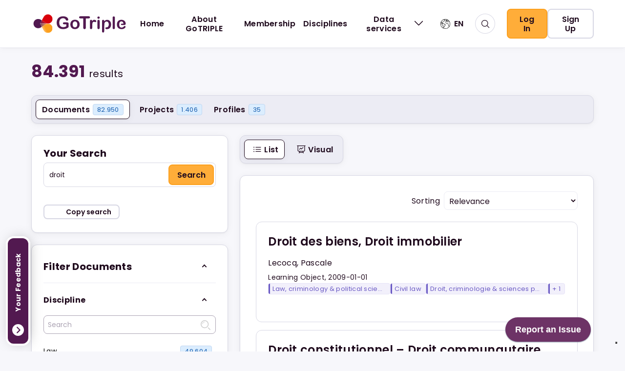

--- FILE ---
content_type: text/html; charset=utf-8
request_url: https://gotriple.eu/documents?q=droit
body_size: 27812
content:
<!DOCTYPE html><html lang="en"><head><meta charSet="utf-8"/><meta name="viewport" content="width=device-width"/><title>Gotriple - Publications</title><link rel="icon" href="/favicon.ico"/><meta name="next-head-count" content="4"/><link rel="preload" href="/_next/static/css/190f6afd5a45c1b6.css" as="style"/><link rel="stylesheet" href="/_next/static/css/190f6afd5a45c1b6.css" data-n-g=""/><noscript data-n-css=""></noscript><script defer="" nomodule="" src="/_next/static/chunks/polyfills-c67a75d1b6f99dc8.js"></script><script src="/_next/static/chunks/webpack-0cbafc9cfd3b0073.js" defer=""></script><script src="/_next/static/chunks/framework-94a841b59a7b435d.js" defer=""></script><script src="/_next/static/chunks/main-65a22e805634be4b.js" defer=""></script><script src="/_next/static/chunks/pages/_app-0c52d812d299e7a5.js" defer=""></script><script src="/_next/static/chunks/29107295-cea2338490704657.js" defer=""></script><script src="/_next/static/chunks/5183-7d17983b8d79f1f3.js" defer=""></script><script src="/_next/static/chunks/5097-ed1a4edb2a78703c.js" defer=""></script><script src="/_next/static/chunks/5429-b043fb6bad11a6f1.js" defer=""></script><script src="/_next/static/chunks/6410-4ea68a77d0245208.js" defer=""></script><script src="/_next/static/chunks/4356-af35d5ef7eea0c53.js" defer=""></script><script src="/_next/static/chunks/7957-fb24351fddd57bae.js" defer=""></script><script src="/_next/static/chunks/2011-1e5779415ee62cae.js" defer=""></script><script src="/_next/static/chunks/pages/documents-48d787e2af0f458d.js" defer=""></script><script src="/_next/static/ZBzAeSImh0W1ekSvWuJH_/_buildManifest.js" defer=""></script><script src="/_next/static/ZBzAeSImh0W1ekSvWuJH_/_ssgManifest.js" defer=""></script></head><body><div id="__next"><div class="gt-client"><div class="gt-client__page"><header class="gt-header"><div class="gt-header__top gt-header__mobile"><div class="gt-header__language-options gt-header__mobile"><div class="gt-header__language-options__selected-option"><a><div class="gt-language-flag"><span style="box-sizing:border-box;display:inline-block;overflow:hidden;width:initial;height:initial;background:none;opacity:1;border:0;margin:0;padding:0;position:relative;max-width:100%"><span style="box-sizing:border-box;display:block;width:initial;height:initial;background:none;opacity:1;border:0;margin:0;padding:0;max-width:100%"><img style="display:block;max-width:100%;width:initial;height:initial;background:none;opacity:1;border:0;margin:0;padding:0" alt="" aria-hidden="true" src="data:image/svg+xml,%3csvg%20xmlns=%27http://www.w3.org/2000/svg%27%20version=%271.1%27%20width=%2720%27%20height=%2720%27/%3e"/></span><img alt="en" src="[data-uri]" decoding="async" data-nimg="intrinsic" style="position:absolute;top:0;left:0;bottom:0;right:0;box-sizing:border-box;padding:0;border:none;margin:auto;display:block;width:0;height:0;min-width:100%;max-width:100%;min-height:100%;max-height:100%"/><noscript><img alt="en" srcSet="/_next/image?url=%2F_next%2Fstatic%2Fmedia%2Fworld.ebf76c97.png&amp;w=32&amp;q=75 1x, /_next/image?url=%2F_next%2Fstatic%2Fmedia%2Fworld.ebf76c97.png&amp;w=48&amp;q=75 2x" src="/_next/image?url=%2F_next%2Fstatic%2Fmedia%2Fworld.ebf76c97.png&amp;w=48&amp;q=75" decoding="async" data-nimg="intrinsic" style="position:absolute;top:0;left:0;bottom:0;right:0;box-sizing:border-box;padding:0;border:none;margin:auto;display:block;width:0;height:0;min-width:100%;max-width:100%;min-height:100%;max-height:100%" loading="lazy"/></noscript></span></div><span>EN</span></a></div><div class="gt-dropdown-panel-wrapper"><div class="gt-dropdown-panel  gt-dropdown-panel-right gt-header__language-options__dropdown-menu "><ul aria-label="Language options"><li class="gt-dropdown-item"><a target="_blank" rel="noreferrer" class="  selected-item "><div class="gt-language-flag"><span style="box-sizing:border-box;display:inline-block;overflow:hidden;width:initial;height:initial;background:none;opacity:1;border:0;margin:0;padding:0;position:relative;max-width:100%"><span style="box-sizing:border-box;display:block;width:initial;height:initial;background:none;opacity:1;border:0;margin:0;padding:0;max-width:100%"><img style="display:block;max-width:100%;width:initial;height:initial;background:none;opacity:1;border:0;margin:0;padding:0" alt="" aria-hidden="true" src="data:image/svg+xml,%3csvg%20xmlns=%27http://www.w3.org/2000/svg%27%20version=%271.1%27%20width=%2720%27%20height=%2720%27/%3e"/></span><img alt="en" src="[data-uri]" decoding="async" data-nimg="intrinsic" style="position:absolute;top:0;left:0;bottom:0;right:0;box-sizing:border-box;padding:0;border:none;margin:auto;display:block;width:0;height:0;min-width:100%;max-width:100%;min-height:100%;max-height:100%"/><noscript><img alt="en" srcSet="/_next/image?url=%2Fimg%2Fflags%2Fen.png&amp;w=32&amp;q=75 1x, /_next/image?url=%2Fimg%2Fflags%2Fen.png&amp;w=48&amp;q=75 2x" src="/_next/image?url=%2Fimg%2Fflags%2Fen.png&amp;w=48&amp;q=75" decoding="async" data-nimg="intrinsic" style="position:absolute;top:0;left:0;bottom:0;right:0;box-sizing:border-box;padding:0;border:none;margin:auto;display:block;width:0;height:0;min-width:100%;max-width:100%;min-height:100%;max-height:100%" loading="lazy"/></noscript></span></div><div class="gt-dropdown-item-text-container" data-text="English"><div class="gt-dropdown-item-text">English</div></div></a></li><li class="gt-dropdown-item"><a target="_blank" rel="noreferrer" class="   "><div class="gt-language-flag"><span style="box-sizing:border-box;display:inline-block;overflow:hidden;width:initial;height:initial;background:none;opacity:1;border:0;margin:0;padding:0;position:relative;max-width:100%"><span style="box-sizing:border-box;display:block;width:initial;height:initial;background:none;opacity:1;border:0;margin:0;padding:0;max-width:100%"><img style="display:block;max-width:100%;width:initial;height:initial;background:none;opacity:1;border:0;margin:0;padding:0" alt="" aria-hidden="true" src="data:image/svg+xml,%3csvg%20xmlns=%27http://www.w3.org/2000/svg%27%20version=%271.1%27%20width=%2720%27%20height=%2720%27/%3e"/></span><img alt="it" src="[data-uri]" decoding="async" data-nimg="intrinsic" style="position:absolute;top:0;left:0;bottom:0;right:0;box-sizing:border-box;padding:0;border:none;margin:auto;display:block;width:0;height:0;min-width:100%;max-width:100%;min-height:100%;max-height:100%"/><noscript><img alt="it" srcSet="/_next/image?url=%2Fimg%2Fflags%2Fit.png&amp;w=32&amp;q=75 1x, /_next/image?url=%2Fimg%2Fflags%2Fit.png&amp;w=48&amp;q=75 2x" src="/_next/image?url=%2Fimg%2Fflags%2Fit.png&amp;w=48&amp;q=75" decoding="async" data-nimg="intrinsic" style="position:absolute;top:0;left:0;bottom:0;right:0;box-sizing:border-box;padding:0;border:none;margin:auto;display:block;width:0;height:0;min-width:100%;max-width:100%;min-height:100%;max-height:100%" loading="lazy"/></noscript></span></div><div class="gt-dropdown-item-text-container" data-text="Italian"><div class="gt-dropdown-item-text">Italian</div></div></a></li><li class="gt-dropdown-item"><a target="_blank" rel="noreferrer" class="   "><div class="gt-language-flag"><span style="box-sizing:border-box;display:inline-block;overflow:hidden;width:initial;height:initial;background:none;opacity:1;border:0;margin:0;padding:0;position:relative;max-width:100%"><span style="box-sizing:border-box;display:block;width:initial;height:initial;background:none;opacity:1;border:0;margin:0;padding:0;max-width:100%"><img style="display:block;max-width:100%;width:initial;height:initial;background:none;opacity:1;border:0;margin:0;padding:0" alt="" aria-hidden="true" src="data:image/svg+xml,%3csvg%20xmlns=%27http://www.w3.org/2000/svg%27%20version=%271.1%27%20width=%2720%27%20height=%2720%27/%3e"/></span><img alt="fr" src="[data-uri]" decoding="async" data-nimg="intrinsic" style="position:absolute;top:0;left:0;bottom:0;right:0;box-sizing:border-box;padding:0;border:none;margin:auto;display:block;width:0;height:0;min-width:100%;max-width:100%;min-height:100%;max-height:100%"/><noscript><img alt="fr" srcSet="/_next/image?url=%2Fimg%2Fflags%2Ffr.png&amp;w=32&amp;q=75 1x, /_next/image?url=%2Fimg%2Fflags%2Ffr.png&amp;w=48&amp;q=75 2x" src="/_next/image?url=%2Fimg%2Fflags%2Ffr.png&amp;w=48&amp;q=75" decoding="async" data-nimg="intrinsic" style="position:absolute;top:0;left:0;bottom:0;right:0;box-sizing:border-box;padding:0;border:none;margin:auto;display:block;width:0;height:0;min-width:100%;max-width:100%;min-height:100%;max-height:100%" loading="lazy"/></noscript></span></div><div class="gt-dropdown-item-text-container" data-text="French"><div class="gt-dropdown-item-text">French</div></div></a></li><li class="gt-dropdown-item"><a target="_blank" rel="noreferrer" class="   "><div class="gt-language-flag"><span style="box-sizing:border-box;display:inline-block;overflow:hidden;width:initial;height:initial;background:none;opacity:1;border:0;margin:0;padding:0;position:relative;max-width:100%"><span style="box-sizing:border-box;display:block;width:initial;height:initial;background:none;opacity:1;border:0;margin:0;padding:0;max-width:100%"><img style="display:block;max-width:100%;width:initial;height:initial;background:none;opacity:1;border:0;margin:0;padding:0" alt="" aria-hidden="true" src="data:image/svg+xml,%3csvg%20xmlns=%27http://www.w3.org/2000/svg%27%20version=%271.1%27%20width=%2720%27%20height=%2720%27/%3e"/></span><img alt="de" src="[data-uri]" decoding="async" data-nimg="intrinsic" style="position:absolute;top:0;left:0;bottom:0;right:0;box-sizing:border-box;padding:0;border:none;margin:auto;display:block;width:0;height:0;min-width:100%;max-width:100%;min-height:100%;max-height:100%"/><noscript><img alt="de" srcSet="/_next/image?url=%2Fimg%2Fflags%2Fde.png&amp;w=32&amp;q=75 1x, /_next/image?url=%2Fimg%2Fflags%2Fde.png&amp;w=48&amp;q=75 2x" src="/_next/image?url=%2Fimg%2Fflags%2Fde.png&amp;w=48&amp;q=75" decoding="async" data-nimg="intrinsic" style="position:absolute;top:0;left:0;bottom:0;right:0;box-sizing:border-box;padding:0;border:none;margin:auto;display:block;width:0;height:0;min-width:100%;max-width:100%;min-height:100%;max-height:100%" loading="lazy"/></noscript></span></div><div class="gt-dropdown-item-text-container" data-text="German"><div class="gt-dropdown-item-text">German</div></div></a></li><li class="gt-dropdown-item"><a target="_blank" rel="noreferrer" class="   "><div class="gt-language-flag"><span style="box-sizing:border-box;display:inline-block;overflow:hidden;width:initial;height:initial;background:none;opacity:1;border:0;margin:0;padding:0;position:relative;max-width:100%"><span style="box-sizing:border-box;display:block;width:initial;height:initial;background:none;opacity:1;border:0;margin:0;padding:0;max-width:100%"><img style="display:block;max-width:100%;width:initial;height:initial;background:none;opacity:1;border:0;margin:0;padding:0" alt="" aria-hidden="true" src="data:image/svg+xml,%3csvg%20xmlns=%27http://www.w3.org/2000/svg%27%20version=%271.1%27%20width=%2720%27%20height=%2720%27/%3e"/></span><img alt="pl" src="[data-uri]" decoding="async" data-nimg="intrinsic" style="position:absolute;top:0;left:0;bottom:0;right:0;box-sizing:border-box;padding:0;border:none;margin:auto;display:block;width:0;height:0;min-width:100%;max-width:100%;min-height:100%;max-height:100%"/><noscript><img alt="pl" srcSet="/_next/image?url=%2Fimg%2Fflags%2Fpl.png&amp;w=32&amp;q=75 1x, /_next/image?url=%2Fimg%2Fflags%2Fpl.png&amp;w=48&amp;q=75 2x" src="/_next/image?url=%2Fimg%2Fflags%2Fpl.png&amp;w=48&amp;q=75" decoding="async" data-nimg="intrinsic" style="position:absolute;top:0;left:0;bottom:0;right:0;box-sizing:border-box;padding:0;border:none;margin:auto;display:block;width:0;height:0;min-width:100%;max-width:100%;min-height:100%;max-height:100%" loading="lazy"/></noscript></span></div><div class="gt-dropdown-item-text-container" data-text="Polish"><div class="gt-dropdown-item-text">Polish</div></div></a></li><li class="gt-dropdown-item"><a target="_blank" rel="noreferrer" class="   "><div class="gt-language-flag"><span style="box-sizing:border-box;display:inline-block;overflow:hidden;width:initial;height:initial;background:none;opacity:1;border:0;margin:0;padding:0;position:relative;max-width:100%"><span style="box-sizing:border-box;display:block;width:initial;height:initial;background:none;opacity:1;border:0;margin:0;padding:0;max-width:100%"><img style="display:block;max-width:100%;width:initial;height:initial;background:none;opacity:1;border:0;margin:0;padding:0" alt="" aria-hidden="true" src="data:image/svg+xml,%3csvg%20xmlns=%27http://www.w3.org/2000/svg%27%20version=%271.1%27%20width=%2720%27%20height=%2720%27/%3e"/></span><img alt="pt" src="[data-uri]" decoding="async" data-nimg="intrinsic" style="position:absolute;top:0;left:0;bottom:0;right:0;box-sizing:border-box;padding:0;border:none;margin:auto;display:block;width:0;height:0;min-width:100%;max-width:100%;min-height:100%;max-height:100%"/><noscript><img alt="pt" srcSet="/_next/image?url=%2Fimg%2Fflags%2Fpt.png&amp;w=32&amp;q=75 1x, /_next/image?url=%2Fimg%2Fflags%2Fpt.png&amp;w=48&amp;q=75 2x" src="/_next/image?url=%2Fimg%2Fflags%2Fpt.png&amp;w=48&amp;q=75" decoding="async" data-nimg="intrinsic" style="position:absolute;top:0;left:0;bottom:0;right:0;box-sizing:border-box;padding:0;border:none;margin:auto;display:block;width:0;height:0;min-width:100%;max-width:100%;min-height:100%;max-height:100%" loading="lazy"/></noscript></span></div><div class="gt-dropdown-item-text-container" data-text="Portuguese"><div class="gt-dropdown-item-text">Portuguese</div></div></a></li><li class="gt-dropdown-item"><a target="_blank" rel="noreferrer" class="   "><div class="gt-language-flag"><span style="box-sizing:border-box;display:inline-block;overflow:hidden;width:initial;height:initial;background:none;opacity:1;border:0;margin:0;padding:0;position:relative;max-width:100%"><span style="box-sizing:border-box;display:block;width:initial;height:initial;background:none;opacity:1;border:0;margin:0;padding:0;max-width:100%"><img style="display:block;max-width:100%;width:initial;height:initial;background:none;opacity:1;border:0;margin:0;padding:0" alt="" aria-hidden="true" src="data:image/svg+xml,%3csvg%20xmlns=%27http://www.w3.org/2000/svg%27%20version=%271.1%27%20width=%2720%27%20height=%2720%27/%3e"/></span><img alt="hr" src="[data-uri]" decoding="async" data-nimg="intrinsic" style="position:absolute;top:0;left:0;bottom:0;right:0;box-sizing:border-box;padding:0;border:none;margin:auto;display:block;width:0;height:0;min-width:100%;max-width:100%;min-height:100%;max-height:100%"/><noscript><img alt="hr" srcSet="/_next/image?url=%2Fimg%2Fflags%2Fhr.png&amp;w=32&amp;q=75 1x, /_next/image?url=%2Fimg%2Fflags%2Fhr.png&amp;w=48&amp;q=75 2x" src="/_next/image?url=%2Fimg%2Fflags%2Fhr.png&amp;w=48&amp;q=75" decoding="async" data-nimg="intrinsic" style="position:absolute;top:0;left:0;bottom:0;right:0;box-sizing:border-box;padding:0;border:none;margin:auto;display:block;width:0;height:0;min-width:100%;max-width:100%;min-height:100%;max-height:100%" loading="lazy"/></noscript></span></div><div class="gt-dropdown-item-text-container" data-text="Croatian"><div class="gt-dropdown-item-text">Croatian</div></div></a></li><li class="gt-dropdown-item"><a target="_blank" rel="noreferrer" class="   "><div class="gt-language-flag"><span style="box-sizing:border-box;display:inline-block;overflow:hidden;width:initial;height:initial;background:none;opacity:1;border:0;margin:0;padding:0;position:relative;max-width:100%"><span style="box-sizing:border-box;display:block;width:initial;height:initial;background:none;opacity:1;border:0;margin:0;padding:0;max-width:100%"><img style="display:block;max-width:100%;width:initial;height:initial;background:none;opacity:1;border:0;margin:0;padding:0" alt="" aria-hidden="true" src="data:image/svg+xml,%3csvg%20xmlns=%27http://www.w3.org/2000/svg%27%20version=%271.1%27%20width=%2720%27%20height=%2720%27/%3e"/></span><img alt="sl" src="[data-uri]" decoding="async" data-nimg="intrinsic" style="position:absolute;top:0;left:0;bottom:0;right:0;box-sizing:border-box;padding:0;border:none;margin:auto;display:block;width:0;height:0;min-width:100%;max-width:100%;min-height:100%;max-height:100%"/><noscript><img alt="sl" srcSet="/_next/image?url=%2Fimg%2Fflags%2Fsl.png&amp;w=32&amp;q=75 1x, /_next/image?url=%2Fimg%2Fflags%2Fsl.png&amp;w=48&amp;q=75 2x" src="/_next/image?url=%2Fimg%2Fflags%2Fsl.png&amp;w=48&amp;q=75" decoding="async" data-nimg="intrinsic" style="position:absolute;top:0;left:0;bottom:0;right:0;box-sizing:border-box;padding:0;border:none;margin:auto;display:block;width:0;height:0;min-width:100%;max-width:100%;min-height:100%;max-height:100%" loading="lazy"/></noscript></span></div><div class="gt-dropdown-item-text-container" data-text="Slovenian"><div class="gt-dropdown-item-text">Slovenian</div></div></a></li><li class="gt-dropdown-item"><a target="_blank" rel="noreferrer" class="   "><div class="gt-language-flag"><span style="box-sizing:border-box;display:inline-block;overflow:hidden;width:initial;height:initial;background:none;opacity:1;border:0;margin:0;padding:0;position:relative;max-width:100%"><span style="box-sizing:border-box;display:block;width:initial;height:initial;background:none;opacity:1;border:0;margin:0;padding:0;max-width:100%"><img style="display:block;max-width:100%;width:initial;height:initial;background:none;opacity:1;border:0;margin:0;padding:0" alt="" aria-hidden="true" src="data:image/svg+xml,%3csvg%20xmlns=%27http://www.w3.org/2000/svg%27%20version=%271.1%27%20width=%2720%27%20height=%2720%27/%3e"/></span><img alt="es" src="[data-uri]" decoding="async" data-nimg="intrinsic" style="position:absolute;top:0;left:0;bottom:0;right:0;box-sizing:border-box;padding:0;border:none;margin:auto;display:block;width:0;height:0;min-width:100%;max-width:100%;min-height:100%;max-height:100%"/><noscript><img alt="es" srcSet="/_next/image?url=%2Fimg%2Fflags%2Fes.png&amp;w=32&amp;q=75 1x, /_next/image?url=%2Fimg%2Fflags%2Fes.png&amp;w=48&amp;q=75 2x" src="/_next/image?url=%2Fimg%2Fflags%2Fes.png&amp;w=48&amp;q=75" decoding="async" data-nimg="intrinsic" style="position:absolute;top:0;left:0;bottom:0;right:0;box-sizing:border-box;padding:0;border:none;margin:auto;display:block;width:0;height:0;min-width:100%;max-width:100%;min-height:100%;max-height:100%" loading="lazy"/></noscript></span></div><div class="gt-dropdown-item-text-container" data-text="Spanish"><div class="gt-dropdown-item-text">Spanish</div></div></a></li><li class="gt-dropdown-item"><a target="_blank" rel="noreferrer" class="   "><div class="gt-language-flag"><span style="box-sizing:border-box;display:inline-block;overflow:hidden;width:initial;height:initial;background:none;opacity:1;border:0;margin:0;padding:0;position:relative;max-width:100%"><span style="box-sizing:border-box;display:block;width:initial;height:initial;background:none;opacity:1;border:0;margin:0;padding:0;max-width:100%"><img style="display:block;max-width:100%;width:initial;height:initial;background:none;opacity:1;border:0;margin:0;padding:0" alt="" aria-hidden="true" src="data:image/svg+xml,%3csvg%20xmlns=%27http://www.w3.org/2000/svg%27%20version=%271.1%27%20width=%2720%27%20height=%2720%27/%3e"/></span><img alt="fi" src="[data-uri]" decoding="async" data-nimg="intrinsic" style="position:absolute;top:0;left:0;bottom:0;right:0;box-sizing:border-box;padding:0;border:none;margin:auto;display:block;width:0;height:0;min-width:100%;max-width:100%;min-height:100%;max-height:100%"/><noscript><img alt="fi" srcSet="/_next/image?url=%2Fimg%2Fflags%2Ffi.png&amp;w=32&amp;q=75 1x, /_next/image?url=%2Fimg%2Fflags%2Ffi.png&amp;w=48&amp;q=75 2x" src="/_next/image?url=%2Fimg%2Fflags%2Ffi.png&amp;w=48&amp;q=75" decoding="async" data-nimg="intrinsic" style="position:absolute;top:0;left:0;bottom:0;right:0;box-sizing:border-box;padding:0;border:none;margin:auto;display:block;width:0;height:0;min-width:100%;max-width:100%;min-height:100%;max-height:100%" loading="lazy"/></noscript></span></div><div class="gt-dropdown-item-text-container" data-text="Finnish"><div class="gt-dropdown-item-text">Finnish</div></div></a></li><li class="gt-dropdown-item"><a target="_blank" rel="noreferrer" class="   "><div class="gt-language-flag"><span style="box-sizing:border-box;display:inline-block;overflow:hidden;width:initial;height:initial;background:none;opacity:1;border:0;margin:0;padding:0;position:relative;max-width:100%"><span style="box-sizing:border-box;display:block;width:initial;height:initial;background:none;opacity:1;border:0;margin:0;padding:0;max-width:100%"><img style="display:block;max-width:100%;width:initial;height:initial;background:none;opacity:1;border:0;margin:0;padding:0" alt="" aria-hidden="true" src="data:image/svg+xml,%3csvg%20xmlns=%27http://www.w3.org/2000/svg%27%20version=%271.1%27%20width=%2720%27%20height=%2720%27/%3e"/></span><img alt="uk" src="[data-uri]" decoding="async" data-nimg="intrinsic" style="position:absolute;top:0;left:0;bottom:0;right:0;box-sizing:border-box;padding:0;border:none;margin:auto;display:block;width:0;height:0;min-width:100%;max-width:100%;min-height:100%;max-height:100%"/><noscript><img alt="uk" srcSet="/_next/image?url=%2Fimg%2Fflags%2Fuk.png&amp;w=32&amp;q=75 1x, /_next/image?url=%2Fimg%2Fflags%2Fuk.png&amp;w=48&amp;q=75 2x" src="/_next/image?url=%2Fimg%2Fflags%2Fuk.png&amp;w=48&amp;q=75" decoding="async" data-nimg="intrinsic" style="position:absolute;top:0;left:0;bottom:0;right:0;box-sizing:border-box;padding:0;border:none;margin:auto;display:block;width:0;height:0;min-width:100%;max-width:100%;min-height:100%;max-height:100%" loading="lazy"/></noscript></span></div><div class="gt-dropdown-item-text-container" data-text="Ukrainian"><div class="gt-dropdown-item-text">Ukrainian</div></div></a></li><li class="gt-dropdown-item"><a target="_blank" rel="noreferrer" class="   "><div class="gt-language-flag"><span style="box-sizing:border-box;display:inline-block;overflow:hidden;width:initial;height:initial;background:none;opacity:1;border:0;margin:0;padding:0;position:relative;max-width:100%"><span style="box-sizing:border-box;display:block;width:initial;height:initial;background:none;opacity:1;border:0;margin:0;padding:0;max-width:100%"><img style="display:block;max-width:100%;width:initial;height:initial;background:none;opacity:1;border:0;margin:0;padding:0" alt="" aria-hidden="true" src="data:image/svg+xml,%3csvg%20xmlns=%27http://www.w3.org/2000/svg%27%20version=%271.1%27%20width=%2720%27%20height=%2720%27/%3e"/></span><img alt="cs" src="[data-uri]" decoding="async" data-nimg="intrinsic" style="position:absolute;top:0;left:0;bottom:0;right:0;box-sizing:border-box;padding:0;border:none;margin:auto;display:block;width:0;height:0;min-width:100%;max-width:100%;min-height:100%;max-height:100%"/><noscript><img alt="cs" srcSet="/_next/image?url=%2Fimg%2Fflags%2Fcs.png&amp;w=32&amp;q=75 1x, /_next/image?url=%2Fimg%2Fflags%2Fcs.png&amp;w=48&amp;q=75 2x" src="/_next/image?url=%2Fimg%2Fflags%2Fcs.png&amp;w=48&amp;q=75" decoding="async" data-nimg="intrinsic" style="position:absolute;top:0;left:0;bottom:0;right:0;box-sizing:border-box;padding:0;border:none;margin:auto;display:block;width:0;height:0;min-width:100%;max-width:100%;min-height:100%;max-height:100%" loading="lazy"/></noscript></span></div><div class="gt-dropdown-item-text-container" data-text="Czech"><div class="gt-dropdown-item-text">Czech</div></div></a></li></ul></div></div></div></div><div class="gt-header__wrapper"><div class="gt-header__logo"><button class="gt-button  gt-header__mobile-menu-toggle gt-button-icon-only icon-center gt-button-no-text" data-for="gt-button-tooltip-:Rj4m:" data-tip="" aria-label="Open navigation menu"><i class="gt-icon svg-icon icon-menu  gt-icon gt-icon-medium icon-menu"></i></button><div class="gt-image"><a href="/" aria-label="go to home"><span style="box-sizing:border-box;display:inline-block;overflow:hidden;width:initial;height:initial;background:none;opacity:1;border:0;margin:0;padding:0;position:relative;max-width:100%"><span style="box-sizing:border-box;display:block;width:initial;height:initial;background:none;opacity:1;border:0;margin:0;padding:0;max-width:100%"><img style="display:block;max-width:100%;width:initial;height:initial;background:none;opacity:1;border:0;margin:0;padding:0" alt="" aria-hidden="true" src="data:image/svg+xml,%3csvg%20xmlns=%27http://www.w3.org/2000/svg%27%20version=%271.1%27%20width=%27200%27%20height=%2750%27/%3e"/></span><img alt="gotriple logo" src="[data-uri]" decoding="async" data-nimg="intrinsic" style="position:absolute;top:0;left:0;bottom:0;right:0;box-sizing:border-box;padding:0;border:none;margin:auto;display:block;width:0;height:0;min-width:100%;max-width:100%;min-height:100%;max-height:100%"/><noscript><img alt="gotriple logo" srcSet="/_next/static/media/logo.6025c348.svg 1x, /_next/static/media/logo.6025c348.svg 2x" src="/_next/static/media/logo.6025c348.svg" decoding="async" data-nimg="intrinsic" style="position:absolute;top:0;left:0;bottom:0;right:0;box-sizing:border-box;padding:0;border:none;margin:auto;display:block;width:0;height:0;min-width:100%;max-width:100%;min-height:100%;max-height:100%" loading="lazy"/></noscript></span></a></div></div><div class="gt-header__user-menu"><div class="gt-header__user-menu-username"> </div><li class="gt-dropdown-item"><a href="/myGoTriple" target="_self" rel="noreferrer" class=" undefined "><i class="gt-icon"><svg xmlns="http://www.w3.org/2000/svg" fill="none" viewBox="0 0 24 24" stroke-width="1.5" stroke="currentColor" aria-hidden="true" data-slot="icon"><path stroke-linecap="round" stroke-linejoin="round" d="M17.982 18.725A7.488 7.488 0 0 0 12 15.75a7.488 7.488 0 0 0-5.982 2.975m11.963 0a9 9 0 1 0-11.963 0m11.963 0A8.966 8.966 0 0 1 12 21a8.966 8.966 0 0 1-5.982-2.275M15 9.75a3 3 0 1 1-6 0 3 3 0 0 1 6 0Z"></path></svg></i><div class="gt-dropdown-item-text-container" data-text="MyGoTriple"><div class="gt-dropdown-item-text">MyGoTriple</div></div></a></li><li class="gt-dropdown-item"><a href="/profile/undefined" target="_self" rel="noreferrer" class=" undefined "><i class="gt-icon"><svg xmlns="http://www.w3.org/2000/svg" fill="none" viewBox="0 0 24 24" stroke-width="1.5" stroke="currentColor" aria-hidden="true" data-slot="icon"><path stroke-linecap="round" stroke-linejoin="round" d="M15 9h3.75M15 12h3.75M15 15h3.75M4.5 19.5h15a2.25 2.25 0 0 0 2.25-2.25V6.75A2.25 2.25 0 0 0 19.5 4.5h-15a2.25 2.25 0 0 0-2.25 2.25v10.5A2.25 2.25 0 0 0 4.5 19.5Zm6-10.125a1.875 1.875 0 1 1-3.75 0 1.875 1.875 0 0 1 3.75 0Zm1.294 6.336a6.721 6.721 0 0 1-3.17.789 6.721 6.721 0 0 1-3.168-.789 3.376 3.376 0 0 1 6.338 0Z"></path></svg></i><div class="gt-dropdown-item-text-container" data-text="Your public profile"><div class="gt-dropdown-item-text">Your public profile</div></div></a></li><li class="gt-dropdown-item"><a href="/myGoTriple?tab=2" target="_self" rel="noreferrer" class=" undefined "><i class="gt-icon"><svg xmlns="http://www.w3.org/2000/svg" fill="none" viewBox="0 0 24 24" stroke-width="1.5" stroke="currentColor" aria-hidden="true" data-slot="icon"><path stroke-linecap="round" stroke-linejoin="round" d="M14.857 17.082a23.848 23.848 0 0 0 5.454-1.31A8.967 8.967 0 0 1 18 9.75V9A6 6 0 0 0 6 9v.75a8.967 8.967 0 0 1-2.312 6.022c1.733.64 3.56 1.085 5.455 1.31m5.714 0a24.255 24.255 0 0 1-5.714 0m5.714 0a3 3 0 1 1-5.714 0"></path></svg></i><div class="gt-dropdown-item-text-container" data-text="Notifications"><div class="gt-dropdown-item-text">Notifications</div></div></a></li><li class="gt-dropdown-item"><a href="/accountSettings" target="_self" rel="noreferrer" class=" undefined "><i class="gt-icon"><svg xmlns="http://www.w3.org/2000/svg" fill="none" viewBox="0 0 24 24" stroke-width="1.5" stroke="currentColor" aria-hidden="true" data-slot="icon"><path stroke-linecap="round" stroke-linejoin="round" d="M10.343 3.94c.09-.542.56-.94 1.11-.94h1.093c.55 0 1.02.398 1.11.94l.149.894c.07.424.384.764.78.93.398.164.855.142 1.205-.108l.737-.527a1.125 1.125 0 0 1 1.45.12l.773.774c.39.389.44 1.002.12 1.45l-.527.737c-.25.35-.272.806-.107 1.204.165.397.505.71.93.78l.893.15c.543.09.94.559.94 1.109v1.094c0 .55-.397 1.02-.94 1.11l-.894.149c-.424.07-.764.383-.929.78-.165.398-.143.854.107 1.204l.527.738c.32.447.269 1.06-.12 1.45l-.774.773a1.125 1.125 0 0 1-1.449.12l-.738-.527c-.35-.25-.806-.272-1.203-.107-.398.165-.71.505-.781.929l-.149.894c-.09.542-.56.94-1.11.94h-1.094c-.55 0-1.019-.398-1.11-.94l-.148-.894c-.071-.424-.384-.764-.781-.93-.398-.164-.854-.142-1.204.108l-.738.527c-.447.32-1.06.269-1.45-.12l-.773-.774a1.125 1.125 0 0 1-.12-1.45l.527-.737c.25-.35.272-.806.108-1.204-.165-.397-.506-.71-.93-.78l-.894-.15c-.542-.09-.94-.56-.94-1.109v-1.094c0-.55.398-1.02.94-1.11l.894-.149c.424-.07.765-.383.93-.78.165-.398.143-.854-.108-1.204l-.526-.738a1.125 1.125 0 0 1 .12-1.45l.773-.773a1.125 1.125 0 0 1 1.45-.12l.737.527c.35.25.807.272 1.204.107.397-.165.71-.505.78-.929l.15-.894Z"></path><path stroke-linecap="round" stroke-linejoin="round" d="M15 12a3 3 0 1 1-6 0 3 3 0 0 1 6 0Z"></path></svg></i><div class="gt-dropdown-item-text-container" data-text="Account settings"><div class="gt-dropdown-item-text">Account settings</div></div></a></li><li class="gt-dropdown-item"><a target="_blank" rel="noreferrer" class=" undefined "><i class="gt-icon"><svg xmlns="http://www.w3.org/2000/svg" fill="none" viewBox="0 0 24 24" stroke-width="1.5" stroke="currentColor" aria-hidden="true" data-slot="icon"><path stroke-linecap="round" stroke-linejoin="round" d="M15.75 9V5.25A2.25 2.25 0 0 0 13.5 3h-6a2.25 2.25 0 0 0-2.25 2.25v13.5A2.25 2.25 0 0 0 7.5 21h6a2.25 2.25 0 0 0 2.25-2.25V15m3 0 3-3m0 0-3-3m3 3H9"></path></svg></i><div class="gt-dropdown-item-text-container" data-text="Log Out"><div class="gt-dropdown-item-text">Log Out</div></div></a></li><button class="gt-button  gt-header__mobile-menu-close gt-button_search-close gt-button-icon-only icon-left gt-button-no-text" data-for="gt-button-tooltip-:R1n4m:" data-tip="" aria-label="Open user menu"><i class="gt-icon svg-icon icon-close  gt-icon gt-icon-medium icon-close"></i></button></div><div class="gt-header__content"><ul class="gt-header__nav" aria-label="Main navigation"><li class="gt-nav__element "><a class="" data-cy="nav-item-home" href="/">Home</a></li><li class="gt-nav__element "><a class="" rel="noreferrer" href="/about">About GoTRIPLE</a></li><li class="gt-nav__element "><a class="" rel="noreferrer" href="/membership">Membership</a></li><li class="gt-nav__element "><a class="" href="/disciplines">Disciplines</a></li><div class="gt-header-dropdown__container"><div class="gt-header-dropdown__trigger"><a>Data services<i class="gt-icon gt-header-dropdown__trigger__icon 
                    
                    gt-header__desktop
                    "><svg xmlns="http://www.w3.org/2000/svg" viewBox="0 0 24 24" fill="currentColor" aria-hidden="true" data-slot="icon"><path fill-rule="evenodd" d="M12.53 16.28a.75.75 0 0 1-1.06 0l-7.5-7.5a.75.75 0 0 1 1.06-1.06L12 14.69l6.97-6.97a.75.75 0 1 1 1.06 1.06l-7.5 7.5Z" clip-rule="evenodd"></path></svg></i></a></div><div class="gt-header-dropdown__fixed gt-header__mobile"><li class="gt-dropdown-item"><a target="_blank" rel="noreferrer" class=" gt-header-dropdown__menu__item "><div class="gt-dropdown-item-text-container" data-text="FASCA Initiative"><div class="gt-dropdown-item-text">FASCA Initiative</div></div></a></li></div><div class="gt-dropdown-panel-wrapper"><div class="gt-dropdown-panel  gt-dropdown-panel-right gt-header-dropdown__menu gt-header__desktop "><ul aria-label="Data services"><li class="gt-dropdown-item"><a target="_blank" rel="noreferrer" class=" gt-header-dropdown__menu__item "><div class="gt-dropdown-item-text-container" data-text="FASCA Initiative"><div class="gt-dropdown-item-text">FASCA Initiative</div></div></a></li></ul></div></div></div></ul><div class="gt-header__tools"><div class="gt-header__language-options gt-header__desktop"><div class="gt-header__language-options__selected-option"><a><div class="gt-language-flag"><span style="box-sizing:border-box;display:inline-block;overflow:hidden;width:initial;height:initial;background:none;opacity:1;border:0;margin:0;padding:0;position:relative;max-width:100%"><span style="box-sizing:border-box;display:block;width:initial;height:initial;background:none;opacity:1;border:0;margin:0;padding:0;max-width:100%"><img style="display:block;max-width:100%;width:initial;height:initial;background:none;opacity:1;border:0;margin:0;padding:0" alt="" aria-hidden="true" src="data:image/svg+xml,%3csvg%20xmlns=%27http://www.w3.org/2000/svg%27%20version=%271.1%27%20width=%2720%27%20height=%2720%27/%3e"/></span><img alt="en" src="[data-uri]" decoding="async" data-nimg="intrinsic" style="position:absolute;top:0;left:0;bottom:0;right:0;box-sizing:border-box;padding:0;border:none;margin:auto;display:block;width:0;height:0;min-width:100%;max-width:100%;min-height:100%;max-height:100%"/><noscript><img alt="en" srcSet="/_next/image?url=%2F_next%2Fstatic%2Fmedia%2Fworld.ebf76c97.png&amp;w=32&amp;q=75 1x, /_next/image?url=%2F_next%2Fstatic%2Fmedia%2Fworld.ebf76c97.png&amp;w=48&amp;q=75 2x" src="/_next/image?url=%2F_next%2Fstatic%2Fmedia%2Fworld.ebf76c97.png&amp;w=48&amp;q=75" decoding="async" data-nimg="intrinsic" style="position:absolute;top:0;left:0;bottom:0;right:0;box-sizing:border-box;padding:0;border:none;margin:auto;display:block;width:0;height:0;min-width:100%;max-width:100%;min-height:100%;max-height:100%" loading="lazy"/></noscript></span></div><span>EN</span></a></div><div class="gt-dropdown-panel-wrapper"><div class="gt-dropdown-panel  gt-dropdown-panel-right gt-header__language-options__dropdown-menu "><ul aria-label="Language options"><li class="gt-dropdown-item"><a target="_blank" rel="noreferrer" class="  selected-item "><div class="gt-language-flag"><span style="box-sizing:border-box;display:inline-block;overflow:hidden;width:initial;height:initial;background:none;opacity:1;border:0;margin:0;padding:0;position:relative;max-width:100%"><span style="box-sizing:border-box;display:block;width:initial;height:initial;background:none;opacity:1;border:0;margin:0;padding:0;max-width:100%"><img style="display:block;max-width:100%;width:initial;height:initial;background:none;opacity:1;border:0;margin:0;padding:0" alt="" aria-hidden="true" src="data:image/svg+xml,%3csvg%20xmlns=%27http://www.w3.org/2000/svg%27%20version=%271.1%27%20width=%2720%27%20height=%2720%27/%3e"/></span><img alt="en" src="[data-uri]" decoding="async" data-nimg="intrinsic" style="position:absolute;top:0;left:0;bottom:0;right:0;box-sizing:border-box;padding:0;border:none;margin:auto;display:block;width:0;height:0;min-width:100%;max-width:100%;min-height:100%;max-height:100%"/><noscript><img alt="en" srcSet="/_next/image?url=%2Fimg%2Fflags%2Fen.png&amp;w=32&amp;q=75 1x, /_next/image?url=%2Fimg%2Fflags%2Fen.png&amp;w=48&amp;q=75 2x" src="/_next/image?url=%2Fimg%2Fflags%2Fen.png&amp;w=48&amp;q=75" decoding="async" data-nimg="intrinsic" style="position:absolute;top:0;left:0;bottom:0;right:0;box-sizing:border-box;padding:0;border:none;margin:auto;display:block;width:0;height:0;min-width:100%;max-width:100%;min-height:100%;max-height:100%" loading="lazy"/></noscript></span></div><div class="gt-dropdown-item-text-container" data-text="English"><div class="gt-dropdown-item-text">English</div></div></a></li><li class="gt-dropdown-item"><a target="_blank" rel="noreferrer" class="   "><div class="gt-language-flag"><span style="box-sizing:border-box;display:inline-block;overflow:hidden;width:initial;height:initial;background:none;opacity:1;border:0;margin:0;padding:0;position:relative;max-width:100%"><span style="box-sizing:border-box;display:block;width:initial;height:initial;background:none;opacity:1;border:0;margin:0;padding:0;max-width:100%"><img style="display:block;max-width:100%;width:initial;height:initial;background:none;opacity:1;border:0;margin:0;padding:0" alt="" aria-hidden="true" src="data:image/svg+xml,%3csvg%20xmlns=%27http://www.w3.org/2000/svg%27%20version=%271.1%27%20width=%2720%27%20height=%2720%27/%3e"/></span><img alt="it" src="[data-uri]" decoding="async" data-nimg="intrinsic" style="position:absolute;top:0;left:0;bottom:0;right:0;box-sizing:border-box;padding:0;border:none;margin:auto;display:block;width:0;height:0;min-width:100%;max-width:100%;min-height:100%;max-height:100%"/><noscript><img alt="it" srcSet="/_next/image?url=%2Fimg%2Fflags%2Fit.png&amp;w=32&amp;q=75 1x, /_next/image?url=%2Fimg%2Fflags%2Fit.png&amp;w=48&amp;q=75 2x" src="/_next/image?url=%2Fimg%2Fflags%2Fit.png&amp;w=48&amp;q=75" decoding="async" data-nimg="intrinsic" style="position:absolute;top:0;left:0;bottom:0;right:0;box-sizing:border-box;padding:0;border:none;margin:auto;display:block;width:0;height:0;min-width:100%;max-width:100%;min-height:100%;max-height:100%" loading="lazy"/></noscript></span></div><div class="gt-dropdown-item-text-container" data-text="Italian"><div class="gt-dropdown-item-text">Italian</div></div></a></li><li class="gt-dropdown-item"><a target="_blank" rel="noreferrer" class="   "><div class="gt-language-flag"><span style="box-sizing:border-box;display:inline-block;overflow:hidden;width:initial;height:initial;background:none;opacity:1;border:0;margin:0;padding:0;position:relative;max-width:100%"><span style="box-sizing:border-box;display:block;width:initial;height:initial;background:none;opacity:1;border:0;margin:0;padding:0;max-width:100%"><img style="display:block;max-width:100%;width:initial;height:initial;background:none;opacity:1;border:0;margin:0;padding:0" alt="" aria-hidden="true" src="data:image/svg+xml,%3csvg%20xmlns=%27http://www.w3.org/2000/svg%27%20version=%271.1%27%20width=%2720%27%20height=%2720%27/%3e"/></span><img alt="fr" src="[data-uri]" decoding="async" data-nimg="intrinsic" style="position:absolute;top:0;left:0;bottom:0;right:0;box-sizing:border-box;padding:0;border:none;margin:auto;display:block;width:0;height:0;min-width:100%;max-width:100%;min-height:100%;max-height:100%"/><noscript><img alt="fr" srcSet="/_next/image?url=%2Fimg%2Fflags%2Ffr.png&amp;w=32&amp;q=75 1x, /_next/image?url=%2Fimg%2Fflags%2Ffr.png&amp;w=48&amp;q=75 2x" src="/_next/image?url=%2Fimg%2Fflags%2Ffr.png&amp;w=48&amp;q=75" decoding="async" data-nimg="intrinsic" style="position:absolute;top:0;left:0;bottom:0;right:0;box-sizing:border-box;padding:0;border:none;margin:auto;display:block;width:0;height:0;min-width:100%;max-width:100%;min-height:100%;max-height:100%" loading="lazy"/></noscript></span></div><div class="gt-dropdown-item-text-container" data-text="French"><div class="gt-dropdown-item-text">French</div></div></a></li><li class="gt-dropdown-item"><a target="_blank" rel="noreferrer" class="   "><div class="gt-language-flag"><span style="box-sizing:border-box;display:inline-block;overflow:hidden;width:initial;height:initial;background:none;opacity:1;border:0;margin:0;padding:0;position:relative;max-width:100%"><span style="box-sizing:border-box;display:block;width:initial;height:initial;background:none;opacity:1;border:0;margin:0;padding:0;max-width:100%"><img style="display:block;max-width:100%;width:initial;height:initial;background:none;opacity:1;border:0;margin:0;padding:0" alt="" aria-hidden="true" src="data:image/svg+xml,%3csvg%20xmlns=%27http://www.w3.org/2000/svg%27%20version=%271.1%27%20width=%2720%27%20height=%2720%27/%3e"/></span><img alt="de" src="[data-uri]" decoding="async" data-nimg="intrinsic" style="position:absolute;top:0;left:0;bottom:0;right:0;box-sizing:border-box;padding:0;border:none;margin:auto;display:block;width:0;height:0;min-width:100%;max-width:100%;min-height:100%;max-height:100%"/><noscript><img alt="de" srcSet="/_next/image?url=%2Fimg%2Fflags%2Fde.png&amp;w=32&amp;q=75 1x, /_next/image?url=%2Fimg%2Fflags%2Fde.png&amp;w=48&amp;q=75 2x" src="/_next/image?url=%2Fimg%2Fflags%2Fde.png&amp;w=48&amp;q=75" decoding="async" data-nimg="intrinsic" style="position:absolute;top:0;left:0;bottom:0;right:0;box-sizing:border-box;padding:0;border:none;margin:auto;display:block;width:0;height:0;min-width:100%;max-width:100%;min-height:100%;max-height:100%" loading="lazy"/></noscript></span></div><div class="gt-dropdown-item-text-container" data-text="German"><div class="gt-dropdown-item-text">German</div></div></a></li><li class="gt-dropdown-item"><a target="_blank" rel="noreferrer" class="   "><div class="gt-language-flag"><span style="box-sizing:border-box;display:inline-block;overflow:hidden;width:initial;height:initial;background:none;opacity:1;border:0;margin:0;padding:0;position:relative;max-width:100%"><span style="box-sizing:border-box;display:block;width:initial;height:initial;background:none;opacity:1;border:0;margin:0;padding:0;max-width:100%"><img style="display:block;max-width:100%;width:initial;height:initial;background:none;opacity:1;border:0;margin:0;padding:0" alt="" aria-hidden="true" src="data:image/svg+xml,%3csvg%20xmlns=%27http://www.w3.org/2000/svg%27%20version=%271.1%27%20width=%2720%27%20height=%2720%27/%3e"/></span><img alt="pl" src="[data-uri]" decoding="async" data-nimg="intrinsic" style="position:absolute;top:0;left:0;bottom:0;right:0;box-sizing:border-box;padding:0;border:none;margin:auto;display:block;width:0;height:0;min-width:100%;max-width:100%;min-height:100%;max-height:100%"/><noscript><img alt="pl" srcSet="/_next/image?url=%2Fimg%2Fflags%2Fpl.png&amp;w=32&amp;q=75 1x, /_next/image?url=%2Fimg%2Fflags%2Fpl.png&amp;w=48&amp;q=75 2x" src="/_next/image?url=%2Fimg%2Fflags%2Fpl.png&amp;w=48&amp;q=75" decoding="async" data-nimg="intrinsic" style="position:absolute;top:0;left:0;bottom:0;right:0;box-sizing:border-box;padding:0;border:none;margin:auto;display:block;width:0;height:0;min-width:100%;max-width:100%;min-height:100%;max-height:100%" loading="lazy"/></noscript></span></div><div class="gt-dropdown-item-text-container" data-text="Polish"><div class="gt-dropdown-item-text">Polish</div></div></a></li><li class="gt-dropdown-item"><a target="_blank" rel="noreferrer" class="   "><div class="gt-language-flag"><span style="box-sizing:border-box;display:inline-block;overflow:hidden;width:initial;height:initial;background:none;opacity:1;border:0;margin:0;padding:0;position:relative;max-width:100%"><span style="box-sizing:border-box;display:block;width:initial;height:initial;background:none;opacity:1;border:0;margin:0;padding:0;max-width:100%"><img style="display:block;max-width:100%;width:initial;height:initial;background:none;opacity:1;border:0;margin:0;padding:0" alt="" aria-hidden="true" src="data:image/svg+xml,%3csvg%20xmlns=%27http://www.w3.org/2000/svg%27%20version=%271.1%27%20width=%2720%27%20height=%2720%27/%3e"/></span><img alt="pt" src="[data-uri]" decoding="async" data-nimg="intrinsic" style="position:absolute;top:0;left:0;bottom:0;right:0;box-sizing:border-box;padding:0;border:none;margin:auto;display:block;width:0;height:0;min-width:100%;max-width:100%;min-height:100%;max-height:100%"/><noscript><img alt="pt" srcSet="/_next/image?url=%2Fimg%2Fflags%2Fpt.png&amp;w=32&amp;q=75 1x, /_next/image?url=%2Fimg%2Fflags%2Fpt.png&amp;w=48&amp;q=75 2x" src="/_next/image?url=%2Fimg%2Fflags%2Fpt.png&amp;w=48&amp;q=75" decoding="async" data-nimg="intrinsic" style="position:absolute;top:0;left:0;bottom:0;right:0;box-sizing:border-box;padding:0;border:none;margin:auto;display:block;width:0;height:0;min-width:100%;max-width:100%;min-height:100%;max-height:100%" loading="lazy"/></noscript></span></div><div class="gt-dropdown-item-text-container" data-text="Portuguese"><div class="gt-dropdown-item-text">Portuguese</div></div></a></li><li class="gt-dropdown-item"><a target="_blank" rel="noreferrer" class="   "><div class="gt-language-flag"><span style="box-sizing:border-box;display:inline-block;overflow:hidden;width:initial;height:initial;background:none;opacity:1;border:0;margin:0;padding:0;position:relative;max-width:100%"><span style="box-sizing:border-box;display:block;width:initial;height:initial;background:none;opacity:1;border:0;margin:0;padding:0;max-width:100%"><img style="display:block;max-width:100%;width:initial;height:initial;background:none;opacity:1;border:0;margin:0;padding:0" alt="" aria-hidden="true" src="data:image/svg+xml,%3csvg%20xmlns=%27http://www.w3.org/2000/svg%27%20version=%271.1%27%20width=%2720%27%20height=%2720%27/%3e"/></span><img alt="hr" src="[data-uri]" decoding="async" data-nimg="intrinsic" style="position:absolute;top:0;left:0;bottom:0;right:0;box-sizing:border-box;padding:0;border:none;margin:auto;display:block;width:0;height:0;min-width:100%;max-width:100%;min-height:100%;max-height:100%"/><noscript><img alt="hr" srcSet="/_next/image?url=%2Fimg%2Fflags%2Fhr.png&amp;w=32&amp;q=75 1x, /_next/image?url=%2Fimg%2Fflags%2Fhr.png&amp;w=48&amp;q=75 2x" src="/_next/image?url=%2Fimg%2Fflags%2Fhr.png&amp;w=48&amp;q=75" decoding="async" data-nimg="intrinsic" style="position:absolute;top:0;left:0;bottom:0;right:0;box-sizing:border-box;padding:0;border:none;margin:auto;display:block;width:0;height:0;min-width:100%;max-width:100%;min-height:100%;max-height:100%" loading="lazy"/></noscript></span></div><div class="gt-dropdown-item-text-container" data-text="Croatian"><div class="gt-dropdown-item-text">Croatian</div></div></a></li><li class="gt-dropdown-item"><a target="_blank" rel="noreferrer" class="   "><div class="gt-language-flag"><span style="box-sizing:border-box;display:inline-block;overflow:hidden;width:initial;height:initial;background:none;opacity:1;border:0;margin:0;padding:0;position:relative;max-width:100%"><span style="box-sizing:border-box;display:block;width:initial;height:initial;background:none;opacity:1;border:0;margin:0;padding:0;max-width:100%"><img style="display:block;max-width:100%;width:initial;height:initial;background:none;opacity:1;border:0;margin:0;padding:0" alt="" aria-hidden="true" src="data:image/svg+xml,%3csvg%20xmlns=%27http://www.w3.org/2000/svg%27%20version=%271.1%27%20width=%2720%27%20height=%2720%27/%3e"/></span><img alt="sl" src="[data-uri]" decoding="async" data-nimg="intrinsic" style="position:absolute;top:0;left:0;bottom:0;right:0;box-sizing:border-box;padding:0;border:none;margin:auto;display:block;width:0;height:0;min-width:100%;max-width:100%;min-height:100%;max-height:100%"/><noscript><img alt="sl" srcSet="/_next/image?url=%2Fimg%2Fflags%2Fsl.png&amp;w=32&amp;q=75 1x, /_next/image?url=%2Fimg%2Fflags%2Fsl.png&amp;w=48&amp;q=75 2x" src="/_next/image?url=%2Fimg%2Fflags%2Fsl.png&amp;w=48&amp;q=75" decoding="async" data-nimg="intrinsic" style="position:absolute;top:0;left:0;bottom:0;right:0;box-sizing:border-box;padding:0;border:none;margin:auto;display:block;width:0;height:0;min-width:100%;max-width:100%;min-height:100%;max-height:100%" loading="lazy"/></noscript></span></div><div class="gt-dropdown-item-text-container" data-text="Slovenian"><div class="gt-dropdown-item-text">Slovenian</div></div></a></li><li class="gt-dropdown-item"><a target="_blank" rel="noreferrer" class="   "><div class="gt-language-flag"><span style="box-sizing:border-box;display:inline-block;overflow:hidden;width:initial;height:initial;background:none;opacity:1;border:0;margin:0;padding:0;position:relative;max-width:100%"><span style="box-sizing:border-box;display:block;width:initial;height:initial;background:none;opacity:1;border:0;margin:0;padding:0;max-width:100%"><img style="display:block;max-width:100%;width:initial;height:initial;background:none;opacity:1;border:0;margin:0;padding:0" alt="" aria-hidden="true" src="data:image/svg+xml,%3csvg%20xmlns=%27http://www.w3.org/2000/svg%27%20version=%271.1%27%20width=%2720%27%20height=%2720%27/%3e"/></span><img alt="es" src="[data-uri]" decoding="async" data-nimg="intrinsic" style="position:absolute;top:0;left:0;bottom:0;right:0;box-sizing:border-box;padding:0;border:none;margin:auto;display:block;width:0;height:0;min-width:100%;max-width:100%;min-height:100%;max-height:100%"/><noscript><img alt="es" srcSet="/_next/image?url=%2Fimg%2Fflags%2Fes.png&amp;w=32&amp;q=75 1x, /_next/image?url=%2Fimg%2Fflags%2Fes.png&amp;w=48&amp;q=75 2x" src="/_next/image?url=%2Fimg%2Fflags%2Fes.png&amp;w=48&amp;q=75" decoding="async" data-nimg="intrinsic" style="position:absolute;top:0;left:0;bottom:0;right:0;box-sizing:border-box;padding:0;border:none;margin:auto;display:block;width:0;height:0;min-width:100%;max-width:100%;min-height:100%;max-height:100%" loading="lazy"/></noscript></span></div><div class="gt-dropdown-item-text-container" data-text="Spanish"><div class="gt-dropdown-item-text">Spanish</div></div></a></li><li class="gt-dropdown-item"><a target="_blank" rel="noreferrer" class="   "><div class="gt-language-flag"><span style="box-sizing:border-box;display:inline-block;overflow:hidden;width:initial;height:initial;background:none;opacity:1;border:0;margin:0;padding:0;position:relative;max-width:100%"><span style="box-sizing:border-box;display:block;width:initial;height:initial;background:none;opacity:1;border:0;margin:0;padding:0;max-width:100%"><img style="display:block;max-width:100%;width:initial;height:initial;background:none;opacity:1;border:0;margin:0;padding:0" alt="" aria-hidden="true" src="data:image/svg+xml,%3csvg%20xmlns=%27http://www.w3.org/2000/svg%27%20version=%271.1%27%20width=%2720%27%20height=%2720%27/%3e"/></span><img alt="fi" src="[data-uri]" decoding="async" data-nimg="intrinsic" style="position:absolute;top:0;left:0;bottom:0;right:0;box-sizing:border-box;padding:0;border:none;margin:auto;display:block;width:0;height:0;min-width:100%;max-width:100%;min-height:100%;max-height:100%"/><noscript><img alt="fi" srcSet="/_next/image?url=%2Fimg%2Fflags%2Ffi.png&amp;w=32&amp;q=75 1x, /_next/image?url=%2Fimg%2Fflags%2Ffi.png&amp;w=48&amp;q=75 2x" src="/_next/image?url=%2Fimg%2Fflags%2Ffi.png&amp;w=48&amp;q=75" decoding="async" data-nimg="intrinsic" style="position:absolute;top:0;left:0;bottom:0;right:0;box-sizing:border-box;padding:0;border:none;margin:auto;display:block;width:0;height:0;min-width:100%;max-width:100%;min-height:100%;max-height:100%" loading="lazy"/></noscript></span></div><div class="gt-dropdown-item-text-container" data-text="Finnish"><div class="gt-dropdown-item-text">Finnish</div></div></a></li><li class="gt-dropdown-item"><a target="_blank" rel="noreferrer" class="   "><div class="gt-language-flag"><span style="box-sizing:border-box;display:inline-block;overflow:hidden;width:initial;height:initial;background:none;opacity:1;border:0;margin:0;padding:0;position:relative;max-width:100%"><span style="box-sizing:border-box;display:block;width:initial;height:initial;background:none;opacity:1;border:0;margin:0;padding:0;max-width:100%"><img style="display:block;max-width:100%;width:initial;height:initial;background:none;opacity:1;border:0;margin:0;padding:0" alt="" aria-hidden="true" src="data:image/svg+xml,%3csvg%20xmlns=%27http://www.w3.org/2000/svg%27%20version=%271.1%27%20width=%2720%27%20height=%2720%27/%3e"/></span><img alt="uk" src="[data-uri]" decoding="async" data-nimg="intrinsic" style="position:absolute;top:0;left:0;bottom:0;right:0;box-sizing:border-box;padding:0;border:none;margin:auto;display:block;width:0;height:0;min-width:100%;max-width:100%;min-height:100%;max-height:100%"/><noscript><img alt="uk" srcSet="/_next/image?url=%2Fimg%2Fflags%2Fuk.png&amp;w=32&amp;q=75 1x, /_next/image?url=%2Fimg%2Fflags%2Fuk.png&amp;w=48&amp;q=75 2x" src="/_next/image?url=%2Fimg%2Fflags%2Fuk.png&amp;w=48&amp;q=75" decoding="async" data-nimg="intrinsic" style="position:absolute;top:0;left:0;bottom:0;right:0;box-sizing:border-box;padding:0;border:none;margin:auto;display:block;width:0;height:0;min-width:100%;max-width:100%;min-height:100%;max-height:100%" loading="lazy"/></noscript></span></div><div class="gt-dropdown-item-text-container" data-text="Ukrainian"><div class="gt-dropdown-item-text">Ukrainian</div></div></a></li><li class="gt-dropdown-item"><a target="_blank" rel="noreferrer" class="   "><div class="gt-language-flag"><span style="box-sizing:border-box;display:inline-block;overflow:hidden;width:initial;height:initial;background:none;opacity:1;border:0;margin:0;padding:0;position:relative;max-width:100%"><span style="box-sizing:border-box;display:block;width:initial;height:initial;background:none;opacity:1;border:0;margin:0;padding:0;max-width:100%"><img style="display:block;max-width:100%;width:initial;height:initial;background:none;opacity:1;border:0;margin:0;padding:0" alt="" aria-hidden="true" src="data:image/svg+xml,%3csvg%20xmlns=%27http://www.w3.org/2000/svg%27%20version=%271.1%27%20width=%2720%27%20height=%2720%27/%3e"/></span><img alt="cs" src="[data-uri]" decoding="async" data-nimg="intrinsic" style="position:absolute;top:0;left:0;bottom:0;right:0;box-sizing:border-box;padding:0;border:none;margin:auto;display:block;width:0;height:0;min-width:100%;max-width:100%;min-height:100%;max-height:100%"/><noscript><img alt="cs" srcSet="/_next/image?url=%2Fimg%2Fflags%2Fcs.png&amp;w=32&amp;q=75 1x, /_next/image?url=%2Fimg%2Fflags%2Fcs.png&amp;w=48&amp;q=75 2x" src="/_next/image?url=%2Fimg%2Fflags%2Fcs.png&amp;w=48&amp;q=75" decoding="async" data-nimg="intrinsic" style="position:absolute;top:0;left:0;bottom:0;right:0;box-sizing:border-box;padding:0;border:none;margin:auto;display:block;width:0;height:0;min-width:100%;max-width:100%;min-height:100%;max-height:100%" loading="lazy"/></noscript></span></div><div class="gt-dropdown-item-text-container" data-text="Czech"><div class="gt-dropdown-item-text">Czech</div></div></a></li></ul></div></div></div><div class="gt-header__search-button gt-header__desktop"><i class="gt-icon"><svg xmlns="http://www.w3.org/2000/svg" fill="none" viewBox="0 0 24 24" stroke-width="1.5" stroke="currentColor" aria-hidden="true" data-slot="icon"><path stroke-linecap="round" stroke-linejoin="round" d="m21 21-5.197-5.197m0 0A7.5 7.5 0 1 0 5.196 5.196a7.5 7.5 0 0 0 10.607 10.607Z"></path></svg></i></div><div class="gt-header__mobile"><div class="gt-header__search-overlay-content">Search publications, data, projects and authors<div class="gt-search-pane__bar"><input type="text" name="search" placeholder="" class="gt-input-text    " aria-label="Search query" value=""/><button class="gt-button  gt-button-l gt-button-cta icon-left" data-for="gt-button-tooltip-:R5794m:" data-tip="" aria-label="Search for results">Search</button></div><div class="gt-search-pane__links-list"><div>Search tips : </div><div class="gt-search-pane__popular-links"><div><a>feminicide</a></div><div><a>science ouverte</a></div><div><a>&quot;open access&quot;</a></div><div><a>(fair OR &quot;open access&quot;) AND publishing</a></div></div></div></div></div><div class="gt-header__log-in gt-header__active-user"><div class="gt-loader gt-loader-large gt-loader-dots"><div class="gt-loader__content"></div></div></div></div><button class="gt-button  gt-header__mobile-menu-close gt-button_search-close gt-button-icon-only icon-left gt-button-no-text" data-for="gt-button-tooltip-:R1p4m:" data-tip="" aria-label=""><i class="gt-icon svg-icon icon-close  gt-icon gt-icon-medium icon-close"></i></button></div></div><div class="gt-header__search-overlay"><button class="gt-button  gt-header__search-overlay-close gt-button_search-close gt-button-icon-only icon-left gt-button-no-text" data-for="gt-button-tooltip-:R3km:" data-tip="" aria-label=""><i class="gt-icon svg-icon icon-close  gt-icon gt-icon-medium icon-close"></i></button><div class="gt-header__search-overlay-content"><div class="gt-header__search-overlay-close-logo"><span style="box-sizing:border-box;display:inline-block;overflow:hidden;width:initial;height:initial;background:none;opacity:1;border:0;margin:0;padding:0;position:relative;max-width:100%"><span style="box-sizing:border-box;display:block;width:initial;height:initial;background:none;opacity:1;border:0;margin:0;padding:0;max-width:100%"><img style="display:block;max-width:100%;width:initial;height:initial;background:none;opacity:1;border:0;margin:0;padding:0" alt="" aria-hidden="true" src="data:image/svg+xml,%3csvg%20xmlns=%27http://www.w3.org/2000/svg%27%20version=%271.1%27%20width=%27230%27%20height=%27100%27/%3e"/></span><img alt="logo" src="[data-uri]" decoding="async" data-nimg="intrinsic" style="position:absolute;top:0;left:0;bottom:0;right:0;box-sizing:border-box;padding:0;border:none;margin:auto;display:block;width:0;height:0;min-width:100%;max-width:100%;min-height:100%;max-height:100%"/><noscript><img alt="logo" srcSet="/_next/static/media/logo.6025c348.svg 1x, /_next/static/media/logo.6025c348.svg 2x" src="/_next/static/media/logo.6025c348.svg" decoding="async" data-nimg="intrinsic" style="position:absolute;top:0;left:0;bottom:0;right:0;box-sizing:border-box;padding:0;border:none;margin:auto;display:block;width:0;height:0;min-width:100%;max-width:100%;min-height:100%;max-height:100%" loading="lazy"/></noscript></span></div>Search publications, data, projects and authors<div class="gt-search-pane__bar"><input type="text" name="search" placeholder="" class="gt-input-text    " aria-label="Search query" value=""/><button class="gt-button  gt-button-l gt-button-cta icon-left" data-for="gt-button-tooltip-:Ralkm:" data-tip="" aria-label="Search for results">Search</button></div><div class="gt-search-pane__links-list"><div>Search tips : </div><div class="gt-search-pane__popular-links"><div><a>feminicide</a></div><div><a>science ouverte</a></div><div><a>&quot;open access&quot;</a></div><div><a>(fair OR &quot;open access&quot;) AND publishing</a></div></div></div></div></div></header><div class="gt-client__content"><main><div class="gt-search-results"><h1 class="gt-search-results__counter"><div class="gt-content-placeholder"><div class="gt-content-placeholder__item large-badge-placeholder"></div></div><div class="gt-text-big">results</div></h1><div class="gt-search-results__nav"><div class="gt-search-results__nav-wrapper"><nav class="gt-nav-bar  has-children"><ul class="gt-nav-bar__list" aria-label="Results types navigation"><li class="gt-nav-bar-item  is-active"><div class="gt-nav-bar-item__content"><span class="gt-nav-bar-item__text"><p class="gt-text">Documents<!-- --> </p></span><div class="gt-badge  gt-badge-counter"><div class="gt-loader gt-loader-medium gt-loader-dots"><div class="gt-loader__content"></div></div></div></div></li><li class="gt-nav-bar-item  "><a class="gt-nav-bar-item__content" href="/projects?q=droit"><span class="gt-nav-bar-item__text">Projects</span><div class="gt-badge  gt-badge-counter"></div></a></li><li class="gt-nav-bar-item  "><a class="gt-nav-bar-item__content" href="/authors?q=droit"><span class="gt-nav-bar-item__text">Profiles</span><div class="gt-badge  gt-badge-counter"></div></a></li></ul></nav></div></div><div class="gt-search-results__detail"><div class="gt-search-results__detail-filter"><div class="gt-search-results__current-filter"><h3 class="gt-title-3">Your Search</h3><div class="gt-search-filter"><div class="gt-search-filter-field"><input type="text" id="searchFilter" placeholder="Search" aria-label="Search filter" value="droit"/><button class="gt-button  gt-button-cta icon-left" data-for="gt-button-tooltip-:R4mbmm:" data-tip="" aria-label="">Search</button></div></div><div class="gt-search-results__selected-filter-wrapper"><ul class="gt-search-results__selected-filter"></ul><div class="gt-search-results__selected-filter-actions"></div></div></div><div class="gt-search-results__search-filtering"><div class="gt-collapsable-widget "><div class="gt-collapsable-widget__title "><h3 class="gt-title-3">Filter Documents</h3></div><div class="gt-collapsable-widget__content"><div><div class="gt-collapsable-widget gt-widget-filter gt-widget-filter-input gt-widget-filter__item"><div class="gt-collapsable-widget__title gt-widget-filter__title"><h3 class="gt-title-3">Discipline</h3></div><div class="gt-collapsable-widget__content"><div class="gt-widget-filter__input"><input type="text" class="gt-search-filter-field-auto" placeholder="Search" aria-label="Filter selection query"/><div class="gt-widget-filter__content"><ul class="gt-widget-filter__list-items"><li><div class="gt-content-placeholder"><div class="gt-content-placeholder__item filter-facet-placeholder"></div></div><div class="gt-content-placeholder"><div class="gt-content-placeholder__item filter-badge-placeholder"></div></div></li><li><div class="gt-content-placeholder"><div class="gt-content-placeholder__item filter-facet-placeholder"></div></div><div class="gt-content-placeholder"><div class="gt-content-placeholder__item filter-badge-placeholder"></div></div></li><li><div class="gt-content-placeholder"><div class="gt-content-placeholder__item filter-facet-placeholder"></div></div><div class="gt-content-placeholder"><div class="gt-content-placeholder__item filter-badge-placeholder"></div></div></li><li><div class="gt-content-placeholder"><div class="gt-content-placeholder__item filter-facet-placeholder"></div></div><div class="gt-content-placeholder"><div class="gt-content-placeholder__item filter-badge-placeholder"></div></div></li><li><div class="gt-content-placeholder"><div class="gt-content-placeholder__item filter-facet-placeholder"></div></div><div class="gt-content-placeholder"><div class="gt-content-placeholder__item filter-badge-placeholder"></div></div></li></ul></div></div></div></div></div><div><div class="gt-collapsable-widget gt-widget-filter gt-widget-filter-input gt-widget-filter__item"><div class="gt-collapsable-widget__title gt-widget-filter__title"><h3 class="gt-title-3">Language</h3></div><div class="gt-collapsable-widget__content"><div class="gt-widget-filter__input"><input type="text" class="gt-search-filter-field-auto" placeholder="Search" aria-label="Filter selection query"/><div class="gt-widget-filter__content"><ul class="gt-widget-filter__list-items"><li><div class="gt-content-placeholder"><div class="gt-content-placeholder__item filter-facet-placeholder"></div></div><div class="gt-content-placeholder"><div class="gt-content-placeholder__item filter-badge-placeholder"></div></div></li><li><div class="gt-content-placeholder"><div class="gt-content-placeholder__item filter-facet-placeholder"></div></div><div class="gt-content-placeholder"><div class="gt-content-placeholder__item filter-badge-placeholder"></div></div></li><li><div class="gt-content-placeholder"><div class="gt-content-placeholder__item filter-facet-placeholder"></div></div><div class="gt-content-placeholder"><div class="gt-content-placeholder__item filter-badge-placeholder"></div></div></li><li><div class="gt-content-placeholder"><div class="gt-content-placeholder__item filter-facet-placeholder"></div></div><div class="gt-content-placeholder"><div class="gt-content-placeholder__item filter-badge-placeholder"></div></div></li><li><div class="gt-content-placeholder"><div class="gt-content-placeholder__item filter-facet-placeholder"></div></div><div class="gt-content-placeholder"><div class="gt-content-placeholder__item filter-badge-placeholder"></div></div></li></ul></div></div></div></div></div><div><div class="gt-collapsable-widget gt-widget-filter gt-widget-filter-input gt-widget-filter__item"><div class="gt-collapsable-widget__title gt-widget-filter__title"><h3 class="gt-title-3">Type</h3></div><div class="gt-collapsable-widget__content"><div class="gt-widget-filter__input"><input type="text" class="gt-search-filter-field-auto" placeholder="Search" aria-label="Filter selection query"/><div class="gt-widget-filter__content"><ul class="gt-widget-filter__list-items"><li><div class="gt-content-placeholder"><div class="gt-content-placeholder__item filter-facet-placeholder"></div></div><div class="gt-content-placeholder"><div class="gt-content-placeholder__item filter-badge-placeholder"></div></div></li><li><div class="gt-content-placeholder"><div class="gt-content-placeholder__item filter-facet-placeholder"></div></div><div class="gt-content-placeholder"><div class="gt-content-placeholder__item filter-badge-placeholder"></div></div></li><li><div class="gt-content-placeholder"><div class="gt-content-placeholder__item filter-facet-placeholder"></div></div><div class="gt-content-placeholder"><div class="gt-content-placeholder__item filter-badge-placeholder"></div></div></li><li><div class="gt-content-placeholder"><div class="gt-content-placeholder__item filter-facet-placeholder"></div></div><div class="gt-content-placeholder"><div class="gt-content-placeholder__item filter-badge-placeholder"></div></div></li><li><div class="gt-content-placeholder"><div class="gt-content-placeholder__item filter-facet-placeholder"></div></div><div class="gt-content-placeholder"><div class="gt-content-placeholder__item filter-badge-placeholder"></div></div></li></ul></div></div></div></div></div><div><div class="gt-collapsable-widget gt-widget-filter gt-widget-filter__item"><div class="gt-collapsable-widget__title gt-widget-filter__title"><h3 class="gt-title-3">Free full text available</h3></div><div class="gt-collapsable-widget__content"><ul class="gt-widget-filter__list-items"><li><div class="gt-content-placeholder"><div class="gt-content-placeholder__item filter-facet-placeholder"></div></div><div class="gt-content-placeholder"><div class="gt-content-placeholder__item filter-badge-placeholder"></div></div></li></ul></div></div></div><div><div class="gt-collapsable-widget gt-widget-filter gt-widget-filter__item"><div class="gt-collapsable-widget__title gt-widget-filter__title"><h3 class="gt-title-3">Provider</h3></div><div class="gt-collapsable-widget__content"><ul class="gt-widget-filter__list-items"><li><div class="gt-content-placeholder"><div class="gt-content-placeholder__item filter-facet-placeholder"></div></div><div class="gt-content-placeholder"><div class="gt-content-placeholder__item filter-badge-placeholder"></div></div></li><li><div class="gt-content-placeholder"><div class="gt-content-placeholder__item filter-facet-placeholder"></div></div><div class="gt-content-placeholder"><div class="gt-content-placeholder__item filter-badge-placeholder"></div></div></li><li><div class="gt-content-placeholder"><div class="gt-content-placeholder__item filter-facet-placeholder"></div></div><div class="gt-content-placeholder"><div class="gt-content-placeholder__item filter-badge-placeholder"></div></div></li><li><div class="gt-content-placeholder"><div class="gt-content-placeholder__item filter-facet-placeholder"></div></div><div class="gt-content-placeholder"><div class="gt-content-placeholder__item filter-badge-placeholder"></div></div></li><li><div class="gt-content-placeholder"><div class="gt-content-placeholder__item filter-facet-placeholder"></div></div><div class="gt-content-placeholder"><div class="gt-content-placeholder__item filter-badge-placeholder"></div></div></li></ul></div></div></div><div><div class="gt-collapsable-widget gt-widget-filter gt-widget-filter__item"><div class="gt-collapsable-widget__title gt-widget-filter__title"><h3 class="gt-title-3">Conditions of Access</h3></div><div class="gt-collapsable-widget__content"><ul class="gt-widget-filter__list-items"><li><div class="gt-content-placeholder"><div class="gt-content-placeholder__item filter-facet-placeholder"></div></div><div class="gt-content-placeholder"><div class="gt-content-placeholder__item filter-badge-placeholder"></div></div></li><li><div class="gt-content-placeholder"><div class="gt-content-placeholder__item filter-facet-placeholder"></div></div><div class="gt-content-placeholder"><div class="gt-content-placeholder__item filter-badge-placeholder"></div></div></li><li><div class="gt-content-placeholder"><div class="gt-content-placeholder__item filter-facet-placeholder"></div></div><div class="gt-content-placeholder"><div class="gt-content-placeholder__item filter-badge-placeholder"></div></div></li><li><div class="gt-content-placeholder"><div class="gt-content-placeholder__item filter-facet-placeholder"></div></div><div class="gt-content-placeholder"><div class="gt-content-placeholder__item filter-badge-placeholder"></div></div></li><li><div class="gt-content-placeholder"><div class="gt-content-placeholder__item filter-facet-placeholder"></div></div><div class="gt-content-placeholder"><div class="gt-content-placeholder__item filter-badge-placeholder"></div></div></li></ul></div></div></div><div><div class="gt-collapsable-widget gt-widget-filter gt-widget-filter__item"><div class="gt-collapsable-widget__title gt-widget-filter__title"><h3 class="gt-title-3">License</h3></div><div class="gt-collapsable-widget__content"><ul class="gt-widget-filter__list-items"><li><div class="gt-content-placeholder"><div class="gt-content-placeholder__item filter-facet-placeholder"></div></div><div class="gt-content-placeholder"><div class="gt-content-placeholder__item filter-badge-placeholder"></div></div></li><li><div class="gt-content-placeholder"><div class="gt-content-placeholder__item filter-facet-placeholder"></div></div><div class="gt-content-placeholder"><div class="gt-content-placeholder__item filter-badge-placeholder"></div></div></li><li><div class="gt-content-placeholder"><div class="gt-content-placeholder__item filter-facet-placeholder"></div></div><div class="gt-content-placeholder"><div class="gt-content-placeholder__item filter-badge-placeholder"></div></div></li><li><div class="gt-content-placeholder"><div class="gt-content-placeholder__item filter-facet-placeholder"></div></div><div class="gt-content-placeholder"><div class="gt-content-placeholder__item filter-badge-placeholder"></div></div></li><li><div class="gt-content-placeholder"><div class="gt-content-placeholder__item filter-facet-placeholder"></div></div><div class="gt-content-placeholder"><div class="gt-content-placeholder__item filter-badge-placeholder"></div></div></li></ul></div></div></div><div><div class="gt-collapsable-widget gt-widget-filter gt-widget-filter-years gt-widget-filter__item"><div class="gt-collapsable-widget__title gt-widget-filter__title"><h3 class="gt-title-3">Publication Date</h3></div><div class="gt-collapsable-widget__content"><div class="gt-content-placeholder"><div class="gt-content-placeholder__item graph-placeholder"></div></div></div></div></div></div></div></div></div><div class="gt-search-results__results"><div class="gt-search-results__results-wrapper"><nav class="gt-nav-bar gt-search-results__tabs has-children"><ul class="gt-nav-bar__list" aria-label="Results visualization"><li class="gt-nav-bar-item  is-active"><div class="gt-nav-bar-item__content"><i class="gt-icon gt-nav-bar-item__icon"><svg xmlns="http://www.w3.org/2000/svg" fill="none" viewBox="0 0 24 24" stroke-width="1.5" stroke="currentColor" aria-hidden="true" data-slot="icon"><path stroke-linecap="round" stroke-linejoin="round" d="M8.25 6.75h12M8.25 12h12m-12 5.25h12M3.75 6.75h.007v.008H3.75V6.75Zm.375 0a.375.375 0 1 1-.75 0 .375.375 0 0 1 .75 0ZM3.75 12h.007v.008H3.75V12Zm.375 0a.375.375 0 1 1-.75 0 .375.375 0 0 1 .75 0Zm-.375 5.25h.007v.008H3.75v-.008Zm.375 0a.375.375 0 1 1-.75 0 .375.375 0 0 1 .75 0Z"></path></svg></i><span class="gt-nav-bar-item__text"><p class="gt-text">List<!-- --> </p></span></div></li><li class="gt-nav-bar-item  "><div class="gt-nav-bar-item__content"><i class="gt-icon gt-nav-bar-item__icon"><svg xmlns="http://www.w3.org/2000/svg" fill="none" viewBox="0 0 24 24" stroke-width="1.5" stroke="currentColor" aria-hidden="true" data-slot="icon"><path stroke-linecap="round" stroke-linejoin="round" d="M3.75 3v11.25A2.25 2.25 0 0 0 6 16.5h2.25M3.75 3h-1.5m1.5 0h16.5m0 0h1.5m-1.5 0v11.25A2.25 2.25 0 0 1 18 16.5h-2.25m-7.5 0h7.5m-7.5 0-1 3m8.5-3 1 3m0 0 .5 1.5m-.5-1.5h-9.5m0 0-.5 1.5m.75-9 3-3 2.148 2.148A12.061 12.061 0 0 1 16.5 7.605"></path></svg></i><span class="gt-nav-bar-item__text"><p class="gt-text">Visual<!-- --> </p></span></div></li></ul></nav></div><div class="gt-search-results__results-list"><div class="gt-search-result__sorting"><div class="gt-search-sorting-label">Sorting</div><select class="gt-select" name="Sorting" id="sort"><option value="score">Relevance</option><option value="publication_date:asc">Publication date (Ascending)</option><option value="publication_date:desc">Publication date (Descending)</option><option value="most_recent:desc">Most recent</option><option value="most_recent:asc">Least recent</option></select></div><div class="gt-search-result gt-resultspage-results"><ul aria-label="Search results"><li class="gt-search-result__item"><div class="gt-content-placeholder"><div class="gt-content-placeholder__item result-title-placeholder"></div><div class="gt-content-placeholder__item result-metadata-placeholder"></div><div class="gt-content-placeholder__item result-metadata-placeholder"></div><div class="gt-content-placeholder__item result-metadata-placeholder"></div><div class="gt-content-placeholder__item result-metadata-placeholder"></div><div class="gt-content-placeholder__item "></div><div class="gt-content-placeholder__item "></div><div class="gt-content-placeholder__item "></div></div></li><li class="gt-search-result__item"><div class="gt-content-placeholder"><div class="gt-content-placeholder__item result-title-placeholder"></div><div class="gt-content-placeholder__item result-metadata-placeholder"></div><div class="gt-content-placeholder__item result-metadata-placeholder"></div><div class="gt-content-placeholder__item result-metadata-placeholder"></div><div class="gt-content-placeholder__item result-metadata-placeholder"></div><div class="gt-content-placeholder__item "></div><div class="gt-content-placeholder__item "></div><div class="gt-content-placeholder__item "></div></div></li><li class="gt-search-result__item"><div class="gt-content-placeholder"><div class="gt-content-placeholder__item result-title-placeholder"></div><div class="gt-content-placeholder__item result-metadata-placeholder"></div><div class="gt-content-placeholder__item result-metadata-placeholder"></div><div class="gt-content-placeholder__item result-metadata-placeholder"></div><div class="gt-content-placeholder__item result-metadata-placeholder"></div><div class="gt-content-placeholder__item "></div><div class="gt-content-placeholder__item "></div><div class="gt-content-placeholder__item "></div></div></li><li class="gt-search-result__item"><div class="gt-content-placeholder"><div class="gt-content-placeholder__item result-title-placeholder"></div><div class="gt-content-placeholder__item result-metadata-placeholder"></div><div class="gt-content-placeholder__item result-metadata-placeholder"></div><div class="gt-content-placeholder__item result-metadata-placeholder"></div><div class="gt-content-placeholder__item result-metadata-placeholder"></div><div class="gt-content-placeholder__item "></div><div class="gt-content-placeholder__item "></div><div class="gt-content-placeholder__item "></div></div></li><li class="gt-search-result__item"><div class="gt-content-placeholder"><div class="gt-content-placeholder__item result-title-placeholder"></div><div class="gt-content-placeholder__item result-metadata-placeholder"></div><div class="gt-content-placeholder__item result-metadata-placeholder"></div><div class="gt-content-placeholder__item result-metadata-placeholder"></div><div class="gt-content-placeholder__item result-metadata-placeholder"></div><div class="gt-content-placeholder__item "></div><div class="gt-content-placeholder__item "></div><div class="gt-content-placeholder__item "></div></div></li></ul></div></div></div></div></div></main></div><footer class="gt-footer"><div class="gt-footer__wrapper"><div class="gt-widget-address"><div class="m-b-24"><span style="box-sizing:border-box;display:inline-block;overflow:hidden;width:initial;height:initial;background:none;opacity:1;border:0;margin:0;padding:0;position:relative;max-width:100%"><span style="box-sizing:border-box;display:block;width:initial;height:initial;background:none;opacity:1;border:0;margin:0;padding:0;max-width:100%"><img style="display:block;max-width:100%;width:initial;height:initial;background:none;opacity:1;border:0;margin:0;padding:0" alt="" aria-hidden="true" src="data:image/svg+xml,%3csvg%20xmlns=%27http://www.w3.org/2000/svg%27%20version=%271.1%27%20width=%27160%27%20height=%2738%27/%3e"/></span><img alt="footer-logo" src="[data-uri]" decoding="async" data-nimg="intrinsic" style="position:absolute;top:0;left:0;bottom:0;right:0;box-sizing:border-box;padding:0;border:none;margin:auto;display:block;width:0;height:0;min-width:100%;max-width:100%;min-height:100%;max-height:100%"/><noscript><img alt="footer-logo" srcSet="/_next/static/media/logo.6025c348.svg 1x, /_next/static/media/logo.6025c348.svg 2x" src="/_next/static/media/logo.6025c348.svg" decoding="async" data-nimg="intrinsic" style="position:absolute;top:0;left:0;bottom:0;right:0;box-sizing:border-box;padding:0;border:none;margin:auto;display:block;width:0;height:0;min-width:100%;max-width:100%;min-height:100%;max-height:100%" loading="lazy"/></noscript></span></div><h4 class="gt-title-4">The GoTriple platform</h4><div class="gt-address"><div class="gt-address__newLine">Your single access point to discover and reuse open scholarly SSH resources and find peers.</div><div>The project is funded by the European Commission, under Grant Agreement No. 863420.</div></div></div><div class="gt-widget-link"><h2 class="gt-footer__title">General Information</h2><div><a target="_blank" rel="noreferrer" href="https://project.gotriple.eu/about/">About TRIPLE</a></div><div><a target="_blank" rel="noreferrer" href="https://zenodo.org/record/7359654">TRIPLE Data Enrichment</a></div><div><a target="_blank" rel="noreferrer" href="/ontology/triple">TRIPLE Ontologies</a></div><div><a target="_blank" rel="noreferrer" href="/docs/gotriple-handbook-v2_0.pdf">GoTriple Content Providers Handbook</a></div><div><a target="_blank" rel="noreferrer" href="https://zenodo.org/record/7371832">TRIPLE APIs documentation</a></div><div><a target="_self" rel="noreferrer" href="/contact">Contact</a></div><div><a target="_blank" rel="noreferrer" href="https://www.iubenda.com/terms-and-conditions/57133312">Terms and conditions</a></div><div><a target="_blank" rel="noreferrer" href="https://www.iubenda.com/privacy-policy/57133312/legal">Privacy policy</a></div></div><div class="gt-widget-link"><h2 class="gt-footer__title">Links</h2><div><a target="_blank" rel="noreferrer" href="https://www.operas-eu.org/">OPERAS website</a></div><div><a target="_blank" rel="noreferrer" href="https://operas.hypotheses.org/">OPERAS blog</a></div><div><a target="_blank" rel="noreferrer" href="https://marketplace.sshopencloud.eu/">SSH Open Marketplace</a></div></div></div><div class="gt-footer__bottom-bar"><div class="gt-footer__bottom-bar-wrapper">Copyright © 2026 GoTriple. All rights reserved.</div></div></footer><div class="gt-under-construction-button"><div class="gt-under-construction-button__button"><div class="gt-under-construction-button__button-content"><p class="gt-under-construction-button__button-text">Your Feedback</p></div></div><div class="gt-under-construction-button__content"><div class="gt-under-construction-button__content-wrapper"><p class="gt-under-construction-button__content-text">Please give us your feedback and help us make GoTriple better.<br/>Fill in our <a href="https://forms.gle/AiW2hnsb27MyEfze8" target="_blank" rel="noreferrer">satisfaction questionnaire</a> and tell us what you like about GoTriple!</p></div></div></div></div></div><section class="Toastify" aria-live="polite" aria-atomic="false" aria-relevant="additions text" aria-label="Notifications Alt+T"></section></div><script id="__NEXT_DATA__" type="application/json">{"props":{"pageProps":{"queryParams":{"q":["droit"],"size":25,"page":1,"aggs":"topic,size=99,sort=count,order=desc;in_language,size=99,sort=count,order=desc;type,size=99,sort=count,order=desc;provider,size=99,sort=count,order=desc;conditions_of_access,size=99,sort=count,order=desc;license,size=99,sort=count,order=desc;year,size=200,sort=item,order=desc;","fq":{}}},"__lang":"en","__namespaces":{"common":{"Facebook":"Facebook","Linkedin":"LinkedIn","ORCID":"ORCID","ResearchGate":"ResearchGate","Twitter":"Twitter","X":"X","about":"About","about-triple":"About TRIPLE","abstract":"Abstract","abstract-citizen":"you don't belong to any of the previous categories","abstract-journalist":"you are a journalist","abstract-ngo-member":"You are a member of a non-profit organisation","abstract-policy-maker":"You are a responsable for or involved in formulating policies at any level","abstract-private-company-member":"you are an entrepeneur or an employee in a private company","abstract-public-institution-member":"you are a member of a public institution (not a researcher).","abstract-researcher":"You are a researcher in a public or private institution","abstract-student":"You are a student in a public or private university","account-description":"Welcome to your account settings page","account-settings":"Account settings","add-to-collection":"Save to a collection","added":"Added","advanced-search":"Advanced search","alternate_name":"Alternate Name","and":"and","annotate-document":"Annotate document source","annotate-pdf":"Annotate full text","apply-search-filter":"Apply search filter","ar":"Arabic","author-already-claimed":"{{author}} (Already claimed)","author_one":"author","author_other":"authors","authors":"Authors","authorship":"Authorship","authorship-confirmed-soon":"You’ve claimed this document and your authorship will be visible soon.","authorship-deleted-soon":"You've unclaimed this document and your authorship will be removed soon.","authorship-modal-already-claimed-description":"The authors of this document have all been claimed.","authorship-modal-already-claimed-title":"Authors already claimed.","authorship-modal-confirm-description":"You are confirming that you are \u003cbold\u003e{{author}}\u003c/bold\u003e. This will help us improving the quality of data on Gotriple.","authorship-modal-confirm-title":"Are you the author?","authorship-modal-description":"Please select the author's name that corresponds to you. This will help us improving the quality of data on Gotriple","authorship-modal-error-description":"Something went wrong during the claim. Please try again and if the problem persists do not hesitate to \u003clink\u003econtact us\u003c/link\u003e.","authorship-modal-error-title":"Claim request failed","authorship-modal-placeholder":"Please select your name","authorship-modal-title":"Which author are you?","authorship-modal-unclaim-description":"You are confirming you are not the author of this document. This will help us improving the quality of data on Gotriple.","authorship-modal-unclaim-title":"Are you not the author?","authorship-report":"If you notice an error in the authorship, please \u003clink\u003econtact us\u003c/link\u003e.","back":"back","ca":"Catalan","cancel":"Cancel","chatbot-error-home":"Back to GoTriple","chatbot-error-retry":"Try again","chatbot-error-title":"We are sorry...there's been an error while trying to connect to the chatbot","chatbot-guide":"Chatbot guide","chatbot-notebooks":"Notebooks","check-your-profile-page":"Check your profile page to see it.","citation-results":"citation result","citizen":"Citizen","claim-authorship":"Claim authorship","claim-temporarily-disabled":"Claim temporarily disabled","clear-all-filters":"Clear all filters","close":"Close","close-banner":"Close the information banner","collection":"Collection","collection-back":"Back to my collections","collection-date":"This collection was created on ","collection-delete":"Delete collection","collection-delete-body":"You are about to delete this collection and any saved documents within it. Would you like to proceed?","collection-delete-button":"Delete collection","collection-empty-alt":"Search for documents","collection-empty-one":"Start adding documents to this collection by ","collection-empty-title":"No documents found.","collection-empty-two":"searching the GoTRIPLE platform.","collection-modal-body-signup":"Please log into GoTriple to add documents to your collections. If you don't have an account, you can sign up for free through OPERAS.","collection-modal-button-create":"Create new collection","collection-modal-button-disabled":"Please select at least one collection that doesn't already include this document or create a new one","collection-modal-button-login":"Log into GoTriple","collection-modal-button-signup":"Sign up through OPERAS","collection-modal-finished":"Saved to collection","collection-modal-finished-body_1":"Go to","collection-modal-finished-body_2":"to find this document within your collection","collection-modal-finished-body_link":"MyGoTriple","collection-modal-finished-title":"Document saved!","collection-modal-intro":"Please select one of your pre-existing collections:","collection-modal-no-collections":"Please create a collection to save this document","collection-modal-no-collections-title":"No existing collections","collection-modal-title":"Save to collection","collection-modal-title-signup":"Log in to add to collection","collection-remove":"Remove from collection","collection-remove-body":"You are about to remove {{name}} from this collection. Would you like to proceed?","collection-remove-button":"Remove from collection","collection-title-placeholder":"collection name","coming-soon":"Coming Soon","complete-settings":"Complete your settings","confirm":"Confirm","confirm-author-ship":"Confirm Authorship","contact":"Contact","contact-me-on-mattermost":"Contact on Mattermost","content":"Content","contributors":"Contributors","coordinator":"Coordinator","create-collection":"Create new collection","create-collection-description":"Please name this collection:","create-collection-save":"Confirm and save document","created-at":"Created on","cs":"Czech","da":"Danish","data-origin-automatically-identified":"automatically identified","data-origin-automatically-translated":"Automatically translated","data-origin-determined-from-original-metadata":"determined from original metadata","data-origin-label-abstract":"Abstract","data-origin-label-conditions-of-access":"Condition of Access","data-origin-label-language":"Language","data-origin-label-license":"License","data-origin-label-title":"Title","data-origin-label-type":"Type","data-origin-language-detected":"Language automatically detected","data-origin-modal-intro":"Please note that some of the data in this document have been automatically translated from the original language, or automatically identified to make it more accessible to a wider audience.","data-origin-modal-title":"Where these data come from","data-origin-not-available-in-original-metadata":"not available in original metadata","data-origin-original-language":"Language originally specified","data-origin-other-info":"All other metadata are reproduced from the original source ('{{source}}')","data-origin-other-info-export":"For a complete view of the raw metadata of this document, please use the Export button and select JSON as the format","data-origin-value-false":"No","data-origin-value-missing":"missing","data-origin-value-true":"Yes","de":"German","delete-author-ship":"Delete Authorship","delete-education":"Delete Education","delete-experience":"Delete Experience","delete-link":"Delete Link","discipline":"Discipline","disciplines":"Disciplines","disciplines-no-available-data":"There is no available data for the chosen topic","discover-discipline":"Discover Disciplines","document":"Document","document-data-origin-label":"Where these data come from","document-duplicates":"Versions","document-in-collections":"You have already saved this document, but you can still add it to other collections.","documents":"Documents","documents-out-of":"{{documents}} out of {{total}}","download":"Download","download-full-text":"download-full-text","download-pdf":"Download PDF","edit-collection":"Rename the collection","education":"Education","education-added":"Education added successfully","education-button-one":"Add education","education-button-two":"Save education","education-deleted":"Education deleted successfully","education-label-five":"End date","education-label-four":"Start date","education-label-one":"Institution or organization","education-label-three":"Description","education-label-two":"Degree or title","education-text-one":"Add education","education-text-three":"I am currently studying here","education-text-two":"Use this section to list your study and educational experiences","el":"Greek","email":"email","empty":"Empty","en":"English","end-date":"End date","end-year":"End year","eosc-portal":"European Open Science Cloud","error-home":"Back to main page","error-title":"There's has been an error while using GoTriple, please try again later or report the problem to our team","es":"Spanish","europeana_pro":"Europeana Pro","experience":"Experience","experience-added":"Experience added successfully","experience-button-one":"Add experience","experience-button-two":"Save experience","experience-deleted":"Experience deleted successfully","experience-label-five":"End date","experience-label-four":"Start date","experience-label-one":"Institution or organization","experience-label-three":"Description","experience-label-two":"Department, role or title","experience-text-one":"Add your professional experience","experience-text-three":"I am currently working in this role","experience-text-two":"Use this section to list your past and present professional experience.","export-button":"Export metadata","export-document":"Export document","export-document-guide":"Choose your favourite format and click \"download\" below","export-format-error":"An error occurred while loading the requested format, please report the issue using the button below","fasca-hero-description":"FASCA is a new initiative to enrich GoTriple’s advanced services. It will provide SSH researchers with the tools they need to unlock the full potential of GoTriple’s multilingual data. Streamline your research, collaborate more effectively, and ensure your work is FAIR-compliant with our powerful support services. \u003cbr\u003e\u003c/br\u003e\u003cbr\u003e\u003c/br\u003e FASCA has received funding through the \u003clink\u003eOSCARS project\u003c/link\u003e via the European Commission’s Horizon Europe Research and Innovation programme under grant agreement No. 101129751","fasca-hero-title":"Enhance your research via GoTriple with FASCA's Advanced Science Tools","fasca-improves-description":"The purpose of the FASCA project is \u003ctextBold\u003eto enrich GoTriple with a set of specialised services\u003c/textBold\u003e, to \u003ctextBold\u003eenable data-driven research\u003c/textBold\u003e based on the rich amount of information offered by the platform. By integrating \u003ctextBold\u003eadvanced data science tools\u003c/textBold\u003e into the GoTriple platform and with the support of a dedicated team of data scientists, FASCA will support \u003ctextBold\u003emultilingual research guided by data\u003c/textBold\u003e, enabling the publication of \u003ctextBold\u003eFAIR-compliant outputs\u003c/textBold\u003e. Thanks to FASCA, whether you're conducting complex analyses or aiming to make your research more impactful, GoTriple is your partner in innovation.","fasca-improves-title":"How FASCA improves GoTriple","fasca-register-bottom-title":"Register easily to become part of our support program and gain access to our advanced tools.","fasca-register-button":"Fill out the form","fasca-register-description":"Do you want to know how FASCA and GoTriple will empower data-driven research? Leave your contact data through our form: also, don’t forget to register to GoTriple, as FASCA’s services will be only offered to GoTriple’s registered users.","fasca-register-title":"Join GoTriple now and register to keep in touch about FASCA's evolution","fasca-services-assistance-text":"\u003ctextBold\u003eData science assistance:\u003c/textBold\u003e Personalised support for teams conducting data-driven research in SSH.","fasca-services-collaboration-text":"\u003ctextBold\u003eCross-disciplinary Collaboration:\u003c/textBold\u003e Break down silos and foster collaborations with tools that bridge gaps across research disciplines.","fasca-services-description":"FASCA combines the power of GoTriple's comprehensive discovery platform with advanced data science tools to support SSH researchers in multiple stages of their research journey. Whether you need to analyse data, publish FAIR-compliant results, or collaborate with colleagues, FASCA offers the tools and services to help you succeed.","fasca-services-fair-text":"\u003ctextBold\u003eFAIR-compliant:\u003c/textBold\u003e Ensure your research is open, accessible, and reusable by adopting global best practices in Open Science.","fasca-services-title":"How can GoTriple Data Science services help you?","fasca-tools-analysis-description":"including Jupyterlab and Neo4j.","fasca-tools-analysis-title":"Powerful analysis platforms","fasca-tools-description":"Unlock the full potential of GoTriple with advanced functionalities that help you access, explore, and analyse a vast database of academic resources. These tools are designed to improve how you interact with publications, profiles, projects, and datasets, all through a seamless interface.","fasca-tools-fair-description":"workflows for research data and outputs.","fasca-tools-fair-title":"Seamless and FAIR publishing","fasca-tools-insights":"Stay tuned for deeper insights into:","fasca-tools-smart-description":"like the GoTriple AI assistant, API, and annotation features.","fasca-tools-smart-title":"Smart tools","fasca-tools-title":"Introducing GoTriple Data Science tools","feedback-report":"Please give us your feedback and help us make GoTriple better.\u003cbr/\u003eFill in our \u003clink\u003esatisfaction questionnaire\u003c/link\u003e and tell us what you like about GoTriple!","fi":"Finnish","field-end-date-greater":"end date must be later than start date","field-invalid":"field is invalid","field-mandatory":"field is required","field-matches-account-provider":"field must contains a valid {{provider}} link ({{baseUrl}})","field-url":"field must be a valid URL","figshare":"Figshare","filter-list":"filter list","filter-selection-query":"Filter selection query","filter-term":"Filter {{term}}","first-subscription-abstract":"To provide you whith a better experience on Gotriple, we would like to know you a better. We have three questions for you that will allow Gotriple to show you relevant information. You can also skip these questions and set up your profile at a later stage.","first-subscription-change":"You'll be able to change your user type at a later stage in your profile settings","first-subscription-change-user-document":"You'll be able to review your documents and add more in any moment","first-subscription-change-user-interest":"You'll be able to change your field of interest at a later stage in your profile settings","first-subscription-change-user-type":"You'll be able to change your user type at a later stage in your profile settings","footer-copyright":"Copyright © {{year}} GoTriple. All rights reserved.","for-content-provider-handbook":"GoTriple Content Providers Handbook","for-content-providers-your-data":"For Content Providers: Your data in GoTriple","fr":"French","free-full-text":"Free full text available","from":"From","from-same-authors":"From the same authors","fullename":"fullname","funder":"Funder","funding-scheme":"Funding scheme","general-information":"General Information","go-back":"Go back","go-on-gotriple":"Go on GoTriple","go-to-gotriple":"GoTriple platform","go-to-mygotriple":"Go to your MyGoTriple page","go-triple-homepage":"GoTriple homepage","google_scholar":"Google Scholar","gotriple-chatbot":"GoTriple Chatbot","gotriple-people-summary":"Description","gotriple-project-summary":"Description","he":"Hebrew","hi":"Hi","home-fasca-banner-button":"Discover more","home-fasca-banner-text":"Enhance your research with GoTriple's FASCA initiative, which brings together cutting-edge data science services!","home-metrics-text":"GoTriple is your European hub for\nSocial Sciences and Humanities","home-title":"Search Resources and Users in Social Sciences and Humanities","hr":"Croatian","hu":"Hungarian","humanities_commons":"Humanities Commons","i-am-author":"I'm the author","i-am-not-author":"I'm not the author","information-deleted":"This information has been deleted.","information-saved":"Great! The added information was saved.","install-pundit-extension-tooltip":"Please install the Pundit Chrome extension from thepund.it to use this functionality","institutional_profile":"Professional/Institutional URL","interest":"Interest","intersert-title":"What are you interested in?","it":"Italian","journalist":"Journalist","keywords":"Keywords","knowledge-map":"Knowledge Map","knowledge-map-description":"Get an overview of relevant concepts and documents","last":"Last","last-gotriple-update":"Last GoTriple update","license":"License","link-added":"Link added successfully","link-deleted":"Link deleted successfully","links":"Links","links-other-accounts":"Links and other accounts","links-other-accounts-button-text-one":"Add link","links-other-accounts-button-text-two":"Save links and accounts","links-other-accounts-label-default-select":"Select type of channel or website","links-other-accounts-label-one":"Select type of link or account","links-other-accounts-label-two":"Url","links-other-accounts-text-one":"Your social accounts and links","links-other-accounts-text-two":"Use this section to add links to your social accounts (i.e. Twitter, LinkedIn) and other external websites you own.","load":"...load","load-more":"Load more","load-more-citations":"Load more citations","log-in":"Log In","log-out":"Log Out","main-information":"Main information","main-information-about":"About","main-information-add-picture":"Add your picture","main-information-button-edit":"Edit","main-information-button-edit-on-operas":"Edit on Operas ID","main-information-button-save":"Save","main-information-collaboration-invite":"Are you open to collaboration or looking for peers for a project? Switch this setting on!","main-information-delete-account":"Delete your account","main-information-delete-forever":"Delete my account forever","main-information-delete-text":"Click the button below if you want to delete your GoTriple account.","main-information-email":"Your email","main-information-languages":"Spoken languages","main-information-languages-text":"The languages you speak. This information could be useful for other Gotriple users looking for collaborators.","main-information-mattermost":"Contact on Mattermost","main-information-mattermost-text":"\u003ctext\u003e Have you already joined \u003clinkSpace\u003eGoTriple's workspace\u003c/linkSpace\u003e in OPERAS' Mattermost?\u003cbr/\u003eWould you like to be contacted by other GoTriple's registered users via chat on \u003clinkMessages\u003eyour personal message board\u003c/linkMessages\u003e?\u003cbr/\u003eIf the answer is yes to both these questions, just switch this setting on!\u003cbr/\u003eFrom your GoTriple \u003clinkProfile\u003epersonal profile\u003c/linkProfile\u003e registered users can click on the \"Contact me on Mattermost\" button to initiate a conversation with you via Mattermost\u003cbr/\u003e\u003c/text\u003e","main-information-modal-button-ok":"Ok","main-information-modal-button-one":"Cancel","main-information-modal-button-three":"DELETE","main-information-modal-button-try-again":"Error: Try again","main-information-modal-button-two":"Delete your account","main-information-modal-cleanup-claims":"Currently you have claimed {{docs}} documents. Unfortunately, to proceed with account deletion you first need to unclaim all of them. Please go to your profile using the upper menu and under the tab Documents click on the unclaim button in each of them.","main-information-modal-cleanup-federations":"It looks like you still have one or more federation enabled with our partners, please go to your settings, click on Notifications section and make sure you have disabled our personalized notifications and Pundit integration","main-information-modal-text-five":"The entered word is not valid","main-information-modal-text-four":"Write DELETE in this field:","main-information-modal-text-one":"Account deletion","main-information-modal-text-three":"It’s sad to see you go. If you want to delete your account, write 'DELETE' in the field below.","main-information-modal-text-two":"X","main-information-name":"First and last name","main-information-no-collaboration":"Currently not open to collaboration","main-information-not-set":"Not set","main-information-open-collaboration":"Open to collaboration","main-information-picture":"Your picture","main-information-presentation":"Present yourself to the GoTriple community. Some ideas: a brief introduction, what you are working on, what are your interests, what you plan to work on the next year.","main-information-pronouns":"Pronouns","main-information-pronouns-four":"other","main-information-pronouns-one":"She/Her","main-information-pronouns-text":"Let others know how to refer to you (She/Her, He/Him, They/Them, other)","main-information-pronouns-three":"They/Them","main-information-pronouns-two":"He/Him","main-information-skills":"Skills","main-information-skills-text":"Insert all your skills, even those that go beyond your professional expertise. This could be interesting for those looking for a peer in a project. Type the description and click on “Create” or simply select one of the suggestions.","main-navigation":"Main navigation","maps-button-one":"View Knowledge Map","maps-button-two":"View Streamgraph","maps-headline":"Look at these search results from a different perspective","maps-subheadline-one":"Knowledge Map","maps-subheadline-two":"Streamgraph","maps-text-one":"Get an overview of relevant concepts and documents","maps-text-two":"Analyze trends over time and discover related documents","menu":"Menu","messages":"Messages","modal-error-description":"Something goes wrong. Please try again.","modal-error-title":"Operation failed.","modify-password":"Modify password","my-gotriple":"My GoTriple","my-gotriple-authorship-count":"unverified publication","my-gotriple-authorship-counts":"unverified publications","my-gotriple-authorship-description":"We found some documents you might be the author of. If this is the case, you may claim your authorship now or come back later.","my-gotriple-authorship-question":"Are you the author of these documents?","my-gotriple-collection-count":"collection","my-gotriple-collection-counts":"collections","my-gotriple-complete-advice":"Only you can see this!","my-gotriple-complete-text":"Complete your public profile by adding additional information.","my-gotriple-complete-title":"Complete your profile","my-gotriple-confirm-dismiss":"Yes, dismiss","my-gotriple-create-collection":"Create new collection","my-gotriple-dismiss-cancel":"Cancel","my-gotriple-dismiss-confirm-description":"If you confirm you will not be able to see the percentage of completion of your profile","my-gotriple-dismiss-confirm-title":"Do you want to dismiss your profile progress?","my-gotriple-dismiss-error":"Error: try again","my-gotriple-error-description":"There was an error loading the information, please report the issue using the button below","my-gotriple-error-title":"An error occurred","my-gotriple-know-center-notification-description":"Personalized recommendation","my-gotriple-load-more-collection":"Load more collections","my-gotriple-load-more-publications":"Load more documents","my-gotriple-load-more-suggestions":"Load more suggestions","my-gotriple-navbar-title-collection":"My collections","my-gotriple-navbar-title-four":"My publications","my-gotriple-navbar-title-one":"Notifications","my-gotriple-navbar-title-three":"Are you the author?","my-gotriple-navbar-title-two":"Suggested users","my-gotriple-new-notification":"You have a new notification","my-gotriple-no-authorship-description":"In this section you will find all publications that have your last name as author","my-gotriple-no-authorship-title":"There are no documents that you could be the author of","my-gotriple-no-collection-description":"Create a collection here or search the GoTRIPLE platform for documents to save.","my-gotriple-no-collection-description_alt":"Home page","my-gotriple-no-collection-description_one":"Create a collection here or","my-gotriple-no-collection-description_three":" for documents to save.","my-gotriple-no-collection-description_two":" search the GoTRIPLE platform ","my-gotriple-no-collection-title":"No collections found. ","my-gotriple-no-notifications-description":"Did you enable the notifications or federate your account with the external services?","my-gotriple-no-notifications-description_alt":"settings page","my-gotriple-no-notifications-description_one":"There are currently no personalised recommendations or Pundit notifications to see here. To manage your notifications, go to the ","my-gotriple-no-notifications-description_two":"settings page.","my-gotriple-no-notifications-title":"No notifications found.","my-gotriple-no-publications-description":"If you are the author of a publication in GoTriple you can claim it here, in the 'Are you the author?' tab","my-gotriple-no-publications-description_alt":" Are you the author? tab ","my-gotriple-no-publications-description_one":"You haven’t claimed a publication on GoTriple yet. Check the","my-gotriple-no-publications-description_three":"to see if you have publications to claim.","my-gotriple-no-publications-description_two":" “Are you the author” tab ","my-gotriple-no-publications-title":"No verified publications found.","my-gotriple-no-suggestions-description":"In this section you will find personalized suggestions based on your browsing in GoTriple","my-gotriple-no-suggestions-title":"You have no suggested profiles","my-gotriple-notification-button-one":"Check your messages","my-gotriple-notification-button-two":"Have a look at the documents","my-gotriple-notification-count":"notification","my-gotriple-notification-counts":"notifications","my-gotriple-notification-description-one":"on Mattermost","my-gotriple-notification-description-three":"since 1 March 2022","my-gotriple-notification-description-two":"are you the author of these documents","my-gotriple-notification-document-not-found":"Document not available anymore","my-gotriple-notification-title-four":"document views","my-gotriple-notification-title-one":"new messages","my-gotriple-notification-title-three":"profile views","my-gotriple-notification-title-two":"authorship suggestions","my-gotriple-open-chatbot":"Open GoTriple Chatbot","my-gotriple-profile-count":"suggested user","my-gotriple-profile-counts":"suggested users","my-gotriple-publications-count":"verified publication","my-gotriple-publications-counts":"verified publications","my-gotriple-pundit-notification-title":"Pundit notification about: {{param}}","my-gotriple-show-more-notifications":"Show more notifications","my-gotriple-text-one":"Welcome","my-gotriple-text-two":"Text for notification","my-gotriple-text-zero":"MyGoTriple","my-gotriple-title-one":"Firstname","nav-about-gotriple":"About GoTRIPLE","nav-data-services":"Data services","nav-disciplines":"Disciplines","nav-donate":"Donate","nav-fasca-initiative":"FASCA Initiative","nav-home":"Home","nav-membership":"Membership","nav-open-call-2025":"Open Call 2025","nav-support-gotriple":"Support GoTriple","network":"Network","new":"New","new-on-gotriple":"What's new on GoTriple","new-password":"New password","new-search":"New Search","news-collection":"Collections have been added to GoTriple, click to discover more","news-tools-research":"Tools to take your research further","ngo-member":"Ngo member","nl":"Dutch","no":"Norwegian","no-about-entered":"The user hasn't entered a description yet","no-authors-found":"No authors found for your current search","no-available-data":"No available data to display.","no-available-facet":"No available data for your search terms.","no-disciplines-entered":"The user hasn't entered any discipline of interest yet","no-document-found":"No documents found for your current search","no-document-found-re-search":"Try to change the search parameters in \"Your search\" or start a ","no-documents-profile":"There are no publications for this profile","no-documents-profile-description":"This profile hasn't published any documents yet","no-educations-entered":"The user hasn't specified his educational experience yet","no-experiences-entered":"The user hasn't specified his professional experience yet","no-links-entered":"The user hasn't entered any social link yet","no-peoples-found":"No authors found for your current search","no-project-found":"No projects found for your current search","no-result-check-them":", check them out clicking the buttons below.","no-skills-entered":"The user hasn't entered any skill yet","not-available":"Document not available anymore","not-available-description":"This document is no longer available on GoTriple. You can always remove it using the button on the right.","notification-personalised-text":"Toggle the switch if you want to receive personalised automatic suggestions from the Recommender in the notifications bar of your MyGoTriple page","notification-personalised-title":"Personalised Recommendations","notification-text-available":"You’re receiving the notifications","notification-text-unavailable":"You’re not receiving the notifications","notifications":"Notifications","num-of-versions":"Num of Versions","number-of":"Number of ","old-password":"Your old password","onboarding-done":"Done","open-call-2025-apply-button":"Apply through our form","open-call-2025-closed":"Deadline expired","open-call-2025-description":"Unlock new possibilities for your Social Sciences and Humanities research! Apply for GoTriple's open call and gain access to innovative data science tools and services.","open-call-2025-learn-more-button":"Learn more","open-call-2025-title":"Open Call: Pilot Projects with GoTriple's FASCA Data Services","open-citations":"Cited by (powered by OpenCitations)","open-to-collaboration":"Open to collaboration","opencall-about-intro":"The GoTriple Data Services research infrastructure provides an integrated environment that includes:","opencall-about-item-1":"\u003ctextBold\u003eAccess to GoTriple Data:\u003c/textBold\u003e The GoTriple platform offers an extensive range of SSH resources, including over 18 million publications and datasets, 18 million documents, 23,000 and 21 million authors.","opencall-about-item-2":"\u003ctextBold\u003eAdvanced Data Analysis Tools\u003c/textBold\u003e (\u003ca\u003elearn more on this page\u003c/a\u003e)","opencall-about-publishing":"\u003ctextBold\u003eFAIR-Compliant Publishing:\u003c/textBold\u003e Tools and support for publishing research outcomes (manuscripts/preprints, datasets, code) in compliance with the FAIR principles.","opencall-about-subitem-1":"\u003ci\u003eGoTriple API\u003c/i\u003e - Enables customised access to GoTriple data tailored to research needs.","opencall-about-subitem-2":"\u003ci\u003ePundit\u003c/i\u003e - A semantic annotation tool that allows users to enrich data and create connections between document fragments.","opencall-about-subitem-3":"\u003ci\u003eJupyterLab\u003c/i\u003e - A data analysis and coding environment integrated with the platform.","opencall-about-subitem-4":"\u003ci\u003eNeo4j\u003c/i\u003e - A tool for visualising and analysing relationships between data elements.","opencall-about-support":"\u003ctextBold\u003eData Science Support:\u003c/textBold\u003e A dedicated team of data analysis experts assisting at every stage of the project.","opencall-about-title":"About the GoTriple Data Services Research Infrastructure","opencall-additional-item-1":"Learn more about the \u003clink1\u003eGoTriple Data Services project\u003c/link1\u003e and the \u003clink2\u003eGoTriple platform\u003c/link2\u003e.","opencall-additional-item-2":"Any questions? Contact our communication officer Barbara Wachek: ","opencall-additional-title":"Additional Information","opencall-application-text":"Applications must be submitted via the \u003ca\u003eonline form\u003c/a\u003e.","opencall-application-title":"Application Process","opencall-apply-button":"Apply through our form","opencall-apply-not-available-button-tooltip":"The application form is not available yet.","opencall-banner-alt":"GoTriple Data Services","opencall-benefits-intro":"Successful applicants will receive:","opencall-benefits-item-1":"Early access to the GoTriple Data Services research infrastructure for six months (July 2025 – February 2026)","opencall-benefits-item-2":"Support from Data Science experts in data acquisition, processing, and analysis","opencall-benefits-item-3":"Visibility","opencall-benefits-subitem-1":"Our Data Science team consists of data analysis experts with a strong humanities background: Dr. Cezary Rosiński \u0026 Nikodem Wołczuk, who have years of experience in research and research software.","opencall-benefits-subitem-2":"We will support you by developing dedicated Python scripts for your research and integrating them with the GoTriple pipeline, ensuring that your outputs are visible on the GoTriple platform.","opencall-benefits-subitem-3":"Assistance in publishing research results in a FAIR-compliant manner, including in repositories such as Zenodo and GitHub.","opencall-benefits-subitem-4":"An opportunity to showcase findings on a dedicated project webpage on the GoTriple platform by publishing datasets, visualisations and other research outputs.","opencall-benefits-subitem-5":"Featuring results through OPERAS social media and events (conferences, workshops, etc.).","opencall-benefits-title":"Benefits for Selected Projects","opencall-calendar-icon-alt":"Deadline Calendar Icon","opencall-deadline-label":"\u003cb\u003eExtended\u003c/b\u003e Application Deadline:","opencall-deadline-value":"19 June 2025","opencall-eligibility-intro":"Applicants must meet the following requirements:","opencall-eligibility-item-1":"Be either researchers or students enrolled at institutions located in EU member states or associated countries.","opencall-eligibility-item-2":"Represent a \u003ca\u003ediscipline within the Social Sciences and Humanities\u003c/a\u003e.","opencall-eligibility-item-3":"Have a research project idea that would benefit from using data from the GoTriple platform and that aligns with the thematic areas of GoTriple Data Services and contributes to the United Nations Sustainable Development Goals.","opencall-eligibility-item-4":"Demonstrate that their proposed research idea is grounded in prior research activity, at least at the level of e.g. preliminary studies, publications, conference presentations, datasets, or participation in a research project.","opencall-eligibility-item-5":"Be interested in collaborating with the GoTriple Data Science team and contributing to the testing and development of the platform's services.","opencall-eligibility-item-6":"Be willing to publish their results (manuscripts/preprints, datasets, code) under FAIR principles in Open Access and be available to participate in an \"exit interview\" to assess the usefulness of the services and data science support.","opencall-eligibility-title":"Eligibility Criteria","opencall-hero-title":"Open Call for Applications – Pilot Projects with GoTriple Data Services","opencall-intro-paragraph-1":"GoTriple Data Services invites researchers in the Social Sciences and Humanities (SSH) to participate in an open call for pilot projects. This is a unique opportunity to utilize the innovative GoTriple Data Services research infrastructure, built on the GoTriple platform, to conduct data-driven research in scholarly communication within the context of the United Nations Sustainable Development Goals (SDGs). We aim to support interdisciplinary research by integrating GoTriple resources with advanced data analysis tools.","opencall-intro-paragraph-2":"Two projects will be selected for support in the program.","opencall-thematic-intro":"We welcome projects addressing topics related to:","opencall-thematic-item-1":"\u003ctextBold\u003eScholarly Communication in SSH:\u003c/textBold\u003e Analysis of publications, research data, projects, and profiles in the context of Open Science.","opencall-thematic-item-2":"\u003ctextBold\u003eSustainable Development Goals (SDGs):\u003c/textBold\u003e Exploration of the relationships between scholarly communication and the SDGs.","opencall-thematic-item-3":"\u003ctextBold\u003eSocial Challenges:\u003c/textBold\u003e Investigations into issues such as social inequalities, migration, disinformation, and cultural heritage preservation within the framework of Open Science.","opencall-thematic-title":"Thematic Areas","opencall-timeline-item-1":"\u003cb\u003eCall opening:\u003c/b\u003e 8 April 2025","opencall-timeline-item-2":"\u003cb\u003eExtended Application Deadline:\u003c/b\u003e 19 June 2025","opencall-timeline-item-3":"\u003cb\u003ePilot Project Start Date:\u003c/b\u003e September 2025","opencall-timeline-title":"Timeline","opencall-toc-about":"About the GoTriple Data Services Research Infrastructure","opencall-toc-additional":"Additional Information","opencall-toc-application":"Application Process","opencall-toc-benefits":"Benefits for Selected Projects","opencall-toc-eligibility":"Eligibility Criteria","opencall-toc-thematic":"Thematic Areas","opencall-toc-timeline":"Timeline","opencall-toc-title":"On this page","operas-blog":"OPERAS blog","operas-error":"The authentication is temporarily unavailable","operas-website":"OPERAS website","organization":"Organization","other":"Other","other_in_language":"Other Language","overview":"Overview","password":"Password","password-text-one":"Click the button to modify your password","people":"People","personal_blog":"Personal Blog","photo":"photo","pl":"Polish","please-insert-a-valid-search-term":"Please insert a valid search term before launching your search","policy-maker":"Policy maker","popular-searches":"Search tips","privacy-policy":"Privacy policy","private-company-member":"Private company member","producer":"Producer","profile-chart-description":"Your profile is \u003ctextBold\u003e{{value}}%\u003c/textBold\u003e complete","profiles":"Profiles","projects":"Projects","provider":"Provider","pt":"Portuguese","public-institution-member":"Public institution member","publication-date":"Publication Date","publications":"Publications","publications-goTriple":"Publications in GoTriple","published-between":"Published between","published-in":"Published in","publisher":"Publisher","pundit-connect-button":"Connect to Pundit","pundit-disconnect-button":"Disconnect from Pundit","pundit-id":"pundit-id","pundit-notification-text":"Annotate web pages and PDF documents that you find on GoTriple with Pundit: highlight, comment and build semantic annotations.","pundit-notification-text-secondary":"Connect Pundit to GoTriple to receive all its notifications directly in MyGoTriple, and stay up to date with what’s happening in your network.","pundit-notification-title":"Pundit integration","qualification-to-present":"present","query":"Query","read-less":"Read less","read-more":"Read more","recommendation-home-loading-text":"Loading...","recommendation-home-most-popular-text":"The most popular documents and projects on GoTriple","recommendation-home-most-popular-title":"Most Popular","recommendation-home-no-document-text":"No documents available","recommendation-home-no-profile-text":"No profile available","recommendation-home-no-project-text":"No projects available","recommendation-home-personalized-text":"A selection of documents, projects, and profiles, suggested according to your browsing history on GoTriple","recommendation-home-personalized-title":"Tailored For You","recommendation-loading-text":"loading","recommended":"Recommended","recommended-projects":"Recommended projects","recommender-authors":"Authors","recommender-profiles":"Profiles","recommender-projects":"Projects","recommender-publications":"Publications","redirection-abstract":"Thanks for answering these questions. We're setting your Gotriple profile to offer you a tailored experience and allow you get the most out of all the available features","redirection-title":"Welcome to GoTriple","registered-on-gt":"Registered on GoTriple","registered-profile":"Registered profile","registrered-user":"Registrered user","related-document":"Related document","related-projects":"Related projects","related-publications":"Related publications","release-notes-banner-decembere":"December 2025 ","release-notes-banner-decembere-point1":"Official release of the GoTriple chatbot, an AI research tool designed to explore and analyse the resource collections of all registered users.","release-notes-banner-decembere-point2":"Migration of GoTriple to PCSS (better and faster infrastructure)","release-notes-banner-decembere-point3":"Two new interface languages: Czech and Ukrainian","release-notes-banner-decembere-point4":"New system of APIs","release-notes-banner-decembere-point5":"UI optimization for mobile devices and better accessibility support","release-notes-banner-description-link":"release notes","release-notes-banner-description1":"Check out the","release-notes-banner-description2":"for more GoTriple developments.","release-notes-banner-title":"The latest from GoTriple","release-notes-dec25-point1":"Official release of the GoTriple chatbot, an AI research tool designed to explore and analyse the resource collections of all registered users.","release-notes-dec25-point2":"Migration of GoTriple to PCSS (better and faster infrastructure)","release-notes-dec25-point3":"Two new interface languages: Czech and Ukrainian","release-notes-dec25-point4":"New system of APIs","release-notes-dec25-point5":"UI optimization for mobile devices and better accessibility support","release-notes-dec25-point6":"Upcoming:","release-notes-dec25-point6-1":"Updated TRIPLE Ontology","release-notes-dec25-point6-2":"SKG-IF compliant API","release-notes-dec25-point6-3":"Improvement in content processing on the SCRE pipeline","release-notes-december25-title":"December 2025","release-notes-description":"Discover the latest updates, new features, and improvements on GoTriple. Browse the release notes below to learn about recent and on-going developments designed to enhance your experience on the platform.","release-notes-jan25-point1":"Finnish language support for the user interface","release-notes-jan25-point2":"Improvement in the SCRE processing pipeline to better handle resource duplication","release-notes-jan25-point3":"SCRE processing pipeline: support in OAI-PMH of the XOAI data model","release-notes-jan25-point4":"SCRE processing pipeline: improved OAI-PMH support.","release-notes-jan25-title":"January - February 2025","release-notes-jul25-point1":"integration under testing by the CLARIN team. Soon to be released in their","release-notes-july25-title":"June 2025","release-notes-last-update":"Last Updated","release-notes-mar25-point1":"New data providers: Universidad Complutense de Madrid and OAPEN","release-notes-mar25-point2":"New contact page on-line:","release-notes-mar25-point3":"Completed the development of OAPEN (support in OAI-PMH of the XOAI data model, generally used in DSpace)","release-notes-mar25-point4":"SCRE pipeline: introduced a back-office feature to delete individual publications, making it easier to remove authors from GoTriple at their request","release-notes-march_may5-title":"March - May 2025","release-notes-sept25-point1":"New personal collections feature, allowing registered users to save resources to their MyGoTriple area","release-notes-sept25-point2":"First release of new APIs","release-notes-sept25-point3":"Enabled single sign-on, allowing seamless access from GoTriple to federated services (JupyterHub, Neo4J) hosted under the .gotriple.eu subdomain.​","release-notes-sept25-point4":"First beta release of the GoTriple Chatbot for early testers","release-notes-sept25-point5":"Fixed the number of suggested users","release-notes-sept25-point6-2":"to the homepage domain for AI systems. This allows LLMs and AI agents to locate high-quality and relevant resources available on GoTriple (see also:","release-notes-sept25-point6-link-text1":" special helper file ","release-notes-sept25-point6_1":"Added a","release-notes-september25-title":"September 2025","release-notes-title":"GoTriple release notes","remove-from-collection":"Saved in a collection","remove-from-collections":"Saved in {{value}} collections","repeat-new-password":"Repeat new password","report-a-bug":"Report a bug","request-successfully":"We received your request successfully","research":"Research","researcher":"Researcher","researchid":"ResearchID","resources-in":"Resources in","result-navbar-list":"List","result-navbar-visual":"Visual","results":"results","results-per-page":"Results per page","results-selected-filters":"Active filters","ru":"Russian","save-interests":"Save interests","search":"Search","search-area":"Search Area","search-authors-sort-by-name-asc":"Name (A - Z)","search-authors-sort-by-name-desc":"Name (Z - A)","search-authors-sort-by-score":"Relevance","search-copy-state-copied":"Copied","search-copy-state-copy":"Copy search","search-copy-state-error":"Error","search-error-text":"Please report the issue by clicking on the button below","search-error-title":"Your search has returned an error","search-filter":"Search filter","search-placeholder-bar":"Search publications, data, projects and authors","search-projects-sort-by-end-date-asc":"End date (Ascending)","search-projects-sort-by-end-date-desc":"End date (Descending)","search-projects-sort-by-name-asc":"Project name (A - Z)","search-projects-sort-by-name-desc":"Project name (Z - A)","search-projects-sort-by-score":"Relevance","search-projects-sort-by-start-date-asc":"Start date (Ascending)","search-projects-sort-by-start-date-desc":"Start date (Descending)","search-publications-sort-by-most-recent-asc":"Least recent","search-publications-sort-by-most-recent-desc":"Most recent","search-publications-sort-by-name-asc":"Title (A - Z)","search-publications-sort-by-name-desc":"Title (Z - A)","search-publications-sort-by-publication-date-asc":"Publication date (Ascending)","search-publications-sort-by-publication-date-desc":"Publication date (Descending)","search-publications-sort-by-score":"Relevance","search-result-sorting-label":"Sorting","search-results":"Search results","see-documents":"See Documents","see-profiles":"See Profiles","see-projects":"See Projects","select-format":"Select format","select-language":"Select language","selected":"selected","selected-modal-collections-count":"selected","selection-homepage-recommanders":"A selection of publications, datasets, projects and authors based on your interests and navigation history in GoTriple","send-feedback":"Send feedback","settings-accounts-description":"Links to your social networks profiles and other personal websites","settings-accounts-title":"Links and other accounts","settings-education-description":"School and university experience","settings-education-title":"Education","settings-expirience-description":"Your current affiliation and your past professional experience","settings-expirience-title":"Experience","settings-interests-description":"Your professional interests, also known as Disciplines","settings-interests-title":"Your interests","settings-main-information-description":"Main information like name, email, location and much more","settings-main-information-title":"Main information","settings-notifications-description":"Decide which notifications you want to receive and how often","settings-notifications-title":"Notifications","settings-password-description":"Change the password to access your GoTriple account","settings-password-title":"Password","settings-types-description":" Your current occupation","settings-types-title":"What type of user are you","share":"Share","share-page":"Share page","share-suffix":"Found on {{hashtag}}","share-this-profile":"Share profile","show_only_has_pdf":"Show only publications with the full text freely available for download","show_only_in_progress":"Show only projects that are currently in progress","show_only_open_to_collaboration":"Show only people that are open to collaboration","show_only_registered_user":"Show only people that are registered","sign-up":"Sign Up","sign-up-free":"Sign up for free","signup-page-box-subtitle":"Accept the Terms","signup-page-box-text-five":"You already have one?","signup-page-box-text-four":"You need to create a new Operas account","signup-page-box-text-one":"Accept our \u003calink\u003ePrivacy policy\u003c/alink\u003e and \u003cblink\u003eTerms and conditions\u003c/blink\u003e","signup-page-box-text-three":"Sign Up to join GoTriple","signup-page-box-text-two":"Terms and conditions","signup-page-box-title":"Take the first step","signup-page-header-button":"Back to GoTriple","signup-page-login-button":"Sign In with my Operas account","signup-page-signup-button":"Sign Up with new Operas account","signup-page-step-one":"Accept GoTriple Terms and Privacy policy","signup-page-step-three":"Start your journey","signup-page-step-two":"Register an Operas account, or just connect with your own","signup-page-subtitle":"Join GoTriple","signup-page-text-one":"Join GoTriple, just in a few simple steps.","signup-page-text-two":"Follow the tips below. Our system will guide you throught the process.","skills":"Skills","skip-no-result":"no result you can skip the step","skip-step":"Skip this step","sl":"Slovenian","some-result-from":"There are some results from ","spoken-languages":"Spoken languages","sponsor":"Sponsor","sq":"Albanian","sr":"Serbian","ssh-open-marketplace":"SSH Open Marketplace","start-date":"Start date","start-year":"Start year","streamgraph":"Streamgraph","streamgraph-description":"Analyze trends over time and discover related documents","student":"Student","sub":"sub","submit":"Submit","submit-author-ship":"Confirm authorship","submit-interest":"Confirm interests","submit-user-type":"Confirm user type","submit-warning":"Choose items to confirm","sv":"Swedish","switch-metadata-langage":"Switch tags language","tailored-for-you":"Tailored For you","terms-and-conditions":"Terms and conditions","the-gotriple-platform":"The GoTriple platform","the-project-is-funded-b-the-european-commission-under-Grant-Agreement-number":"The project is funded by the European Commission, under Grant Agreement","title":"Title","to":"to","tr":"Turkish","triple-apis-documentation":"TRIPLE APIs documentation","triple-data-enrichment":"TRIPLE Data Enrichment","triple-keywords":"Triple Keywords","triple-ontology":"TRIPLE Ontologies","triple-vocabulary-tags":"TRIPLE Vocabulary tags","type-of-user":"Type of user","type-of-user-button":"Save type of user","type-of-user-text-one":"To provide you with a better experience on GoTriple, we would like to know you a bit better. We have three questions for you that will allow GoTriple to show you relevant information. You can also skip these questions and set up your profile at a later stage.","type-user-phrasing":", what type of user are you?","uk":"Ukrainian","unclaim-authorship":"Unclaim authorship","undefined":"Undefined","undefined_in_language":"Undefined Language","undo":"undo","unregistered-unclaimed-profile":"Unregistered/unclaimed profile","user-document-abstract":"We have found some documents you might be the author of, please confirm your authorship if the case. This will help us setup your profile straight away. You'll be able to review your documents and add more in any moment","user-document-title":"Are you the author of these documents","user-info-select-placeholder":"Select","user-pronouns-he":"He/Him","user-pronouns-other":"Other","user-pronouns-she":"She/Her","user-pronouns-they":"They/Them","user-skill-communication":"Communication","user-skill-design":"Design","user-skill-digital_humanities":"Digital Humanities","user-skill-it":"IT","user-skill-journalism":"Journalism","user-skill-management":"Management","user-skill-research":"Research","user-skill-social_sciences":"Social Science","user-type":"Type of user","versions":"Versions","view-document":"Go to document source","view-document-page":"View document page","view-knowledge-map":"View Knowledge Map","view-less-badges":"View less","view-on-gotriple":"View on GoTriple","view-operas-metrics":"View Operas Metrics","view-original-document":"View main document page","view-pdf":"View PDF","view-project":"View project","visual-block":"visual-block","whatsnew-chatbot-banner-body":"Import your \u003c0\u003esaved resources\u003c/0\u003e into notebooks and \u003c0\u003eexplore them with the GoTriple Chatbot.\u003c/0\u003e This AI research tool can help you \u003c0\u003esummarise documents, compare perspectives, generate structured data,\u003c/0\u003e and more.","whatsnew-chatbot-banner-title":"The GoTriple Chatbot: your AI research assistant","whatsnew-chatbot-image-alt":"UI screenshot of chatbot feature","whatsnew-collections-banner-body":"Save GoTriple resources into \u003c0\u003epersonal collections\u003c/0\u003e so you can structure your work around specific themes, questions, or projects.","whatsnew-collections-banner-title":"Collections: organize your research, your way","whatsnew-collections-banner-title2":" Create collections and optimize your research with the GoTriple Chatbot  \n—free with your OPERAS account!","whatsnew-collections-image-alt":"UI screenshot of collections feature","year":"year","years":"years","you-are-author":"you're the author","your-feedback":"Your Feedback","your-gotriple":"MyGoTriple","your-interests":"Your interests","your-public-profile":"Your public profile","your-search":"Your Search","your-single-access-point-to-discover-and-reuse-open-scholarly-ssh-resources-and-find-peers":"Your single access point to discover and reuse open scholarly SSH resources and find peers."},"chatbot":{"abstract-only":"Abstract only","account-max-notebooks":"Your account has reached the maximum number of notebooks. Please delete a notebook to create a new one.","add-source-from-collections":"Add source from GoTriple collections","add-sources-from-collections":"Add sources from collections","add-sources-from-collections-description":"Add sources from your GoTriple collections using the left-hand panel. Once they’re ready, we can start filling up this notebook.","analyse-responsibly":"Analyse responsibly","analyse-responsibly-description":"I use an ethical AI model designed for academic use, ensuring your results are grounded in your sources.","answer-longer-time":"Answer may take a longer time","answer_generation":"Answer generation","ask-question":"Ask a question about your sources","ask-question-aria-label":"Ask a question","bad-response":"Bad response","chat":"Chat","chatbot":"Chatbot","chatbot-can-make-mistakes":"The GoTriple Chatbot can make mistakes; please check its accuracy and send your feedback.","clear-chat":"Clear chat","clear-chat-body":"You are about to lose all messages in this notebook's chat. Would you like to proceed?","clear-chat-messages":"Clear chat messages","close-side-panel":"Close side panel","common":{"release-notes-jan25-point1":""},"confirm-and-proceed":"Confirm and proceed","confirm-and-save":"Confirm and save","connecting":"Connecting","connection-issues":"The connection to the chatbot has some issues. The system is using a different method to send messages that can cause  longer response times.","copied":"Copied","copy":"Copy","create-new-notebook":"Create a new notebook","create-your-first-notebook":"Create your first notebook","delete-notebook-body":"You are about to delete this notebook and all its contents. Would you like to proceed?","deselect-all":"Deselect all","deselect-all-sources":"Deselect all sources","error-clearing-chat":"Error clearing chat","error-clearing-chat-body":"Please try again later.","error-document-unusable":"The file of the document does not have usable content. Only the GoTriple metadata and/or abstract have been imported.","error-file-size-limit":"The file is too large. Only the GoTriple metadata and/or abstract have been imported.","error-link-error":"The links provided are not reachable. Maybe the link is no longer valid. Only the GoTriple metadata and/or abstract have been imported.","error-text-limit":"The full text available is too large. Only the GoTriple metadata and/or abstract have been imported.","explore-your-research":"Let’s explore your research and uncover insights together.","feedback-details":"Share a few details (optional)","feedback-error-body":"something went wrong while sending feedback! Please try again later","feedback-error-title":"Thanks for your feedback, but...","feedback-inaccurate-response":"Inaccurate response","feedback-incomplete-response":"Incomplete response","feedback-not-understand":"Chatbot did not understand my query","feedback-option-title":" What was the problem?","feedback-other":"Other","feedback-send":"Send feedback","feedback-title":"Send your feedback","feedback-user-interface":"User interface issue","full-text-available":"Free full text available","good-response":"Good response","help-description-main1":"The GoTriple chatbot is an AI assistant that helps you explore and work with the documents you collect in GoTriple. It can accomplish multiple tasks such as summarising texts, highlighting key concepts, comparing sources, and generating reusable outputs such as citations or structured data.","help-description-main2":"This guide explains how to set up notebooks, add sources, and make the most of the chatbot\u0026apos;s main features.","help-list1-description1":"Notebooks are where you collect and manage the sources you want the chatbot to use.","help-list1-description2":"Notebooks keep your research tidy and focused.","help-list1-point1":"You can keep up to 4 notebooks at once.","help-list1-point2":"Each notebook has its own set of sources imported from your GoTriple collections, so you can separate different projects.","help-list1-point3":"Notebook cards show the name, creation date, number of sources, and expiry warnings if inactive.","help-list1-title":"What are notebooks and why do i need them?","help-list2-description1":"The chatbot only works with the sources you add, so think of this step as setting its boundaries.","help-list2-point1":"Click “Add sources from collection” in the side panel.","help-list2-point2":"You can add up to 10 sources per notebook.","help-list2-point3":"Sources may be full texts (if available) or just metadata/abstracts from GoTriple.","help-list2-point4":"The system will let you know if a source is too large or unreadable.","help-list2-title":"How do I add sources?","help-list3-description1":"The chatbot only works with the sources you add, so think of this step as setting its boundaries.","help-list3-point1":"Preparing the source for use.","help-list3-point1bold":"Processing","help-list3-point2":"Ready to chat with.","help-list3-point2bold":"Processed","help-list3-point3":"Most likely a temporary issue, try again later. ","help-list3-point3bold":"Processing failed","help-list3-point4":"Only GoTriple metadata and/or abstract are imported, but still usable.","help-list3-point4bold":"Full text too large/error","help-list3-title":"What happens when a source is processing?","help-list4-description1":"The chatbot is most effective when you ask clear, concise questions.","help-list4-point1":"Tick the sources you want the chatbot to use.","help-list4-point2":"Type your question in the chat box (max 500 characters).","help-list4-point3":"The chatbot will respond based on the selected sources in the side panel.","help-list4-title":"How do I start chatting?","help-list5-description1":"The chatbot offers the following conversation starters in new notebooks or cleared chats:","help-list5-description2":"These help you get going quickly and show what the chatbot can do.","help-list5-point1":"Summarise the selected sources","help-list5-point2":"Analyse key concepts","help-list5-point3":"Compare sources based on common themes","help-list5-point4":"Generate formatted citations","help-list5-point5":"Return data in JSON format","help-list5-title":"What if I don’t know how to start?","help-list6-description1":"The chatbot can produce useful research material such as:","help-list6-description2":"These outputs are designed to save you time and give you material you can reuse directly in your work.","help-list6-point1":"Summaries of documents or sections","help-list6-point2":"Comparisons across different sources","help-list6-point3":"Formatted citations in standard styles","help-list6-point4":"Concept lists or structured outputs in JSON","help-list6-title":"What can the chatbot produce for me?","help-list7-description1":"Feedback helps improve the chatbot and ensures your experience is taken into account.","help-list7-point1":"marks a good response.","help-list7-point2":"marks a bad response and opens a short form where you can describe the issue.","help-list7-point3":"A confirmation message appears once your feedback is received.","help-list7-title":"What are notebooks and why do i need them?","help-list8-description1":"The chatbot displays clear system messages so you know what’s happening:","help-list8-description2":"These alerts are not errors to ignore; they are designed to keep you informed and help you resolve issues quickly.","help-list8-point1":"Response timeout → Took too long, try rephrasing or reloading.","help-list8-point2":"Technical issue → The system is fixing itself.","help-list8-point3":"Message too long → Please shorten to under 500 characters.","help-list8-point4":"No connection → Check your internet.","help-list8-title":"What if something goes wrong?","help-section1-title":"Getting started","help-section2-title":"Conversations and outputs","help-section3-title":"Feedback and system notifications","help-section4-description1":"The chatbot works best when you keep a few simple practices in mind. These tips will help you get clearer answers and make your research sessions smoother:","help-section4-point1":"Keep questions and prompts clear and concise (under 500 characters).","help-section4-point2":"Try querying one or a couple sources at a time to receive more focused responses.","help-section4-point3":"Use conversation starters when in doubt.","help-section4-point4":"Double-check the bot\u0026apos;s responses before using them in formal work.","help-section4-point5":"Send feedback so the bot can improve future responses.","help-section4-title":"Tips for the best results","help-title-main":"Guide to using the GoTriple Chatbot","im-chatbot":"I'm the GoTriple Chatbot, your AI research assistant.","im-chatbot-description":"Designed with responsible AI principles and tailored for Social Sciences and Humanities, I help you explore your GoTriple readings and extract source-based insights for your work.","im-thinking":"I'm thinking...","import-and-explore":"Import and explore your readings","import-and-explore-description":"Easily import your GoTriple readings into notebooks and ask me relevant questions—great for quick reference.","loading":"Gotriple chatbot is loading...","loading-sources":"A selected sample of sources are being processed. ","loading-sources-body-1":"A selected sample of sources are being processed. ","loading-sources-body-2":"This may take a few minutes, but while analysis proceeds the source list will be updated, so you can start chat with the bot about the already loaded sources.","loading-sources-body-3":"This limited way of adding sources is just for testing purposes. The final version will allow you to select and add sources from the GoTriple collections.","make-sense":"Make sense of complex materials","make-sense-description":"I can summarize your readings and generate structured data, further enriching your comprehension.","max-point":"max.","max-reached":"max reached","max-sources-per-notebook":"You may add up to {{value}} sources per notebook","name-notebook":"Please name this notebook","name-notebook-placeholder":"Enter notebook name","no-collections-description":"It seems you haven't created any collections yet. To start using the chatbot, please create a collection on GoTriple and add documents to it.","no-collections-found":"No collections found","no-collections-title":"No GoTriple Collections","no-colletions-description":"Your GoTriple account currently has no collections. To add sources to this notebook, please create a collection of documents on GoTriple.","no-documents-in-collection":"No documents found in this collection","notebook-delete":"Delete notebook","notebook-expiring-days":"Expiring in {{value}} days","notebook-expiring-tooltip":"This notebook is expiring and will soon be deleted from the system. Resume your work to keep this notebook active.","notebook-options":"Notebook options","notebook-rename":"Rename notebook","open-chat":"Open chat","open-side-panel":"Open side panel","open-sources":"Open sources","out-of-notebooks":"out of {{value}} notebooks","out-of-selected":"out of {{value}} selected","please-select-collection":"Please select a collection","question_analysis":"Question analysis","recordering-advice":"All chat interactions and feedback will be recorded during the testing period.","recordering-advice-strong":"Please avoid sharing any personal or sensitive information.","recover_documents":"Recovering documents","remove-source":"Remove source","remove-source-body":"You are about to remove","remove-source-body-2":"from this notebook. Would you like to proceed?","rename-notebook":"Rename notebook","select-all":"Select all","select-all-sources":"Select all sources","select-some-sources":"Select some sources to start chatting","select-source":"Please select a source to add","selected-in-total":"selected in total","send-question":"Send the question to the chatbot","source":"source","source-added":"added","source-details":"View source details","source-error-icon-tooltip":"This source cannot be imported due to corrupted data.","source-error-tooltip":"This source cannot be imported due to corrupted data.","source-excerpts":"Source excerpts","source-menu-aria-label":"Open the source menu","source-modal-title":"View source Details","source-remove":"Remove source","sources":"Sources","start-conversations":"To start exploring your sources, try asking me to:","start-conversations-point1":"Summarise the selected sources","start-conversations-point2":"Analyse key concepts","start-conversations-point3":"Compare sources based on common themes","start-conversations-point4":"Generate formatted citations","start-conversations-point5":"Return data in JSON format","thanks-feedback":"Thanks for your feedback","thanks-feedback-body":"It helps me improve future response","untitled-notebook":"Untitled notebook","user-consent-agree":"I understand and agree to these terms","user-consent-modal-body-1":"To help us monitor and improve the GoTriple Chatbot, all chat interactions and feedback will be recorded. ","user-consent-modal-body-2":"Please avoid sharing any personal or sensitive information while chatting.","user-consent-modal-title":"User consent on data collection","user-consent-no-more":"Don't show this message again","view-full-text":"View full text","welcome":"Welcome","your-notebooks":"Your notebooks"},"facets":{"search":"Search","topic":"Discipline","type":"Type","author":"Author","sponsor":"Sponsor","organization":"Organization","funder":"Funder","in_language":"Language","publication-date":"Publication Date","start-date":"Start Date","conditions_of_access":"Conditions of Access","license":"License","funding_scheme":"Funding Scheme","in_progress":"State","number_of_documents":"Number Of Documents","has_occupation":"Has Occupation","registered_user":"Registered User","knows_language":"Known Languages","open_to_collaboration":"Open to Collaboration","has_pdf":"Free full text available","archeo":"Archaeology and Prehistory","archi":"Architecture and Space Management","art":"Art and Art History","anthro-bio":"Biological Anthropology","class":"Classical Studies","info":"Communication Sciences","museo":"Cultural Heritage and Museology","demo":"Demography","eco":"Economies and Finances","edu":"Education","envir":"Environmental studies","genre":"Gender Studies","geo":"Geography","hist":"History","hisphilso":"History, Philosophy and Sociology of Sciences","droit":"Law","lang":"Linguistics","litt":"Literature","manag":"Management","stat":"Methods and Statistics","musiq":"Musicology and Performing Arts","phil":"Philosophy","scipo":"Political Science","psy":"Psychology","relig":"Religions","anthro-se":"Social Anthropology and Ethnology","socio":"Sociology","undefined":"Undefined","other":"Other","other_type":"Other type","other_conditions_of_access":"Other conditions of access","other_license":"Other License","provider":"Provider","typ_article":"Article","typ_bibliography":"Bibliography","typ_blog-post":"Blog Post","typ_book":"Book","typ_book-part":"Book part","typ_conference":"Conference","typ_dataset":"Dataset","typ_image":"Image","typ_learning-object":"Learning Object","typ_manuscript":"Manuscript","typ_report":"Report","typ_periodical":"Periodical","typ_preprint":"Preprint","typ_review":"Review","typ_software":"Software","typ_text":"Text","typ_thesis":"Thesis","typ_map":"Map","lic_cairn":"CAIRN","lic_creative-commons":"Creative Commons","lic_open-source":"Open Source","lic_open-data":"Open Data","lic_ms-pl":"Microsoft Public Licence","lic_ms-rl":"Microsoft Reciprocal Licence","lic_meta-share":"META-SHARE","lic_clarin-pub":"CLARIN PUB","lic_clarin-aca":"CLARIN ACA","lic_clarin-res":"CLARIN RES","lic_elra":"ELRA","acr_all-rights-reserved":"All Rights Reserved","acr_open-access":"Open Access","acr_embargoed-access":"Embargoed Access","acr_closed-access":"Closed Access","acr_restricted-access-or-use":"Restricted Access or Use","acr_public-domain":"Public Domain","acr_free-access":"Free Access","undefined_type":"Undefined type","undefined_conditions_of_access":"Undefined conditions of access","undefined_license":"Undefinend License","only_in_progress":"Only In Progress","only_registered_user":"Only Registered Users","only_open_to_collaboration":"Only Open To Collaboration","in_progress_true":"In Progress","in_progress_false":"Terminated","registered_user_1":"Registered Profile","registered_user_0":"Unregistered Profile","open_to_collaboration_1":"Open To Collaboration","open_to_collaboration_0":"Not Open To Collaboration","number_of_documents_1-4":"1-4 Documents","number_of_documents_10+":"10+ Documents","number_of_documents_5-10":"5-10 Documents","only_has_pdf":"Only Free full text available","year-range":"From {{from}} to {{to}}","in-year":"In {{in}}","last-years":"Last {{years}} years"},"month":{"10":"October","11":"November","12":"December","01":"January","02":"February","03":"March","04":"April","05":"May","06":"June","07":"July","08":"August","09":"September","Apr":"","Aug":"","Dec":"","Feb":"","Jan":"","Jul":"","Jun":"","Mar":"","May":"","Nov":"","Oct":"","Sep":""}},"__N_SSP":true},"page":"/documents","query":{"q":"droit"},"buildId":"ZBzAeSImh0W1ekSvWuJH_","isFallback":false,"gssp":true,"appGip":true,"locale":"en","locales":["en","it","fr","de","pl","pt","hr","sl","es","fi","uk","cs"],"defaultLocale":"en","scriptLoader":[]}</script></body></html>

--- FILE ---
content_type: application/javascript; charset=UTF-8
request_url: https://gotriple.eu/_next/static/chunks/4356-af35d5ef7eea0c53.js
body_size: 8363
content:
"use strict";(self.webpackChunk_N_E=self.webpackChunk_N_E||[]).push([[4356],{17029:function(e,n,t){t.d(n,{Z:function(){return a}});var r=t(8014);function a(e){var n=e.inputName,t=e.id,a=e.value,o=e.maxCharacters,c=e.onChange,i=e.onKeyPress,s=e.placeholder,l=void 0===s?"":s,u=e.borderLess,d=void 0===u||u,h=e.fullWidth,m=void 0!==h&&h,p=e.error,f=void 0!==p&&p,v=e.disabled,g=void 0!==v&&v,_=e.textArea,x=void 0!==_&&_,N=e.rows,j=void 0===N?3:N,b=e.ariaLabel,I=void 0===b?null:b;return x?(0,r.jsx)("textarea",{id:t,name:n,rows:j,placeholder:l,className:"gt-input-text gt-input-textarea ".concat(d?"":"gt-input-text__border"," ").concat(m?"gt-input-text__full-width":""," ").concat(f?"gt-input-text__error":""," ").concat(g?"gt-input-text__disabled":""),value:a,maxLength:o,onChange:function(e){return c(e.target.value)},onKeyPress:i}):(0,r.jsx)("input",{type:"text",id:t,name:n,placeholder:l,className:"gt-input-text ".concat(d?"":"gt-input-text__border"," ").concat(m?"gt-input-text__full-width":""," ").concat(f?"gt-input-text__error":""," ").concat(g?"gt-input-text__disabled":""),value:a,maxLength:o,onChange:function(e){return c(e.target.value)},onKeyPress:i,"aria-label":I})}},77227:function(e,n,t){t.d(n,{Z:function(){return a}});var r=t(8014);function a(e){var n=e.children,t=e.classElement;return(0,r.jsx)("li",{className:"gt-nav__element ".concat(t),children:n})}},36833:function(e,n,t){t.d(n,{Z:function(){return a}});var r=t(8014);function a(e){var n=e.children,t=e.headline,a=e.className;return null!==t&&void 0!==t&&t.length&&(t.map((function(e){"en"===e.lang&&(n=e.text)})),void 0===n&&(n=t[0].text)),(0,r.jsx)(r.Fragment,{children:(0,r.jsx)("h2",{className:"".concat(a||"gt-title-2"),children:n})})}},99860:function(e,n,t){t.d(n,{Z:function(){return a}});var r=t(8014);function a(e){var n=e.children,t=e.className;return(0,r.jsx)("h4",{className:t||"gt-title-4",children:n})}},80546:function(e,n,t){t.d(n,{Z:function(){return s}});var r=t(75657),a=t.n(r),o=t(10335),c=t(75332),i=t(8014);function s(e){var n=e.children,t=e.onClickHandler,r=(0,o.Z)().t,s=(0,c.useRouter)(),l=s.locale&&s.locale!=s.defaultLocale?"/"+s.locale:"",u=n.map((function(e){return t?(0,i.jsx)("div",{onClick:function(){return n=e.url,t(),void(window.location.href=l+n);var n},children:(0,i.jsx)("a",{children:e.text})},e.id):(0,i.jsx)("div",{children:(0,i.jsx)(a(),{href:e.url,prefetch:!1,children:e.text})},e.id)}));return(0,i.jsxs)("div",{className:"gt-search-pane__links-list",children:[(0,i.jsx)("div",{children:r("common:popular-searches")+" : "}),(0,i.jsx)("div",{className:"gt-search-pane__popular-links",children:u})]})}},60309:function(e,n,t){t.d(n,{Z:function(){return N}});var r=t(25883),a=t(14219),o=t.n(a),c=t(10335),i=t(56168),s=t(75332),l=t(17029),u=t(65842),d=t(28881),h=t(97962),m=t(16134),p=t(63024),f=t.n(p),v=t(14773),g=t(6880),_=t(61958),x=t(8014);function N(e){var n=e.textInputText,t=e.searchName,a=e.textInputPrimary,p=e.setSearchButton,N=e.location,j=((0,c.Z)().t,(0,s.useRouter)()),b=j.locale&&j.locale!=j.defaultLocale?"/"+j.locale:"",I=(0,i.useRef)(null),O=(0,i.useState)(""),S=O[0],C=O[1],A=(0,i.useState)(!1),E=A[0],T=A[1],y=(0,i.useState)(!1),D=(y[0],y[1]),L=((0,i.useCallback)((function(e){var n=e.target.value;D(!1),C(n)}),[]),function(){var e=(0,r.Z)(o().mark((function e(n){var t;return o().wrap((function(e){for(;;)switch(e.prev=e.next){case 0:return t=(0,v.ej)(h.kr),e.prev=1,e.next=4,f().post("https://lumen.know-center.at/di/triple"+m.dZ,{query:{discipline:[],text:n,type:[]},sessionId:t,timestamp:(new Date).getTime(),userId:null},{auth:{username:"triple",password:"J<6s)E0rwY5{x7)(6p"}});case 4:e.next=9;break;case 6:e.prev=6,e.t0=e.catch(1),console.error(e.t0);case 9:return e.prev=9,(0,_.e9)("POST",m.dZ,t),e.finish(9);case 12:case"end":return e.stop()}}),e,null,[[1,6,9,12]])})));return function(n){return e.apply(this,arguments)}}()),w=function(e){g.c.getInstance().track(d.yc,{searchTerm:e,location:N})},k=function(){var e=(0,r.Z)(o().mark((function e(n){return o().wrap((function(e){for(;;)switch(e.prev=e.next){case 0:return w(n),e.next=3,L(n);case 3:case"end":return e.stop()}}),e)})));return function(n){return e.apply(this,arguments)}}(),Z=function(e){e.preventDefault(),S.length<=h.n0?D(!0):(T(!0),k(S),window.location.href=b+"/documents?q=".concat(S),void 0!==p&&(p(!1),T(!1)))};return(0,x.jsx)(x.Fragment,{children:(0,x.jsxs)("div",{className:"gt-search-pane__bar",ref:I,children:[(0,x.jsx)(l.Z,{inputName:t,placeholder:n,value:S,onChange:function(e){return C(e)},onKeyPress:function(e){13==e.charCode&&(Z(e),S.length>=h.n0&&k(S)),13==e.keyCode&&(Z(e),S.length>=h.n0&&k(S))},ariaLabel:"Search query"}),(0,x.jsx)(u.ZP,{label:a,onClick:Z,isLoading:E,style:u.ZJ.CTA,size:u.qE.LARGE,ariaLabel:"Search for results"})]})})}},65740:function(e,n,t){t.d(n,{Z:function(){return f}});var r=t(75657),a=t.n(r),o=t(10335),c=t(80241),i=t.n(c),s=t(8014);function l(e){var n=e.children;return(0,s.jsx)("div",{className:"gt-widget-address",children:n})}function u(e){var n=e.children;return(0,s.jsx)("div",{className:"gt-widget-link",children:n})}function d(e){var n=e.address,t=e.telephone;return(0,s.jsxs)("div",{className:"gt-address",children:[(0,s.jsx)("div",{className:"gt-address__newLine",children:n}),(0,s.jsx)("div",{children:t})]})}var h=t(36833),m=t(99860),p=t(49283);function f(){var e=(0,o.Z)().t;return(0,s.jsxs)("footer",{className:"gt-footer",children:[(0,s.jsxs)("div",{className:"gt-footer__wrapper",children:[(0,s.jsxs)(l,{children:[(0,s.jsx)("div",{className:"m-b-24",children:(0,s.jsx)(i(),{src:p.Z,width:160,height:38,alt:"footer-logo"})}),(0,s.jsx)(m.Z,{children:e("common:the-gotriple-platform")}),(0,s.jsx)(d,{address:e("common:your-single-access-point-to-discover-and-reuse-open-scholarly-ssh-resources-and-find-peers"),telephone:e("common:the-project-is-funded-b-the-european-commission-under-Grant-Agreement-number")+" No. 863420."})]}),(0,s.jsxs)(u,{children:[(0,s.jsx)(h.Z,{className:"gt-footer__title",children:e("common:general-information")}),(0,s.jsx)("div",{children:(0,s.jsx)(a(),{href:"https://project.gotriple.eu/about/",prefetch:!1,children:(0,s.jsx)("a",{target:"_blank",rel:"noreferrer",children:e("common:about-triple")})})}),(0,s.jsx)("div",{children:(0,s.jsx)(a(),{href:"https://zenodo.org/record/7359654",prefetch:!1,children:(0,s.jsx)("a",{target:"_blank",rel:"noreferrer",children:e("common:triple-data-enrichment")})})}),(0,s.jsx)("div",{children:(0,s.jsx)(a(),{locale:"en",href:"/ontology/triple",prefetch:!1,children:(0,s.jsx)("a",{target:"_blank",rel:"noreferrer",children:e("common:triple-ontology")})})}),(0,s.jsx)("div",{children:(0,s.jsx)(a(),{locale:"en",href:"/docs/gotriple-handbook-v2_0.pdf",prefetch:!1,children:(0,s.jsx)("a",{target:"_blank",rel:"noreferrer",children:e("common:for-content-provider-handbook")})})}),(0,s.jsx)("div",{children:(0,s.jsx)(a(),{href:"https://zenodo.org/record/7371832",prefetch:!1,children:(0,s.jsx)("a",{target:"_blank",rel:"noreferrer",children:e("common:triple-apis-documentation")})})}),(0,s.jsx)("div",{children:(0,s.jsx)(a(),{href:"/contact",prefetch:!1,children:(0,s.jsx)("a",{target:"_self",rel:"noreferrer",children:e("common:contact")})})}),(0,s.jsx)("div",{children:(0,s.jsx)(a(),{href:"https://www.iubenda.com/terms-and-conditions/57133312",prefetch:!1,children:(0,s.jsx)("a",{target:"_blank",rel:"noreferrer",children:e("common:terms-and-conditions")})})}),(0,s.jsx)("div",{children:(0,s.jsx)(a(),{href:"https://www.iubenda.com/privacy-policy/57133312/legal",prefetch:!1,children:(0,s.jsx)("a",{target:"_blank",rel:"noreferrer",children:e("common:privacy-policy")})})})]}),(0,s.jsxs)(u,{children:[(0,s.jsx)(h.Z,{className:"gt-footer__title",children:e("common:links")}),(0,s.jsx)("div",{children:(0,s.jsx)(a(),{href:"https://www.operas-eu.org/",prefetch:!1,children:(0,s.jsx)("a",{target:"_blank",rel:"noreferrer",children:e("common:operas-website")})})}),(0,s.jsx)("div",{children:(0,s.jsx)(a(),{href:"https://operas.hypotheses.org/",prefetch:!1,children:(0,s.jsx)("a",{target:"_blank",rel:"noreferrer",children:e("common:operas-blog")})})}),(0,s.jsx)("div",{children:(0,s.jsx)(a(),{href:"https://marketplace.sshopencloud.eu/",prefetch:!1,children:(0,s.jsx)("a",{target:"_blank",rel:"noreferrer",children:e("common:ssh-open-marketplace")})})})]})]}),(0,s.jsx)("div",{className:"gt-footer__bottom-bar",children:(0,s.jsx)("div",{className:"gt-footer__bottom-bar-wrapper",children:e("common:footer-copyright",{year:(new Date).getFullYear()})})})]})}},18609:function(e,n,t){t.d(n,{Z:function(){return F}});var r=t(25883),a=t(14219),o=t.n(a),c=t(10335),i=t(80241),s=t.n(i),l=t(75657),u=t.n(l),d=t(75332),h=t(63024),m=t.n(h),p=t(56168),f=t(49283),v=t(14773),g=t(97962),_={src:"/_next/static/media/world.ebf76c97.png",height:512,width:512,blurDataURL:"[data-uri]"},x=t(15258),N=t(68523),j=t(8014);function b(e){var n=e.className,t=(0,d.useRouter)(),r=(0,c.Z)().t,a=(0,p.useState)(t.locale||"en"),o=a[0],i=a[1],l=(0,p.useState)(!1),u=l[0],h=l[1];(0,p.useEffect)((function(){var e=null;(e=(0,v.ej)(g.A4)?(0,v.ej)(g.A4):t.locale?t.locale:"en")&&e!==o&&(i(e),t.push(t.asPath,t.asPath,{locale:e,shallow:!1}))}),[]);var m=function(e){var n=(0,p.useRef)();return(0,p.useEffect)((function(){var t=function(t){u&&n.current&&!n.current.contains(t.target)&&e()};return document.addEventListener("mousedown",t),function(){document.removeEventListener("mousedown",t)}}),[u]),n}((function(){return f(!1)})),f=function(e){void 0===e&&(e=!u),h(e)};return(0,j.jsxs)("div",{className:"gt-header__language-options ".concat(n),ref:m,children:[(0,j.jsx)("div",{className:"gt-header__language-options__selected-option",onClick:function(){return f()},children:(0,j.jsxs)("a",{children:[(0,j.jsx)("div",{className:"gt-language-flag",children:(0,j.jsx)(s(),{src:_,alt:o,width:20,height:20})}),(0,j.jsx)("span",{children:o.toUpperCase()})]})}),(0,j.jsx)(x.Z,{position:"right",showPanel:u,className:"gt-header__language-options__dropdown-menu",ariaLabel:"Language options",children:t.locales.map((function(e,n){return(0,j.jsx)(N.Z,{onClick:function(){return function(e){e!==o&&(i(e),(0,v.d8)(g.A4,e,365,!0),t.push(t.asPath,t.asPath,{locale:e,shallow:!1})),h(!1)}(e)},className:" ".concat(o===e?"selected-item":""),text:r("common:"+e),image:(0,j.jsx)("div",{className:"gt-language-flag",children:(0,j.jsx)(s(),{src:"/img/flags/"+e+".png",alt:e,width:20,height:20})})},n)}))})]})}var I=t(51379),O=t(98584),S=t(77227),C=t(61812);function A(e){var n=e.config,t=(e.className,e.expandOnMobile),r=void 0!==t&&t,a=e.ariaLabel,o=(0,p.useState)(!1),c=o[0],i=o[1],s=function(e){var n=(0,p.useRef)();return(0,p.useEffect)((function(){var t=function(t){c&&n.current&&!n.current.contains(t.target)&&e()};return document.addEventListener("mousedown",t),function(){document.removeEventListener("mousedown",t)}}),[c]),n}((function(){return l(!1)})),l=function(e){void 0===e&&(e=!c),i(e)},u=function(){return n.dropdownItems.map((function(e,n){return(0,j.jsx)(N.Z,{className:"gt-header-dropdown__menu__item",text:e.label,href:e.onClick?void 0:e.href,onClick:e.onClick},n)}))};return(0,j.jsxs)("div",{className:"gt-header-dropdown__container",ref:s,children:[(0,j.jsx)("div",{className:"gt-header-dropdown__trigger",children:(0,j.jsxs)("a",{onClick:function(){return l()},children:[n.headerItem,(0,j.jsx)(C.Z,{name:"ChevronDownIcon",iconType:"solid",className:"gt-header-dropdown__trigger__icon \n                    ".concat(c?"gt-header-dropdown__trigger__icon__open":"","\n                    ").concat(r?"gt-header__desktop":"","\n                    ")})]})}),(0,j.jsx)("div",{className:"gt-header-dropdown__fixed ".concat(r?"gt-header__mobile":"gt-hidden"),children:u()}),(0,j.jsx)(x.Z,{position:"right",showPanel:c,className:"gt-header-dropdown__menu ".concat(r?"gt-header__desktop":""),onChildrenClick:function(){return l(!1)},ariaLabel:a,children:u()})]})}var E=t(80546),T=t(60309),y=t(28881),D=t(30545),L=t(19661),w=t(85160),k=t(65842),Z=t(6880),G=t(70831),R=t(32702),U=t(64914),P="https://gotriple.eu",B=function(e,n,t,r){return(0,j.jsxs)(j.Fragment,{children:[e,(0,j.jsx)(T.Z,{searchName:n,textInputPrimary:t,setSearchButton:r||function(){},location:"header"}),(0,j.jsx)(E.Z,{onClickHandler:function(){return null===r||void 0===r?void 0:r(!1)},children:D.D})]})},M=function(e,n,t,r){return(0,j.jsxs)("div",{className:"gt-header__search-overlay",children:[(0,j.jsx)(k.ZP,{iconName:"icon-close",className:"gt-header__search-overlay-close gt-button_search-close",style:k.ZJ.ICON_ONLY,onClick:function(e){return r(!1)}}),(0,j.jsxs)("div",{className:"gt-header__search-overlay-content",children:[(0,j.jsx)("div",{className:"gt-header__search-overlay-close-logo",children:(0,j.jsx)(s(),{src:f.Z,width:230,height:100,alt:"logo"})}),B(t,n,e,r)]})]})};function F(e){var n=e.profile,t=f.Z,a=(0,c.Z)().t,i=(0,d.useRouter)(),s=Z.c.getInstance(),l=(0,p.useState)(!1),h=l[0],_=l[1],x=function(){var e=(0,r.Z)(o().mark((function e(){return o().wrap((function(e){for(;;)switch(e.prev=e.next){case 0:(0,v.d8)(g.NL,window.location.pathname+window.location.search,1/48),s.track(y.gH,{context:K?"mobileNav":"header"}),window.location.href=g._K+"?redirect_url="+P+"/profile";case 3:case"end":return e.stop()}}),e)})));return function(){return e.apply(this,arguments)}}(),E={headerItem:a("common:nav-data-services"),dropdownItems:[{label:a("common:nav-fasca-initiative"),onClick:function(){i.push("/data-services/fascaInitiative")}}]},T=function(){var e=(0,r.Z)(o().mark((function e(){return o().wrap((function(e){for(;;)switch(e.prev=e.next){case 0:s.reset(),(0,v.kT)(g.Xn),(0,v.kT)(L.vj),window.location.href=g.tX+"?redirect_url="+P+"/";case 4:case"end":return e.stop()}}),e)})));return function(){return e.apply(this,arguments)}}(),D=function(){var e=(0,r.Z)(o().mark((function e(){return o().wrap((function(e){for(;;)switch(e.prev=e.next){case 0:i.push(g.Ai);case 1:case"end":return e.stop()}}),e)})));return function(){return e.apply(this,arguments)}}(),F=a("common:search"),H=a("common:search-placeholder-bar"),q="search",J=(0,p.useState)(!1),K=J[0],X=J[1],Y=(0,p.useState)(!1),z=Y[0],W=Y[1],V=(0,p.useState)(!1),Q=V[0],$=V[1],ee=(0,p.useState)(n),ne=ee[0],te=ee[1],re=(0,p.useState)(!0),ae=re[0],oe=re[1],ce=(0,p.useState)(!1),ie=ce[0],se=ce[1],le=function(){var e=(0,r.Z)(o().mark((function e(n){return o().wrap((function(e){for(;;)switch(e.prev=e.next){case 0:if(n){e.next=2;break}return e.abrupt("return");case 2:return e.prev=2,e.next=5,(0,R.Q)(n);case 5:e.sent&&_(!0),e.next=12;break;case 9:e.prev=9,e.t0=e.catch(2),_(!1);case 12:case"end":return e.stop()}}),e,null,[[2,9]])})));return function(n){return e.apply(this,arguments)}}();(0,p.useEffect)((function(){null!==ne&&void 0!==ne&&ne.sub?null!==ne&&void 0!==ne&&ne.sub&&(le(null===ne||void 0===ne?void 0:ne.sub),oe(!1)):m().get(g.NV,{headers:{Accept:"application/json","Content-Type":"application/json",Authorization:"Bearer "+(0,v.ej)(g.Xn)||0},timeout:1e4}).then((function(e){var n;te(e.data),le(null===e||void 0===e||null===(n=e.data)||void 0===n?void 0:n.sub),oe(!1)})).catch((function(e){var n=e.toJSON();oe(!1),console.error("error",n),"Request failed with status code 500"!=n.message&&"ECONNABORTED"!=n.code||se(!0)}))}),[]),(0,p.useEffect)((function(){!ae&&null!==n&&void 0!==n&&n.sub&&(te(n),oe(!1))}),[n,ae]);var ue="gt-header \n            ".concat(K?"is-mobile-nav-visible":"","\n            ").concat(z?"is-mobile-user-menu-visible":"","\n                ").concat(Q?"is-search-overlay-visible":"").trim(),de=function(){return(0,j.jsxs)(j.Fragment,{children:[(0,j.jsx)(N.Z,{icon:"UserCircleIcon",href:"/myGoTriple",target:"_self",text:a("common:your-gotriple")}),(0,j.jsx)(N.Z,{icon:"IdentificationIcon",href:"/profile/".concat(null===ne||void 0===ne?void 0:ne.sub),target:"_self",text:a("common:your-public-profile")}),(null===ne||void 0===ne?void 0:ne.collaboration)&&(null===ne||void 0===ne?void 0:ne.mattermost_enabled)&&(0,j.jsx)(N.Z,{icon:"EnvelopeIcon",href:"".concat("https://messaging.operas-eu.org/gotriple/","messages/@").concat(null===ne||void 0===ne?void 0:ne.sub),target:"_blank",rel:"noreferrer",text:a("common:messages")}),h&&(0,j.jsx)(N.Z,{icon:"icon-chatbot",href:"/chatbot/notebooks",target:"_blank",text:a("common:gotriple-chatbot")}),(0,j.jsx)(N.Z,{icon:"BellIcon",href:"/myGoTriple?tab=".concat(G.uC.NOTIFICATIONS),target:"_self",text:a("common:notifications")}),(0,j.jsx)(N.Z,{icon:"Cog8ToothIcon",href:"/accountSettings",target:"_self",text:a("common:account-settings")}),(0,j.jsx)(N.Z,{onClick:T,icon:"ArrowRightStartOnRectangleIcon",text:a("common:log-out")})]})};return(0,j.jsx)(j.Fragment,{children:(0,j.jsxs)("header",{className:ue,children:[(0,j.jsx)("div",{className:"gt-header__top gt-header__mobile",children:(0,j.jsx)(b,{className:"gt-header__mobile"})}),(0,j.jsxs)("div",{className:"gt-header__wrapper",children:[(0,j.jsxs)("div",{className:"gt-header__logo",children:[(0,j.jsx)(k.ZP,{iconName:"icon-menu",className:"gt-header__mobile-menu-toggle",style:k.ZJ.ICON_ONLY,iconPosition:w.s6.CENTER,ariaLabel:"Open navigation menu",onClick:function(e){return X((function(e){return!e}))}}),(0,j.jsx)(I.Z,{width:200,link:"/",src:t,altImage:"gotriple logo",ariaLabel:"go to home"})]}),!ae&&(null===ne||void 0===ne?void 0:ne.sub)&&!ie&&(0,j.jsx)("div",{className:"gt-header__mobile gt-header__log-in gt-header__active-user",children:(0,j.jsx)(k.ZP,{className:"gt-menu-button  ",label:function(e){var n,t,r,a,o,c=Object.keys(e).length>0?(null!==(n=null===(t=e.first_name)||void 0===t?void 0:t.charAt(0).toUpperCase())&&void 0!==n?n:"")+(null!==(r=null===(a=e.last_name)||void 0===a?void 0:a.charAt(0).toUpperCase())&&void 0!==r?r:""):"";""===c&&e.sub&&(c=(null===(o=e.sub)||void 0===o?void 0:o.charAt(0).toUpperCase())||"");return c}(ne),iconName:"ChevronRightIcon",iconPosition:w.s6.RIGHT,onClick:function(e){return W((function(e){return!e}))}})}),(0,j.jsxs)("div",{className:"gt-header__user-menu",children:[(0,j.jsxs)("div",{className:"gt-header__user-menu-username",children:[null===ne||void 0===ne?void 0:ne.first_name," ",null===ne||void 0===ne?void 0:ne.last_name]}),de(),(0,j.jsx)(k.ZP,{iconName:"icon-close",className:"gt-header__mobile-menu-close gt-button_search-close",style:k.ZJ.ICON_ONLY,ariaLabel:"Open user menu",onClick:function(e){X(!1),W(!1)}})]}),(0,j.jsxs)("div",{className:"gt-header__content",children:[(0,j.jsxs)("ul",{className:"gt-header__nav","aria-label":a("common:main-navigation"),children:[(0,j.jsx)(S.Z,{classElement:"",children:(0,j.jsx)(u(),{href:"/",prefetch:!1,children:(0,j.jsx)("a",{className:"","data-cy":"nav-item-home",children:a("common:nav-home")})})}),(0,j.jsx)(S.Z,{classElement:"",children:(0,j.jsx)(u(),{href:"/about",prefetch:!1,children:(0,j.jsx)("a",{className:"",rel:"noreferrer",children:a("common:nav-about-gotriple")})})}),(0,j.jsx)(S.Z,{classElement:"",children:(0,j.jsx)(u(),{href:"/membership",prefetch:!1,children:(0,j.jsx)("a",{className:"",rel:"noreferrer",children:a("common:nav-membership")})})}),(0,j.jsx)(S.Z,{classElement:"",children:(0,j.jsx)(u(),{href:"/disciplines",prefetch:!1,children:(0,j.jsx)("a",{className:"",children:a("common:nav-disciplines")})})}),(0,j.jsx)(A,{expandOnMobile:!0,config:E,ariaLabel:"Data services"})]}),(0,j.jsxs)("div",{className:"gt-header__tools",children:[(0,j.jsx)(b,{className:"gt-header__desktop"}),(0,j.jsx)("div",{className:"gt-header__search-button gt-header__desktop",onClick:function(){$((function(e){return!e})),X(!1),W(!1)},children:(0,j.jsx)(C.Z,{name:"SearchIcon"})}),(0,j.jsx)("div",{className:"gt-header__mobile",children:(0,j.jsx)("div",{className:"gt-header__search-overlay-content",children:B(H,q,F)})}),ae&&(0,j.jsx)("div",{className:"gt-header__log-in gt-header__active-user",children:(0,j.jsx)(O.Z,{size:"large"})}),ie&&(0,j.jsx)(k.ZP,{className:"gt-header__log-in-error",isDisabled:!0,label:a("common:operas-error")}),!ae&&!(null!==ne&&void 0!==ne&&ne.sub)&&!ie&&(0,j.jsxs)("div",{className:"gt-header__authentication",children:[(0,j.jsx)("div",{className:"gt-header__log-in",children:(0,j.jsx)(k.ZP,{style:k.ZJ.CTA,onClick:x,label:a("common:log-in")})}),(0,j.jsx)("div",{className:"gt-header__sign-up",children:(0,j.jsx)(k.ZP,{onClick:D,label:a("common:sign-up")})})]}),!ae&&(null===ne||void 0===ne?void 0:ne.sub)&&!ie&&(0,j.jsx)("div",{className:"gt-header__desktop",children:(0,j.jsx)(U.Z,{className:"gt-header__log-in gt-header__active-user ",rotateIcon:!0,buttonProps:{label:Object.keys(ne).length>0?ne.first_name+" "+ne.last_name:"",className:"gt-menu-button",iconName:"ChevronDownIcon",iconPosition:w.s6.RIGHT,ariaLabel:"User menu"},children:de()})})]}),(0,j.jsx)(k.ZP,{iconName:"icon-close",className:"gt-header__mobile-menu-close gt-button_search-close",style:k.ZJ.ICON_ONLY,onClick:function(e){X(!1),W(!1)}})]})]}),M(F,q,H,$)]})})}},19661:function(e,n,t){var r;t.d(n,{AH:function(){return o},Cd:function(){return b},EG:function(){return d},EX:function(){return _},G1:function(){return a},Kr:function(){return x},QT:function(){return s},Tq:function(){return I},Ul:function(){return u},V5:function(){return S},W8:function(){return O},cb:function(){return p},eN:function(){return N},i1:function(){return i},ie:function(){return j},jd:function(){return f},lq:function(){return v},qu:function(){return c},tX:function(){return h},vj:function(){return l},z:function(){return g}});var a,o=4,c=40,i=30,s=30,l="chatbot_token",u=10,d=2e3,h=500;!function(e){e.COPY_CLICK="copyclick",e.LIKE_CLICK="likeclick",e.DISLIKE_CLICK="dislikeclick"}(a||(a={}));var m=(null!==(r="https://")?r:"https://")+"fasca-chatbot.gotriple.eu",p="".concat(m,"/giveAll"),f="".concat(m,"/memory/collections/points/changeNameChat"),v="".concat(m,"/memory/collections/declarative/points/by_metadata_name"),g=("".concat(m,"/load_documents"),"".concat(m,"/delete-doc/")),_="".concat(m,"/clearChat"),x="".concat(m,"/feedback"),N="".concat(m,"/memory/collections/chat/points/by_metadata_chat"),j="".concat(m,"/memory/collections/chat/points"),b="".concat(m,"/delete-chat/"),I="".concat(m,"/memory/collections/episodic/points/by_metadata_messages"),O=("".concat(m,"/message"),3e3),S=1e4},30545:function(e,n,t){t.d(n,{D:function(){return r}});var r=[{id:1,text:"feminicide",url:"/documents?q=feminicide"},{id:2,text:"science ouverte",url:"/documents?q=science+ouverte"},{id:3,text:'"open access"',url:'/documents?q="open+access"'},{id:4,text:'(fair OR "open access") AND publishing',url:'/documents?q=(fair+OR+"open+access")+AND+publishing'}]},70831:function(e,n,t){t.d(n,{H_:function(){return N},J9:function(){return j},Ny:function(){return d},OM:function(){return i},Pv:function(){return p},R2:function(){return f},RW:function(){return l},Um:function(){return g},Wf:function(){return u},lC:function(){return h},lW:function(){return v},n1:function(){return s},qS:function(){return _},s4:function(){return m},uC:function(){return r}});var r,a=t(75234),o=t(2612),c=t(39403),i="CLAIM_AUTHORSHIP_COMMAND",s="START_LOADING_COMMAND",l="RESET_USER_DATA_COMMAND",u="SET_NOTIFICATIONS_COMAND",d="SET_COLLECTIONS_COMAND",h="SET_SUGGESTED_USERS_COMAND",m="SET_SUGGESTED_USERS_IDS_COMAND",p="SET_PUBLICATION_COMAND",f="SET_RESULT_NUMBER_COMAND",v="SET_NEXT_TAB",g="SET_DISMISS_MODAL_COMAND",_="DISMISS_ADVICE_COMAND";!function(e){e[e.SUGGESTED_USERS=3]="SUGGESTED_USERS",e[e.AUTHORSHIPPING=1]="AUTHORSHIPPING",e[e.PUBLICATIONS=0]="PUBLICATIONS",e[e.COLLECTION=4]="COLLECTION",e[e.NOTIFICATIONS=2]="NOTIFICATIONS"}(r||(r={}));var x=Object.keys(r).length/2,N=function(e){return{currentTab:e.startTab||r.PUBLICATIONS,loadingTab:(0,a.Z)(Array(x)).map((function(){return c.Gu.LOADING})),loadingNum:(0,a.Z)(Array(x)).map((function(){return!0})),items:(0,a.Z)(Array(x)).map((function(){return[]})),suggestedUsersIds:[],resultsNum:[0,0,0,0,0],paginate:(0,a.Z)(Array(x)).map((function(){return 1})),dismissedAdvice:!1,modalState:c.XK.CLOSED}},j=function(e,n){switch(n.type){case i:var t=(0,o.cloneDeep)(e);return t.items[r.AUTHORSHIPPING].push(n.payload),t;case s:var x=(0,o.cloneDeep)(e);return void 0!=n.payload&&(x.loadingTab[e.currentTab]=n.payload),x;case l:var N,j,b,I,O=(0,o.cloneDeep)(e);return O.items[r.AUTHORSHIPPING]=(null===(N=n.payload)||void 0===N||null===(j=N.profile)||void 0===j||null===(b=j.author_ship)||void 0===b?void 0:b.map((function(e){return{id:e.id,documentId:e.document_id,authorId:e.author_id}})))||[],O.dismissedAdvice=null===(I=n.payload)||void 0===I?void 0:I.dismissed_mygotriple_advice,O;case u:var S,C,A,E,T=(0,o.cloneDeep)(e),y=(null===(S=n.payload)||void 0===S?void 0:S.notifications)||null;if(e.paginate[r.NOTIFICATIONS]<(null===(C=n.payload)||void 0===C?void 0:C.results_page)&&null!=y)T.items[r.NOTIFICATIONS]=e.items[r.NOTIFICATIONS].concat((0,a.Z)(y)),T.paginate[r.NOTIFICATIONS]=null===(E=n.payload)||void 0===E?void 0:E.results_page;else T.items[r.NOTIFICATIONS]=y;return T.resultsNum[r.NOTIFICATIONS]=0|(null===(A=n.payload)||void 0===A?void 0:A.total_items),T.loadingNum[r.NOTIFICATIONS]=!1,T.loadingTab[r.NOTIFICATIONS]=c.Gu.LOADED,T;case d:var D,L,w,k=(0,o.cloneDeep)(e);return k.items[r.COLLECTION]=(null===(D=n.payload)||void 0===D?void 0:D.data)||[],k.resultsNum[r.COLLECTION]=(null===(L=n.payload)||void 0===L||null===(w=L.data)||void 0===w?void 0:w.length)||0,k.loadingNum[r.COLLECTION]=!1,k.loadingTab[r.COLLECTION]=c.Gu.LOADED,k;case h:var Z,G,R,U=(0,o.cloneDeep)(e),P=(null===(Z=n.payload)||void 0===Z?void 0:Z.users)||null;if(e.paginate[r.SUGGESTED_USERS]<(null===(G=n.payload)||void 0===G?void 0:G.results_page)&&null!=P)U.items[r.SUGGESTED_USERS]=e.items[r.SUGGESTED_USERS].concat((0,a.Z)(P)),U.paginate[r.SUGGESTED_USERS]=null===(R=n.payload)||void 0===R?void 0:R.results_page;else U.items[r.SUGGESTED_USERS]=P;return U.loadingTab[r.SUGGESTED_USERS]=c.Gu.LOADED,U;case m:var B,M=(0,o.cloneDeep)(e);return M.suggestedUsersIds=n.payload?[n.payload]:[],M.resultsNum[r.SUGGESTED_USERS]=0|(null===(B=n.payload)||void 0===B?void 0:B.length),M.loadingNum[r.SUGGESTED_USERS]=!1,M;case p:var F,H,q,J,K=(0,o.cloneDeep)(e);if(e.paginate[r.PUBLICATIONS]>=(null===(F=n.payload)||void 0===F?void 0:F.results_page)&&e.items[r.PUBLICATIONS].length>0)return K.loadingTab[r.PUBLICATIONS]=c.Gu.LOADED,K;if(void 0!=(null===(H=n.payload)||void 0===H?void 0:H.documents))K.items[r.PUBLICATIONS]=e.items[r.PUBLICATIONS].concat((0,a.Z)(n.payload.documents)),K.paginate[r.PUBLICATIONS]=(null===(J=n.payload)||void 0===J?void 0:J.results_page)||1;else K.items[r.PUBLICATIONS]=null===(q=n.payload)||void 0===q?void 0:q.documents;return K.loadingTab[r.PUBLICATIONS]=c.Gu.LOADED,K;case f:var X,Y=(0,o.cloneDeep)(e);return void 0!=(null===(X=n.payload)||void 0===X?void 0:X.tab)&&(Y.resultsNum[n.payload.tab]=0|n.payload.value,Y.loadingNum[n.payload.tab]=!1),Y;case v:if(void 0!=n.payload&&e.currentTab!=n.payload){var z=(0,o.cloneDeep)(e);return z.loadingTab[n.payload]=c.Gu.LOADING,z.items[e.currentTab]=[],z.currentTab=n.payload,z.paginate[n.payload]=1,z}case _:var W=(0,o.cloneDeep)(e);return W.dismissedAdvice=!0,W;case g:var V=(0,o.cloneDeep)(e);return V.modalState=n.payload||c.XK.CLOSED,V}}},39403:function(e,n,t){var r,a,o,c;t.d(n,{A9:function(){return o},Gu:function(){return r},T2:function(){return c},XK:function(){return a}}),function(e){e[e.LOADED=0]="LOADED",e[e.LOADING=1]="LOADING",e[e.LOAD_MORE=2]="LOAD_MORE"}(r||(r={})),function(e){e[e.CLOSED=0]="CLOSED",e[e.OPENED=1]="OPENED",e[e.LOADING=2]="LOADING",e[e.ERROR=3]="ERROR"}(a||(a={})),function(e){e.CLOSED="CLOSED",e.EXPORT="EXPORT",e.COLLECTION="COLLECTION",e.DATA_ORIGIN="DATA_ORIGIN"}(o||(o={})),function(e){e.BIBTEX="bibtex",e.JSON="json",e.JSONLD="json+ld"}(c||(c={}))},32702:function(e,n,t){t.d(n,{Q:function(){return c}});var r=t(25883),a=t(14219),o=t.n(a),c=function(){var e=(0,r.Z)(o().mark((function e(n){var t;return o().wrap((function(e){for(;;)switch(e.prev=e.next){case 0:return!0,e.abrupt("return",!0);case 3:if(n){e.next=5;break}return e.abrupt("return",!1);case 5:return t="".concat("https://gotriple.eu","/api/chatbot/is-user-allowed?user=").concat(n),e.prev=6,e.next=9,fetch(t).then((function(e){return e.json()}));case 9:if(e.sent.isAllowed){e.next=12;break}return e.abrupt("return",!1);case 12:e.next=17;break;case 14:return e.prev=14,e.t0=e.catch(6),e.abrupt("return",!1);case 17:return e.abrupt("return",!0);case 18:case"end":return e.stop()}}),e,null,[[6,14]])})));return function(n){return e.apply(this,arguments)}}()},49283:function(e,n){n.Z={src:"/_next/static/media/logo.6025c348.svg",height:50,width:194}}}]);

--- FILE ---
content_type: application/javascript; charset=UTF-8
request_url: https://gotriple.eu/_next/static/chunks/7957-fb24351fddd57bae.js
body_size: 4062
content:
"use strict";(self.webpackChunk_N_E=self.webpackChunk_N_E||[]).push([[7957],{66818:function(e,t,n){n.d(t,{Z:function(){return a}});var s=n(8014);function a(e){var t=e.letter,n=e.imageUrl,a=void 0===n?null:n,r=e.size,l=void 0===r?100:r;if(!t&&!a)return(0,s.jsx)(s.Fragment,{});var c=!1;try{new URL(a)}catch(o){c=!0}var i=a?"url(".concat(a,")"):void 0;return(0,s.jsx)("div",{className:"gt-avatar",children:(0,s.jsx)("div",{className:"gt-avatar__background",style:{backgroundImage:i,backgroundColor:"#d7d7e4",height:"".concat(l,"px"),width:"".concat(l,"px")},children:c&&(0,s.jsx)("span",{style:{color:"#ffffff",fontSize:"calc(".concat(l,"px/2)")},children:(null===t||void 0===t?void 0:t.toUpperCase())||" "})})})}},55029:function(e,t,n){n.d(t,{Z:function(){return a}});var s=n(8014);function a(e){var t=e.type,n=function(e){switch(e){case"notification":return[{classes:"thumb-placeholder"},{classes:"notification-date-placeholder"},{classes:"notification-text-placeholder"},{classes:"notification-text-placeholder"}];case"result":return[{classes:"result-title-placeholder"},{classes:"result-metadata-placeholder"},{classes:"result-metadata-placeholder"},{classes:"result-metadata-placeholder"},{classes:"result-metadata-placeholder"},{classes:""},{classes:""},{classes:""}];case"profile":return[{classes:"text-placeholder"},{classes:"result-title-placeholder"},{classes:"result-metadata-placeholder"},{classes:"result-metadata-placeholder"},{classes:"result-metadata-placeholder"}];case"disciplines":return[{classes:"discipline-title-placeholder"},{classes:"discipline-metadata-placeholder"},{classes:"discipline-metadata-placeholder"}];case"large-title":return[{classes:"large-title-placeholder"}];case"filter-facet":return[{classes:"filter-facet-placeholder"}];case"filter-badge":return[{classes:"filter-badge-placeholder"}];case"graph":return[{classes:"graph-placeholder"}];case"large-badge":return[{classes:"large-badge-placeholder"}];case"badge":return[{classes:"badge-placeholder"}];case"text":return[{classes:"text-placeholder"}];case"button":return[{classes:"button-placeholder"}];default:return[{classes:""}]}}(void 0===t?"badge":t);return(0,s.jsx)("div",{className:"gt-content-placeholder",children:n.map((function(e,t){var n=e.classes||"";return(0,s.jsx)("div",{className:"gt-content-placeholder__item "+n},t)}))})}},17873:function(e,t,n){n.d(t,{Z:function(){return a}});var s=n(8014);function a(e){var t=e.children,n=e.className,a=void 0===n?"":n;return(0,s.jsx)("span",{className:"gt-mute-text ".concat(a),children:t})}},68684:function(e,t,n){n.d(t,{Z:function(){return a}});var s=n(8014);function a(e){var t=e.children,n=e.p,a=e.showNewLinesAndTabs,r=void 0!==a&&a,l=e.classes,c=void 0===l?null:l,i=["gt-text"];r&&i.push("gt-white-space"),c&&i.push(c);var o=i.join(" ");return(0,s.jsx)(s.Fragment,{children:!1===n?(0,s.jsxs)("div",{className:o,children:[" ",t,"  "]}):(0,s.jsxs)("p",{className:o,children:[t," "]})})}},278:function(e,t,n){n.d(t,{Z:function(){return a}});var s=n(8014);function a(e){var t=e.children;return(0,s.jsx)("span",{className:"gt-text-bold",children:t})}},17111:function(e,t,n){n.d(t,{Z:function(){return l}});var s=n(10335),a=n(55983),r=n(8014);function l(e){var t,n=e.disciplines,l=e.limit,c=void 0===l?0:l,i=e.clickable,o=void 0===i||i,d=(0,s.Z)().t;if(null===n||void 0===n||!n.length)return(0,r.jsx)(r.Fragment,{});var u=c>0&&c<(null===n||void 0===n?void 0:n.length)?n.slice(0,c):n;u=u.map((function(e){return{label:d("facets:"+e),href:"/disciplines/".concat(e)}}));var h=(null===n||void 0===n?void 0:n.length)-u.length;return h&&u.push({label:"+".concat(h," ").concat(d("facets:topic"))}),(0,r.jsx)("div",{className:"gt-text-list",children:(null===(t=u)||void 0===t?void 0:t.length)>0&&u.map((function(e,t){return(0,r.jsx)("div",{children:(0,r.jsx)(a.Z,{type:"discipline",href:o?e.href:null,children:e.label})},t)}))})}},83102:function(e,t,n){n.d(t,{Z:function(){return y}});var s=n(75332),a=n(10335),r=n(17873),l=n(36833),c=n(68684),i=n(55983),o=n(77412),d=n(8014);function u(e){var t,n,s,u,h,m,v,p=e.item.data,f=(0,a.Z)().t,g=new o.r,x=g.getDocumentLanguage,_=g.getMetadataInLanguage,j=g.getResume,N=x(p),b=_(null===p||void 0===p?void 0:p.headline,N),y=(null===p||void 0===p||null===(t=p.additional_type)||void 0===t?void 0:t[0])||"",Z=(null===p||void 0===p||null===(n=p.date_published)||void 0===n?void 0:n.split("T")[0])||"",w=(null===p||void 0===p?void 0:p.is_cluster)&&(null===p||void 0===p?void 0:p.cluster_children_count)>1,D=!!Z||w,I=j(_(null===p||void 0===p?void 0:p.abstract,N),300),k=(null===p||void 0===p||null===(s=p.keywords)||void 0===s?void 0:s.map((function(e){return e.text})))||[];return(0,d.jsxs)(d.Fragment,{children:[(0,d.jsx)("div",{className:"gt-search-result__title",children:(0,d.jsx)(l.Z,{children:b})}),(0,d.jsx)("div",{className:"gt-search-result__authors",children:function(e,t){var n=(null===e||void 0===e?void 0:e.length)||0;return null===e||void 0===e?void 0:e.map((function(e,s){if(s<t)return(0,d.jsxs)("span",{className:"gt-search-result__author-name",children:[e.fullname,t-1!==s&&n-1>s&&", "]},"author-"+s);if(s===t&&n>t){var a=n-t;return(0,d.jsxs)(r.Z,{children:[" +"+a+" "+f("common:author",{count:a})," "]},"author-"+s)}}))}(null===p||void 0===p?void 0:p.author,3)}),(0,d.jsxs)("div",{className:"gt-search-result__metadata",children:[!!y&&(0,d.jsx)("span",{className:"gt-search-result__type",children:(0,d.jsx)(r.Z,{children:"".concat(f("facets:"+y)).concat(D?",":"")})}),(0,d.jsx)("span",{className:"gt-search-result__published",children:(0,d.jsx)(r.Z,{children:"".concat(Z," ").concat(w?",":"")})}),w&&(0,d.jsx)("span",{className:"gt-search-result__type",children:(0,d.jsx)(r.Z,{children:" ".concat(null===p||void 0===p?void 0:p.cluster_children_count," ").concat(f("common:versions"))})}),((null===k||void 0===k?void 0:k.length)>0||(null===p||void 0===p||null===(u=p.url)||void 0===u?void 0:u.length)>0)&&(0,d.jsxs)("div",{className:"gt-search-result__badges",children:[(null===p||void 0===p||null===(h=p.url)||void 0===h?void 0:h.length)>0&&(0,d.jsx)(c.Z,{children:(0,d.jsx)("span",{className:"gt-tag",children:f("common:free-full-text")})}),(m=k,v=3,null===m||void 0===m?void 0:m.map((function(e,t){if(m.length>=v){var n=m.length-v;if(n=" + "+n.toString(),t<v)return(0,d.jsx)(i.Z,{type:"keyword",children:e},"badge-"+t);if(t===v)return(0,d.jsx)(i.Z,{type:"keyword",children:n},"badge-"+t)}else if(e)return(0,d.jsx)(i.Z,{type:"keyword",children:e},"badge-"+t)})))]})]}),(0,d.jsx)("div",{className:"gt-search-result__abstract",children:(0,d.jsx)(c.Z,{children:I})})]})}var h=n(278),m=n(7852),v=n(64929);function p(e){var t=e.item.data,n=(0,a.Z)().t,r=(new o.r).getResume,c=(0,s.useRouter)().locale,i=function(e){return(0,v.cL)(e,v.t6.SEARCH_RESULTS,n,c)};return(0,d.jsxs)(d.Fragment,{children:[t.name&&(0,d.jsx)("div",{className:"gt-search-result__title",children:(0,d.jsx)(l.Z,{headline:t.name})}),(0,d.jsxs)("div",{className:"gt-search-result__main-details-project",children:[null!=t.identifier&&""!=t.identifier&&(0,d.jsxs)("div",{children:[(0,d.jsx)(h.Z,{children:"ID"}),(0,d.jsx)("span",{className:"gt-search-result__gt-text",children:t.identifier})]}),null!=t.start_date&&""!=t.start_date&&(0,d.jsxs)("div",{children:[(0,d.jsx)(h.Z,{children:n("common:from")}),(0,d.jsx)("span",{className:"gt-search-result__gt-text",children:i(t.start_date)})]}),null!=t.end_date&&""!=t.end_date&&(0,d.jsxs)("div",{children:[(0,d.jsx)(h.Z,{children:n("common:to")}),(0,d.jsx)("span",{className:"gt-search-result__gt-text",children:i(t.end_date)})]}),null!=t.funder&&""!=t.funder&&(0,d.jsxs)("div",{children:[(0,d.jsx)(h.Z,{children:n("common:funder")}),(0,d.jsx)("span",{className:"gt-search-result__gt-text",children:(0,m.BU)(t.funder)})]}),null!=t.organization&&""!=t.organization&&(0,d.jsxs)("div",{children:[(0,d.jsx)(h.Z,{children:n("common:coordinator")}),(0,d.jsx)("span",{className:"gt-search-result__gt-text",children:(0,m.BU)(t.organization)})]})]}),t.description&&t.description.length>0&&(0,d.jsx)("div",{className:"gt-search-result__main-details-text",children:(0,d.jsx)("span",{className:"gt-search-result__gt-text",children:r(t.description[0].text,300)})})]})}var f=n(28881),g=n(97962),x=n(6880),_=n(14773),j=n(66818),N=n(17111);function b(e){var t,n,s=e.item,r=(0,a.Z)().t,c=s.data,o=(null===c||void 0===c||null===(t=c.author_of)||void 0===t?void 0:t.length)||0,u=c.registered_user,h=null===(n=c.go_triple_id)||void 0===n?void 0:n.charAt(0);return(0,d.jsxs)("div",{className:"gt-search-result-profile__content",children:[(0,d.jsxs)("div",{className:"gt-search-result-profile__header",children:[u&&c.open_to_collaboration&&(0,d.jsx)("div",{className:"gt-search-result-profile__collaboration",children:r("common:open-to-collaboration")}),(0,d.jsx)("div",{className:"gt-search-result-profile__type",children:r(u?"common:registered-profile":"common:unregistered-unclaimed-profile")}),(0,d.jsx)("div",{className:"gt-search-result-profile__occupation",children:u&&c.has_occupation&&r("common:".concat(c.has_occupation))})]}),(0,d.jsx)("div",{className:"gt-search-result-profile__main",children:(0,d.jsx)("div",{className:"gt-search-result-profile__name",children:(0,d.jsx)(l.Z,{children:c.fullname})})}),(0,d.jsx)("div",{className:"gt-search-result-profile__sidebar",children:(0,d.jsx)(j.Z,{letter:h,imageUrl:null===c||void 0===c?void 0:c.photo,size:70})}),(0,d.jsxs)("div",{className:"gt-search-result-profile__footer",children:[(0,d.jsx)(N.Z,{clickable:!1,disciplines:null===c||void 0===c?void 0:c.topic,limit:5}),o>0&&(0,d.jsxs)("div",{className:"gt-search-result-profile__publications-count",children:[(0,d.jsx)(i.Z,{type:"counter",children:o.toString()})," ",(0,d.jsx)("span",{children:r("common:publications")})]})]}),(0,d.jsx)("div",{className:"gt-search-result-profile__sidebar"})]})}function y(e){var t,n,a,r,l=e.item,c=e.type,i=e.className,o=void 0===i?"":i,h=e.trackItem,m=void 0===h?null:h,v=e.clickToOpen,j=void 0===v||v,N=e.itemActions,y=void 0===N?null:N,Z=(0,s.useRouter)(),w=Z.locale,D=w&&w!=Z.defaultLocale?"/"+w:"",I=function(){switch(c){case g.cm:return g.cm;case g.m6:return g.m6;case g.Fc:case g.DI:return g.DI}},k=D+function(e){switch(e){case g.cm:return g._D;case g.m6:return g.gw;case g.Fc:return g.YM;case g.DI:return g.wI}}(c),F=function(e,t){e.preventDefault(),j&&(!function(){if(null!==m&&void 0!==m&&m.eventName){var e=x.c.getInstance();[f.YW,f.I7].includes(m.eventName)&&e.track(null===m||void 0===m?void 0:m.eventName,{type:I()})}}(),function(e){null!==e&&void 0!==e&&e.reco_id&&((0,_.kT)(g.Uj),(0,_.d8)(g.Uj,e.reco_id))}(t),window.location.href=k+encodeURIComponent(t.id))},S=["gt-search-result__item",function(){switch(c){case g.cm:return"gt-search-result-document";case g.m6:return"gt-search-result-project";case g.Fc:case g.DI:return"gt-search-result-profile"}}()];y&&S.push("gt-collection-item-with-actions"),o&&S.push(o);var T=S.join(" ");if(!l)return(0,d.jsx)(d.Fragment,{});var M=function(){switch(c){case g.cm:return(0,d.jsx)(u,{item:l});case g.m6:return(0,d.jsx)(p,{item:l});case g.Fc:case g.DI:return(0,d.jsx)(b,{item:l})}};return(0,d.jsx)(d.Fragment,{children:null!==l&&void 0!==l&&null!==(t=l.data)&&void 0!==t&&t.placeholder?(0,d.jsx)("li",{className:T,children:"This document is being imported on GoTriple..."},null===l||void 0===l||null===(n=l.data)||void 0===n?void 0:n.id):(0,d.jsxs)("li",{className:T,children:[(0,d.jsx)("a",{href:k+encodeURIComponent(null===l||void 0===l||null===(r=l.data)||void 0===r?void 0:r.id),onClick:function(e){return F(e,null===l||void 0===l?void 0:l.data)},children:(0,d.jsx)("div",{children:(0,d.jsx)(M,{})})}),y&&(0,d.jsx)("div",{className:"gt-search-result__item-actions",children:y(l)})]},null===l||void 0===l||null===(a=l.data)||void 0===a?void 0:a.id)})}},42782:function(e,t,n){n.d(t,{Z:function(){return u}});var s=n(65740),a=n(18609),r=n(84103),l=n(56168),c=n(46834),i=n(10335),o=n(8014),d=function(){var e=(0,i.Z)().t,t=(0,l.useState)(!1),n=t[0],s=t[1];return(0,o.jsxs)("div",{className:"gt-under-construction-button"+(n?" is-open ":""),children:[(0,o.jsx)("div",{className:"gt-under-construction-button__button",onClick:function(){s((function(e){return!e}))},children:(0,o.jsx)("div",{className:"gt-under-construction-button__button-content",children:(0,o.jsx)("p",{className:"gt-under-construction-button__button-text",children:e("common:your-feedback")})})}),(0,o.jsx)("div",{className:"gt-under-construction-button__content",children:(0,o.jsx)("div",{className:"gt-under-construction-button__content-wrapper",children:(0,o.jsx)("p",{className:"gt-under-construction-button__content-text",children:(0,o.jsx)(c.Z,{i18nKey:"common:feedback-report",components:{br:(0,o.jsx)("br",{}),link:(0,o.jsx)("a",{href:"https://forms.gle/AiW2hnsb27MyEfze8",target:"_blank",rel:"noreferrer"})}})})})})]})};function u(e){var t=e.children,n=e.title,l=e.documentMain,c=void 0===l?null:l,i=e.profile,u=void 0===i?null:i,h=e.getOnFocus,m=void 0===h?null:h;return(0,o.jsx)("div",{className:"gt-client",onFocus:function(e){m&&m()},children:(0,o.jsxs)("div",{className:"gt-client__page",children:[(0,o.jsx)(r.Z,{title:n,documentMain:c}),(0,o.jsx)(a.Z,{profile:u}),t,(0,o.jsx)(s.Z,{}),(0,o.jsx)(d,{})]})})}},64929:function(e,t,n){n.d(t,{cL:function(){return r},t6:function(){return s},uV:function(){return l}});var s,a=n(97962);!function(e){e.QUALIFICATION="qualification",e.NOTIFICATION="notification",e.SEARCH_RESULTS="search-results",e.DD_MM_YYYY="dd/mm/yyyy",e.DD_MM_YYYY_HH_MM="dd/mm/yyyy hh:mm",e.DD_MM_YY="dd/mm/yy"}(s||(s={}));var r=function(e,t,n,s){var r=s||a.cr;if(isNaN(Date.parse(e)))return"";var l=new Date(e),c=l.getMonth()+1<10?"0"+(l.getMonth()+1):l.getMonth()+1+"",i=l.getFullYear();return"qualification"===t?"".concat(n("month:"+c)," ").concat(i):"notification"===t?new Intl.DateTimeFormat(r,{dateStyle:"medium",timeStyle:"short"}).format(l):"search-results"===t?new Intl.DateTimeFormat(r,{dateStyle:"long"}).format(l):"dd/mm/yyyy"===t?new Intl.DateTimeFormat(r,{dateStyle:"medium"}).format(l):"dd/mm/yyyy hh:mm"===t?new Intl.DateTimeFormat(r,{dateStyle:"short",timeStyle:"short"}).format(l):"dd/mm/yy"===t?new Intl.DateTimeFormat(r,{dateStyle:"short"}).format(l):""},l=function(e,t){var n=new Date("1665-01-01"),s=new Date,a=Date.parse(e),r=isNaN(a)||new Date(a)<n?n:new Date(a),l=Date.parse(t),c=isNaN(l)||new Date(l)>s?s:new Date(l);return[r.toISOString().split("T")[0],c.toISOString().split("T")[0]]}}}]);

--- FILE ---
content_type: application/javascript; charset=UTF-8
request_url: https://gotriple.eu/_next/static/chunks/pages/documents-48d787e2af0f458d.js
body_size: 2405
content:
(self.webpackChunk_N_E=self.webpackChunk_N_E||[]).push([[7976],{57057:function(t,e,n){"use strict";n.r(e),n.d(e,{__N_SSP:function(){return E},default:function(){return b}});var r=n(25883),u=n(18003),o=n(14219),i=n.n(o),s=n(75332),a=n(56168),c=n(28881),l=n(97962),f=n(21448),v=n(28334),d=n(77412),g=n(23694),p=n(14773),y=n(57567),O=n(90714),P=n(32011),S=n(2612),m=n.n(S),q=n(8014);function _(t,e){var n=Object.keys(t);if(Object.getOwnPropertySymbols){var r=Object.getOwnPropertySymbols(t);e&&(r=r.filter((function(e){return Object.getOwnPropertyDescriptor(t,e).enumerable}))),n.push.apply(n,r)}return n}function h(t){for(var e=1;e<arguments.length;e++){var n=null!=arguments[e]?arguments[e]:{};e%2?_(Object(n),!0).forEach((function(e){(0,u.Z)(t,e,n[e])})):Object.getOwnPropertyDescriptors?Object.defineProperties(t,Object.getOwnPropertyDescriptors(n)):_(Object(n)).forEach((function(e){Object.defineProperty(t,e,Object.getOwnPropertyDescriptor(n,e))}))}return t}var j=(0,p.ej)(l.Xn),E=!0;function b(t){var e,n=t.queryParams,o=h({},n),p=h({},n);o.size=0,o.page=1,o.aggs=null,delete o.sort;var S=new d.r,_=new g.E,E=(0,s.useRouter)(),b=E.query.q,N=E.query.fq,k=(0,a.useState)(null),w=k[0],R=k[1];(0,O.y)(c.Vc),(0,a.useEffect)((function(){(0,v.T1)(R,j)}),[]);var U=new l.Hm;U.q=b,U.aggs=n.aggs;var C=(0,a.useRef)(l.no),T=(0,a.useState)(C.current),D=T[0],M=T[1],J=(0,a.useState)(void 0),Z=J[0],z=J[1],F=(0,a.useState)(0),B=F[0],I=F[1],x=(0,a.useState)(0),A=x[0],H=x[1],X=(0,a.useState)(0),Q=X[0],V=X[1],$=(0,a.useState)(B+A+Q),L=$[0],G=$[1];L!==B+A+Q&&G(B+A+Q);var K=(0,a.useState)(n.page),W=K[0],Y=K[1],tt=(0,a.useState)(n.size),et=tt[0],nt=tt[1],rt=(0,a.useState)(n.sort),ut=rt[0],ot=rt[1],it=(0,a.useState)(n.fq),st=it[0],at=it[1],ct=(0,a.useState)(n.aggs),lt=ct[0],ft=ct[1],vt=(0,a.useState)(n.q),dt=vt[0],gt=vt[1],pt=(0,a.useState)(!1),yt=pt[0],Ot=pt[1];dt.length&&""!==dt[0]||void 0===st.topic||""===st.topic[0]||(N=st.topic[0]),U.q=S.initialyzeQuery(dt,b);var Pt=function(t){var e,n,r,u,o,i,s=h({},t);return null===s||void 0===s||null===(e=s.aggs)||void 0===e||null===(n=e.year)||void 0===n||null===(r=n.buckets)||void 0===r||r.forEach((function(t){t.key=t.key_as_string,delete t.key_as_string})),null===s||void 0===s||null===(u=s.aggs)||void 0===u||null===(o=u.year)||void 0===o||null===(i=o.buckets)||void 0===i||i.sort((function(t,e){return parseInt(e.key)-parseInt(t.key)})),s},St={totalPosts:B,queryResultsPagination:U,currentPage:W,setResult:z,setPostsPerPage:nt,setCurrentPage:Y,postsPerPage:et,size:l.ni,sorting:ut,setSorting:ot,typeOfUrl:l.gJ};void 0!==N&&(st.topic=[N]),U.fq=st;var mt={queryError:yt,setAggs:ft,aggsObject:_,setCurrentPage:Y,fq:st,setFq:at,q:b,queryFacet:dt,setQueryFacet:gt,userId:w,setResult:z,numerics:{setNumDocument:I,setNumProject:H,setNumProfile:V},queryResultsPagination:U,typeOfUrl:l.gJ,typeOfDocument:l.cm,topic:null===(e=N)||void 0===e?void 0:e.toString()},qt=(0,a.useRef)(!0);return(0,a.useEffect)((function(){qt.current=!0}),[st,dt]),(0,a.useEffect)((function(){!function(){var t={};dt.length&&(t[l.dZ]=dt.join(" ")),1!==W&&(t[l.nF]=W),et!==l.ni[0].value&&(t[l.hd]=et),void 0!=ut&&ut!=f.C9&&(t[l.o7]=ut),Object.keys(st).forEach((function(e){st[e].length&&(t[e]=st[e].join(","))})),m().isEqual(E.query,t)||E.push({query:t},void 0,{shallow:!0})}(),function(){var t,e,n=null,s=null,a=null,c=h(h({},C.current),{},{results:!0});qt.current&&(o.q=dt.join(" "),o.fq=st,n=(0,v.BJ)(l.$k,o),s=(0,v.BJ)(l.VE,o),a=(0,v.BJ)(l.pS,o),c=h(h({},c),{},(e={},(0,u.Z)(e,y.p.DOCUMENTS_NUM,!0),(0,u.Z)(e,y.p.PROJECTS_NUM,!0),(0,u.Z)(e,y.p.AUTHORS_NUM,!0),e))),C.current=c,M(C.current),p.q=dt.join(" "),p.fq=st,p.size=et,p.page=W,p.aggs=lt,void 0!=ut&&ut!=f.C9&&(p.sort=ut),t=(0,v.BJ)(l.$k,p,l._R);var d=function(t,e){C.current=h(h({},C.current),{},(0,u.Z)({},t,e)),M(C.current)},g=function(){var e=(0,r.Z)(i().mark((function e(){var r,u,o,c;return i().wrap((function(e){for(;;)switch(e.prev=e.next){case 0:null===(r=t)||void 0===r||r.then((function(t){null!==t&&void 0!==t&&t.data&&z(Pt(t)),d(y.p.RESULTS,!1)})),null===(u=n)||void 0===u||u.then((function(t){var e,n;I((null===t||void 0===t||null===(e=t.meta)||void 0===e?void 0:e.total)||0);var r=(null===t||void 0===t||null===(n=t.meta)||void 0===n?void 0:n.total)||0;void 0!=r&&W>Math.ceil(r/et)&&W>1&&Y(1),d(y.p.DOCUMENTS_NUM,!1)})),null===(o=s)||void 0===o||o.then((function(t){var e;H((null===t||void 0===t||null===(e=t.meta)||void 0===e?void 0:e.total)||0),d(y.p.PROJECTS_NUM,!1)})),null===(c=a)||void 0===c||c.then((function(t){var e;V((null===t||void 0===t||null===(e=t.meta)||void 0===e?void 0:e.total)||0),d(y.p.AUTHORS_NUM,!1)})),Promise.all([t,n,s,a]).then((function(t){t.find((function(t){return!(null!==t&&void 0!==t&&t.data)}))?Ot(!0):Ot(!1),qt.current=!1}));case 5:case"end":return e.stop()}}),e)})));return function(){return e.apply(this,arguments)}}();g()}()}),[lt,st,dt,W,et,ut]),(0,a.useEffect)((function(){E.beforePopState((function(){return E.reload(),!0}))}),[]),(0,q.jsx)(q.Fragment,{children:(0,q.jsx)(P.Z,{type:l.cm,items:null===Z||void 0===Z?void 0:Z.data,aggs:[null===Z||void 0===Z?void 0:Z.aggs],loading:D,resultsNumDocuments:B,resultsNumProjects:A,resultsNumProfile:Q,totalResults:L,q:b,clickUriObject:mt,fq:st,paginate:St,topic:N})})}},90714:function(t,e,n){"use strict";n.d(e,{y:function(){return o}});var r=n(56168),u=n(6880),o=function(t,e){(0,r.useEffect)((function(){"string"==typeof t&&u.c.getInstance().track(t,e)}))}},3976:function(t,e,n){(window.__NEXT_P=window.__NEXT_P||[]).push(["/documents",function(){return n(57057)}])}},function(t){t.O(0,[3662,5183,5097,5429,6410,4356,7957,2011,9774,2888,179],(function(){return e=3976,t(t.s=e);var e}));var e=t.O();_N_E=e}]);

--- FILE ---
content_type: application/javascript; charset=UTF-8
request_url: https://gotriple.eu/_next/static/chunks/webpack-0cbafc9cfd3b0073.js
body_size: 2887
content:
!function(){"use strict";var e={},t={};function n(r){var c=t[r];if(void 0!==c)return c.exports;var a=t[r]={id:r,loaded:!1,exports:{}},f=!0;try{e[r].call(a.exports,a,a.exports,n),f=!1}finally{f&&delete t[r]}return a.loaded=!0,a.exports}n.m=e,function(){var e=[];n.O=function(t,r,c,a){if(!r){var f=1/0;for(d=0;d<e.length;d++){r=e[d][0],c=e[d][1],a=e[d][2];for(var o=!0,u=0;u<r.length;u++)(!1&a||f>=a)&&Object.keys(n.O).every((function(e){return n.O[e](r[u])}))?r.splice(u--,1):(o=!1,a<f&&(f=a));if(o){e.splice(d--,1);var i=c();void 0!==i&&(t=i)}}return t}a=a||0;for(var d=e.length;d>0&&e[d-1][2]>a;d--)e[d]=e[d-1];e[d]=[r,c,a]}}(),n.n=function(e){var t=e&&e.__esModule?function(){return e.default}:function(){return e};return n.d(t,{a:t}),t},function(){var e,t=Object.getPrototypeOf?function(e){return Object.getPrototypeOf(e)}:function(e){return e.__proto__};n.t=function(r,c){if(1&c&&(r=this(r)),8&c)return r;if("object"===typeof r&&r){if(4&c&&r.__esModule)return r;if(16&c&&"function"===typeof r.then)return r}var a=Object.create(null);n.r(a);var f={};e=e||[null,t({}),t([]),t(t)];for(var o=2&c&&r;"object"==typeof o&&!~e.indexOf(o);o=t(o))Object.getOwnPropertyNames(o).forEach((function(e){f[e]=function(){return r[e]}}));return f.default=function(){return r},n.d(a,f),a}}(),n.d=function(e,t){for(var r in t)n.o(t,r)&&!n.o(e,r)&&Object.defineProperty(e,r,{enumerable:!0,get:t[r]})},n.f={},n.e=function(e){return Promise.all(Object.keys(n.f).reduce((function(t,r){return n.f[r](e,t),t}),[]))},n.u=function(e){return 5429===e?"static/chunks/5429-b043fb6bad11a6f1.js":3662===e?"static/chunks/29107295-cea2338490704657.js":6854===e?"static/chunks/6854-c8e56249cd716726.js":"static/chunks/"+({4600:"f56e98cf",5536:"17b00066"}[e]||e)+"."+{106:"36df637683c3670f",284:"14afacac094fefa5",285:"2779b4be5af5ca77",357:"6fcfd9d8d8ac0e96",464:"cfea6395cb02b867",659:"7011f2ac01aec864",862:"8980909480c3dd4d",972:"05fc5ada169c904f",1145:"a4411bddd928b4eb",1237:"098a2694707f9f7f",1400:"d353fbe36c1022da",1545:"859e53ae740de347",1695:"3fb4a803e3264f32",2068:"058fe4bec2234329",2146:"eb0a8e5ce348c7f0",2231:"deb411103f964d81",2340:"e5064e80218f39f8",2355:"435c93d534456a07",2904:"23c4485fa9cb50be",3670:"348cde888737b802",3762:"d5a572693400daa2",3946:"728f822404e2f9c6",4032:"8666151dfa3f1012",4056:"72e966f9407d4faa",4415:"6e9290af68094d60",4574:"18a02794c66f02b8",4600:"efe159714c13f7d1",4621:"a81bfeb3966ac2b9",4839:"08f92504d725c5a8",4857:"400628e896e968d1",4938:"27e69f03ec47476b",4948:"6301a2be122540ff",5131:"a0f2b283467c4c20",5167:"8d4b432ddef47295",5178:"5f9db4aa19a32793",5536:"d54f3a9fd4c30b1a",5601:"339be04622907804",5602:"85972b8fcdef0c6e",5625:"9d3a7a9ee14894fa",5758:"250a7f55f9219f68",5878:"b84be9c62123f9d8",6544:"e632ee8747af6f7f",6684:"eb0f29b17680c830",7506:"e37737780b134347",8215:"e5e25671482a605b",8399:"543a195ed69f41be",8418:"c06642b43646f645",8713:"56a95e7551c3f79a",8721:"01de6711748c104b",8783:"11faeb5e3902251c",8913:"b08e94dd6159036a",9091:"ee55fc7b4c97e9d1",9486:"2cbb608a412a07b5",9826:"bf9be77839cf5ba2",9829:"a4cdba4326e3ea63",9956:"ea2b455436cec0c2"}[e]+".js"},n.miniCssF=function(e){return"static/css/"+{2888:"190f6afd5a45c1b6",4508:"ae4ed9c503fd1e33"}[e]+".css"},n.g=function(){if("object"===typeof globalThis)return globalThis;try{return this||new Function("return this")()}catch(e){if("object"===typeof window)return window}}(),n.o=function(e,t){return Object.prototype.hasOwnProperty.call(e,t)},function(){var e={},t="_N_E:";n.l=function(r,c,a,f){if(e[r])e[r].push(c);else{var o,u;if(void 0!==a)for(var i=document.getElementsByTagName("script"),d=0;d<i.length;d++){var b=i[d];if(b.getAttribute("src")==r||b.getAttribute("data-webpack")==t+a){o=b;break}}o||(u=!0,(o=document.createElement("script")).charset="utf-8",o.timeout=120,n.nc&&o.setAttribute("nonce",n.nc),o.setAttribute("data-webpack",t+a),o.src=n.tu(r)),e[r]=[c];var s=function(t,n){o.onerror=o.onload=null,clearTimeout(l);var c=e[r];if(delete e[r],o.parentNode&&o.parentNode.removeChild(o),c&&c.forEach((function(e){return e(n)})),t)return t(n)},l=setTimeout(s.bind(null,void 0,{type:"timeout",target:o}),12e4);o.onerror=s.bind(null,o.onerror),o.onload=s.bind(null,o.onload),u&&document.head.appendChild(o)}}}(),n.r=function(e){"undefined"!==typeof Symbol&&Symbol.toStringTag&&Object.defineProperty(e,Symbol.toStringTag,{value:"Module"}),Object.defineProperty(e,"__esModule",{value:!0})},n.nmd=function(e){return e.paths=[],e.children||(e.children=[]),e},function(){var e;n.tt=function(){return void 0===e&&(e={createScriptURL:function(e){return e}},"undefined"!==typeof trustedTypes&&trustedTypes.createPolicy&&(e=trustedTypes.createPolicy("nextjs#bundler",e))),e}}(),n.tu=function(e){return n.tt().createScriptURL(e)},n.p="/_next/",function(){var e={2272:0};n.f.j=function(t,r){var c=n.o(e,t)?e[t]:void 0;if(0!==c)if(c)r.push(c[2]);else if(2272!=t){var a=new Promise((function(n,r){c=e[t]=[n,r]}));r.push(c[2]=a);var f=n.p+n.u(t),o=new Error;n.l(f,(function(r){if(n.o(e,t)&&(0!==(c=e[t])&&(e[t]=void 0),c)){var a=r&&("load"===r.type?"missing":r.type),f=r&&r.target&&r.target.src;o.message="Loading chunk "+t+" failed.\n("+a+": "+f+")",o.name="ChunkLoadError",o.type=a,o.request=f,c[1](o)}}),"chunk-"+t,t)}else e[t]=0},n.O.j=function(t){return 0===e[t]};var t=function(t,r){var c,a,f=r[0],o=r[1],u=r[2],i=0;if(f.some((function(t){return 0!==e[t]}))){for(c in o)n.o(o,c)&&(n.m[c]=o[c]);if(u)var d=u(n)}for(t&&t(r);i<f.length;i++)a=f[i],n.o(e,a)&&e[a]&&e[a][0](),e[a]=0;return n.O(d)},r=self.webpackChunk_N_E=self.webpackChunk_N_E||[];r.forEach(t.bind(null,0)),r.push=t.bind(null,r.push.bind(r))}()}();

--- FILE ---
content_type: image/svg+xml
request_url: https://gotriple.eu/_next/static/media/logo.6025c348.svg
body_size: 11469
content:
<svg width="194" height="50" viewBox="0 0 194 50" fill="none" xmlns="http://www.w3.org/2000/svg" xmlns:xlink="http://www.w3.org/1999/xlink">
<mask id="mask0_1789_11403" style="mask-type:alpha" maskUnits="userSpaceOnUse" x="15" y="17" width="16" height="8">
<path d="M29.9724 24.7989H15.1699L18.7971 17.9778L30.0609 24.7455L29.9724 24.7989Z" fill="white"/>
</mask>
<g mask="url(#mask0_1789_11403)">
<mask id="mask1_1789_11403" style="mask-type:alpha" maskUnits="userSpaceOnUse" x="14" y="17" width="17" height="9">
<path d="M30.519 17.4195H14.5807V25.258H30.519V17.4195Z" fill="white"/>
</mask>
<g mask="url(#mask1_1789_11403)">
<rect x="14.5807" y="17.4195" width="15.9383" height="7.83849" fill="url(#pattern0)"/>
</g>
</g>
<mask id="mask2_1789_11403" style="mask-type:alpha" maskUnits="userSpaceOnUse" x="1" y="15" width="18" height="20">
<path d="M11.3116 34.4088C9.59855 34.4088 7.90813 33.9533 6.42523 33.0882L6.42686 33.0855L6.35516 33.0472C6.24789 32.9836 6.14601 32.9092 6.0409 32.8413C5.87649 32.7345 5.71101 32.6294 5.55523 32.5146C5.42208 32.416 5.29541 32.3071 5.16712 32.2014C5.05231 32.1077 4.9348 32.0166 4.82537 31.9179C4.66474 31.7729 4.51165 31.6166 4.36018 31.4592C4.29442 31.3918 4.22488 31.3277 4.16181 31.2581C3.97423 31.0527 3.79635 30.8361 3.62547 30.6118L3.56025 30.5315C3.36781 30.2733 3.18616 30.0038 3.01636 29.7219C2.50535 28.8707 2.1415 27.9727 1.91564 27.0569C1.88762 26.9426 1.87036 26.8267 1.84664 26.7113C1.80676 26.5189 1.76364 26.327 1.73561 26.134C1.72051 26.0327 1.7162 25.9297 1.70434 25.8279C1.68062 25.6149 1.65529 25.4025 1.64558 25.1896C1.64289 25.132 1.64612 25.0743 1.64451 25.0166C1.59977 23.3709 1.98033 21.7419 2.73822 20.2844C2.82285 20.1227 2.90209 19.9593 2.99642 19.8009C3.05625 19.7006 3.12579 19.6057 3.18885 19.5071C3.30043 19.3346 3.41093 19.1605 3.53168 18.9972C3.62008 18.878 3.71819 18.7648 3.81252 18.6489C3.91763 18.5196 4.02113 18.3875 4.13163 18.2646C4.25992 18.1228 4.39791 17.9897 4.53483 17.8549C4.62215 17.7698 4.7057 17.6803 4.79572 17.5984C4.97307 17.4372 5.16227 17.2852 5.35363 17.1353C5.41184 17.09 5.46736 17.0405 5.52612 16.9963C5.7633 16.82 6.01179 16.654 6.26892 16.4971L6.32929 16.4578L6.42955 16.4039L6.42631 16.399C7.90867 15.536 9.59801 15.0811 11.3095 15.0811C13.0026 15.0811 14.7173 15.5263 16.2745 16.4621L16.3748 16.5295L16.378 16.5241L18.7972 17.9778L15.17 24.7988H15.1512L15.1603 24.8166L15.1512 24.8349H15.17L18.7396 31.5481L16.3807 32.9658L16.3775 32.9604L16.2772 33.0278C14.72 33.9636 13.0047 34.4088 11.3116 34.4088Z" fill="white"/>
</mask>
<g mask="url(#mask2_1789_11403)">
<mask id="mask3_1789_11403" style="mask-type:alpha" maskUnits="userSpaceOnUse" x="-3" y="11" width="22" height="26">
<path d="M18.7974 11.9049H-2.12356V36.9475H18.7974V11.9049Z" fill="white"/>
</mask>
<g mask="url(#mask3_1789_11403)">
<mask id="mask4_1789_11403" style="mask-type:alpha" maskUnits="userSpaceOnUse" x="0" y="14" width="20" height="22">
<path d="M19.4603 14.9215H0.831146V35.3618H19.4603V14.9215Z" fill="white"/>
</mask>
<g mask="url(#mask4_1789_11403)">
<rect x="-3.92407" y="11.6918" width="25.1964" height="27.6461" fill="url(#pattern1)"/>
</g>
</g>
</g>
<mask id="mask5_1789_11403" style="mask-type:alpha" maskUnits="userSpaceOnUse" x="18" y="5" width="23" height="20">
<path d="M31.8299 24.817C31.6331 24.8051 31.4348 24.7992 31.2348 24.7992L31.114 24.8051V24.7992H29.9723L30.0608 24.7458L18.797 17.9782L22.6452 10.7405L22.6506 10.7438L22.7018 10.6343C24.4165 7.40874 27.6992 5.55499 31.1108 5.50809V5.51401L31.224 5.50809L31.2962 5.51132C31.5975 5.51294 31.8956 5.52749 32.19 5.5566C32.2633 5.56361 32.3366 5.57762 32.4099 5.58679C32.6508 5.61643 32.8912 5.64931 33.1263 5.69621C33.2454 5.71993 33.3634 5.75389 33.482 5.78191C33.6685 5.82666 33.8561 5.86978 34.0383 5.9253C34.1968 5.97327 34.3531 6.03365 34.51 6.09079C34.6507 6.14146 34.793 6.18727 34.9304 6.24441C35.1175 6.32203 35.3018 6.41421 35.4867 6.5053C35.5918 6.55705 35.7002 6.60233 35.8031 6.65731C35.9654 6.74464 36.1174 6.84382 36.2732 6.93869C37.6736 7.79792 38.839 8.9989 39.6481 10.4317C39.6761 10.4823 39.709 10.5303 39.7365 10.581C39.8378 10.7686 39.9251 10.9637 40.0146 11.1583C40.0572 11.2515 40.1057 11.3421 40.1456 11.4364C40.2211 11.6165 40.2831 11.8035 40.3477 11.9889C40.3866 12.1 40.4318 12.2083 40.4663 12.3204C40.7445 13.2217 40.8954 14.1791 40.8954 15.172C40.8954 15.5008 40.8782 15.8253 40.8458 16.146L40.8318 16.2479C40.8005 16.5287 40.7596 16.8058 40.7051 17.0785C40.6868 17.1707 40.6599 17.2613 40.6388 17.3529C40.5898 17.5658 40.5391 17.7787 40.476 17.9857C40.4329 18.1264 40.379 18.2655 40.3294 18.4046C40.2734 18.5614 40.2216 18.7204 40.158 18.8735C40.0836 19.0519 39.9952 19.2271 39.9095 19.4034C39.8545 19.5155 39.8055 19.6314 39.7462 19.7414L39.7047 19.8115L39.7074 19.8131C38.1555 22.6409 35.2312 24.6089 31.8299 24.817Z" fill="white"/>
</mask>
<g mask="url(#mask5_1789_11403)">
<mask id="mask6_1789_11403" style="mask-type:alpha" maskUnits="userSpaceOnUse" x="17" y="2" width="29" height="25">
<path d="M45.9961 2.33191H17.209V26.4866H45.9961V2.33191Z" fill="white"/>
</mask>
<g mask="url(#mask6_1789_11403)">
<mask id="mask7_1789_11403" style="mask-type:alpha" maskUnits="userSpaceOnUse" x="16" y="1" width="30" height="27">
<path d="M45.9922 1.77689H16.2142V27.3471H45.9922V1.77689Z" fill="white"/>
</mask>
<g mask="url(#mask7_1789_11403)">
<rect x="16.2142" y="1.77689" width="29.778" height="25.5702" fill="url(#pattern2)"/>
</g>
</g>
</g>
<mask id="mask8_1789_11403" style="mask-type:alpha" maskUnits="userSpaceOnUse" x="18" y="24" width="23" height="21">
<path d="M31.2048 44.1241H31.1951L31.1137 44.1198V44.1235C27.7006 44.0782 24.4157 42.2245 22.6999 38.9973L22.6487 38.8879L22.6433 38.8905L18.7391 31.5483L29.9117 24.8351H31.1105V24.8292L31.2313 24.8351C31.4323 24.8351 31.6318 24.8292 31.8296 24.8168C35.2304 25.0238 38.1552 26.9907 39.7082 29.8175L39.7028 29.8202L39.761 29.9172L39.7923 29.9824C39.9324 30.2492 40.0596 30.5193 40.1723 30.7926C40.2003 30.861 40.2219 30.9322 40.2483 31.0012C40.3356 31.2276 40.4192 31.4556 40.4882 31.6852C40.5232 31.8017 40.5491 31.9213 40.5793 32.0394C40.6278 32.2253 40.6774 32.4108 40.7146 32.5978C40.7458 32.7606 40.7663 32.9266 40.79 33.0921C40.811 33.2398 40.8369 33.3875 40.8515 33.5352C40.8703 33.7373 40.8757 33.9433 40.8822 34.1492C40.886 34.2661 40.8968 34.3831 40.8962 34.4995C40.8957 34.6844 40.8795 34.865 40.8687 35.0472C40.7674 36.687 40.2542 38.2793 39.3686 39.6668C39.3373 39.7153 39.3109 39.767 39.2786 39.815C39.161 39.9923 39.0295 40.1611 38.8996 40.3314C38.8371 40.4128 38.7799 40.4985 38.7153 40.5777C38.5918 40.7287 38.456 40.871 38.3223 41.0154C38.2425 41.1017 38.1687 41.1928 38.0857 41.2758C37.4205 41.9447 36.6459 42.5274 35.7694 42.9932C35.4789 43.1473 35.184 43.2853 34.8859 43.4071L34.7895 43.4427C34.5269 43.5468 34.2628 43.6405 33.9965 43.7203C33.9065 43.7473 33.8138 43.7667 33.7227 43.7909C33.5114 43.8475 33.3001 43.9025 33.0877 43.944C32.9432 43.9721 32.7955 43.9899 32.6489 44.0114C32.484 44.0357 32.3196 44.0642 32.1546 44.0799C31.9622 44.0982 31.766 44.1025 31.5703 44.1095C31.4485 44.1133 31.3267 44.1241 31.2048 44.1241Z" fill="white"/>
</mask>
<g mask="url(#mask8_1789_11403)">
<mask id="mask9_1789_11403" style="mask-type:alpha" maskUnits="userSpaceOnUse" x="18" y="24" width="23" height="21">
<path d="M40.8967 24.8168H18.7391V44.124H40.8967V24.8168Z" fill="white"/>
</mask>
<g mask="url(#mask9_1789_11403)">
<mask id="mask10_1789_11403" style="mask-type:alpha" maskUnits="userSpaceOnUse" x="18" y="24" width="24" height="21">
<path d="M41.822 24.419H18.018V44.8593H41.822V24.419Z" fill="white"/>
</mask>
<g mask="url(#mask10_1789_11403)">
<rect x="18.018" y="24.419" width="23.8039" height="20.4403" fill="url(#pattern3)"/>
</g>
</g>
</g>
<mask id="mask11_1789_11403" style="mask-type:alpha" maskUnits="userSpaceOnUse" x="15" y="24" width="15" height="8">
<path d="M18.7391 31.5487L15.1696 24.8355H29.9118L18.7391 31.5487ZM15.1599 24.8172L15.1507 24.7994H15.1696L15.1599 24.8172Z" fill="white"/>
</mask>
<g mask="url(#mask11_1789_11403)">
<mask id="mask12_1789_11403" style="mask-type:alpha" maskUnits="userSpaceOnUse" x="14" y="24" width="17" height="8">
<path d="M30.2602 24.4063H14.5806V31.9848H30.2602V24.4063Z" fill="white"/>
</mask>
<g mask="url(#mask12_1789_11403)">
<rect x="14.5806" y="24.4063" width="15.6795" height="7.57844" fill="url(#pattern4)"/>
</g>
</g>
<path d="M117.364 13.2651C117.82 12.8635 118.048 12.3326 118.048 11.6733C118.048 11.0135 117.823 10.4799 117.373 10.0718C116.923 9.66432 116.237 9.46002 115.313 9.46002H98.3294C97.4539 9.46002 96.785 9.65785 96.3236 10.054C95.8616 10.4497 95.6309 10.9893 95.6309 11.6733C95.6309 12.3326 95.8525 12.8635 96.2966 13.2651C96.7403 13.6672 97.4178 13.8677 98.3294 13.8677H104.159V33.0284C104.159 34.1199 104.408 34.9355 104.905 35.4756C105.403 36.0152 106.048 36.2852 106.839 36.2852C107.619 36.2852 108.255 36.0179 108.746 35.4842C109.238 34.9511 109.484 34.1323 109.484 33.0284V13.8677H115.313C116.224 13.8677 116.908 13.6672 117.364 13.2651Z" fill="#521950"/>
<path d="M191.641 24.8633C191.641 23.5691 191.308 22.2986 190.644 21.0507C189.98 19.8034 188.979 18.7862 187.644 17.9992C186.31 17.2122 184.709 16.8187 182.844 16.8187C181.409 16.8187 180.104 17.0489 178.927 17.5092C177.748 17.9701 176.758 18.6315 175.953 19.4945C175.149 20.3575 174.537 21.3919 174.117 22.5988C173.697 23.8052 173.488 25.1145 173.488 26.5246C173.488 29.5217 174.339 31.894 176.041 33.6426C177.743 35.3918 180.127 36.2661 183.194 36.2661C184.534 36.2661 185.721 36.091 186.753 35.7411C187.785 35.3918 188.641 34.9514 189.324 34.421C190.006 33.8906 190.515 33.3365 190.854 32.7597C191.192 32.1824 191.361 31.6784 191.361 31.2466C191.361 30.7572 191.21 30.3782 190.906 30.1098C190.603 29.8419 190.207 29.7077 189.717 29.7077C189.263 29.7077 188.912 29.8128 188.668 30.0225C188.073 30.582 187.589 31.0256 187.216 31.3517C186.842 31.6784 186.435 31.984 185.992 32.2697C185.549 32.5559 185.091 32.7656 184.619 32.8993C184.147 33.0335 183.625 33.1004 183.054 33.1004C182.203 33.1004 181.424 32.8907 180.719 32.4708C180.014 32.0514 179.448 31.4277 179.023 30.5998C178.603 29.7848 178.387 28.8436 178.37 27.779C178.365 27.7463 178.362 27.7177 178.361 27.6933V25.1409L178.38 25.0207H178.367C178.53 23.4117 178.993 22.1962 179.757 21.3747C180.52 20.5526 181.497 20.1414 182.687 20.1414C183.934 20.1414 184.94 20.5467 185.703 21.3569C186.467 22.1676 186.907 23.3885 187.023 25.0207H183.19L183.177 25.0197L183.164 25.0207H183.085L183.086 25.0288C182.381 25.0768 181.823 25.6573 181.823 26.3743C181.823 27.0944 182.386 27.6776 183.094 27.7213L183.093 27.7316H187.706C188.953 27.7316 189.92 27.5537 190.609 27.1984C191.297 26.8427 191.641 26.0643 191.641 24.8633ZM168.774 35.5401C169.223 35.0565 169.448 34.331 169.448 33.3629V12.6563C169.448 11.6887 169.226 10.9632 168.783 10.4791C168.339 9.99559 167.757 9.75302 167.034 9.75302C166.311 9.75302 165.737 9.99828 165.312 10.4877C164.886 10.9777 164.673 11.7006 164.673 12.6563V33.3629C164.673 34.296 164.892 35.0129 165.329 35.5142C165.766 36.0149 166.335 36.2661 167.034 36.2661C167.745 36.2661 168.325 36.0241 168.774 35.5401ZM160.932 30.5734C161.346 29.3438 161.553 27.9941 161.553 26.5246C161.553 24.5313 161.194 22.8058 160.477 21.3483C159.759 19.8907 158.784 18.7835 157.548 18.0251C156.312 17.2678 154.959 16.8888 153.49 16.8888C152.266 16.8888 151.17 17.1481 150.203 17.6666C149.235 18.1857 148.302 18.9991 147.404 20.1063V19.5296C147.404 18.6665 147.192 18.0052 146.766 17.5443C146.34 17.0839 145.789 16.8538 145.113 16.8538C144.425 16.8538 143.883 17.078 143.487 17.527C143.091 17.976 142.892 18.6552 142.892 19.5646V40.1661C142.892 41.2037 143.038 41.9934 143.33 42.5357C143.621 43.078 144.215 43.3491 145.113 43.3491C146.64 43.3491 147.404 42.2996 147.404 40.2011V33.1672L147.403 33.1634L147.404 33.1095V33.0308L147.407 33.0346L147.637 26.8518C147.636 26.7548 147.631 26.6535 147.631 26.5597C147.631 24.5431 148.083 23.0155 148.987 21.9779C149.891 20.9402 151.001 20.4211 152.319 20.4211C153.147 20.4211 153.901 20.6631 154.584 21.1472C155.265 21.6313 155.799 22.325 156.183 23.2284C156.568 24.1319 156.761 25.2132 156.761 26.4724C156.761 27.7785 156.556 28.8916 156.149 29.8128C155.74 30.734 155.198 31.4245 154.522 31.8848C153.846 32.3457 153.035 32.5392 151.645 32.5678L151.598 32.5705L151.567 32.5678C151.515 32.5678 151.466 32.5786 151.416 32.5829L151.313 32.5894L151.313 32.5931C150.435 32.7171 149.758 33.4642 149.758 34.3768C149.758 35.3756 150.568 36.1853 151.567 36.1853L151.64 36.1783C152.226 36.2597 152.84 36.3049 153.49 36.2661C154.619 36.1988 155.679 36.0414 156.665 35.5929C157.649 35.1439 158.503 34.5024 159.227 33.6691C159.95 32.8357 160.518 31.8034 160.932 30.5734ZM137.383 35.5314C137.838 35.042 138.065 34.3191 138.065 33.3629V19.5646C138.065 18.7135 137.838 18.0488 137.383 17.5707C136.928 17.0926 136.352 16.8538 135.652 16.8538C134.952 16.8538 134.384 17.0926 133.947 17.5707C133.51 18.0488 133.291 18.7598 133.291 19.7042V33.3629C133.291 34.296 133.51 35.0129 133.947 35.5142C134.384 36.0149 134.952 36.2661 135.652 36.2661C136.352 36.2661 136.928 36.0214 137.383 35.5314ZM137.365 14.012C137.832 13.598 138.065 13.0234 138.065 12.2892C138.065 11.5313 137.827 10.954 137.348 10.5578C136.87 10.1616 136.323 9.96325 135.704 9.96325C135.063 9.96325 134.501 10.1816 134.017 10.6187C133.533 11.0564 133.291 11.6132 133.291 12.2892C133.291 13.0352 133.527 13.6125 133.999 14.0206C134.471 14.4286 135.04 14.6324 135.704 14.6324C136.346 14.6324 136.899 14.4259 137.365 14.012ZM130.437 21.0421C130.839 20.6631 131.04 20.1823 131.04 19.5991C131.04 18.7717 130.568 18.107 129.623 17.6057C128.679 17.1044 127.706 16.8538 126.703 16.8538C125.7 16.8538 124.899 17.1044 124.298 17.6057C123.697 18.107 123.112 18.8471 122.54 19.8266C122.506 18.8471 122.313 18.107 121.964 17.6057C121.614 17.1044 121.042 16.8538 120.25 16.8538C118.699 16.8538 117.924 17.9265 117.924 20.0713V33.3629C117.924 34.3191 118.145 35.042 118.588 35.5314C119.031 36.0214 119.597 36.2661 120.285 36.2661C120.984 36.2661 121.561 36.0241 122.016 35.5401C122.471 35.0565 122.698 34.331 122.698 33.3629V29.3756C122.698 27.9412 122.744 26.7257 122.837 25.729C122.931 24.7323 123.101 23.8726 123.345 23.1497C123.59 22.4269 123.933 21.8819 124.377 21.5143C124.82 21.1472 125.391 20.9634 126.09 20.9634C126.604 20.9634 127.195 21.0712 127.865 21.2868C128.536 21.503 128.959 21.6108 129.133 21.6108C129.6 21.6108 130.034 21.421 130.437 21.0421Z" fill="#521950"/>
<path d="M74.0455 25.2862V30.2373C74.0455 30.8949 73.9808 31.421 73.852 31.814C73.7226 32.2075 73.4843 32.5632 73.1383 32.8802C72.7917 33.1972 72.3486 33.5028 71.8079 33.7966C70.2458 34.6423 68.7424 35.259 67.2973 35.646C65.8526 36.0341 64.2787 36.2276 62.5758 36.2276C60.5906 36.2276 58.7815 35.9225 57.1488 35.3118C55.5161 34.7011 54.1243 33.8138 52.9734 32.6511C51.822 31.4884 50.938 30.0788 50.3219 28.4229C49.7052 26.7664 49.3964 24.9164 49.3964 22.8724C49.3964 20.864 49.6961 19.0258 50.2949 17.3575C50.8943 15.6897 51.7751 14.2742 52.9378 13.1115C54.1005 11.9483 55.5161 11.0589 57.1844 10.4422C58.8522 9.82554 60.7431 9.51721 62.8578 9.51721C64.5956 9.51721 66.1346 9.749 67.4741 10.2131C68.8125 10.6772 69.8992 11.2615 70.7331 11.9661C71.567 12.6711 72.1955 13.4172 72.6187 14.2041C73.0413 14.9911 73.2531 15.6897 73.2531 16.3005C73.2531 16.9586 73.0089 17.5192 72.5216 17.9833C72.0343 18.4475 71.45 18.6792 70.7687 18.6792C70.3924 18.6792 70.0313 18.5908 69.6852 18.4151C69.3386 18.2383 69.0475 17.992 68.8125 17.675C68.1667 16.6649 67.6207 15.901 67.1744 15.3846C66.7275 14.8677 66.1259 14.4327 65.3681 14.0807C64.6107 13.7282 63.6447 13.5519 62.4702 13.5519C61.26 13.5519 60.1793 13.7605 59.2279 14.1777C58.277 14.5944 57.4631 15.1992 56.7876 15.9921C56.1122 16.7851 55.5953 17.7569 55.2374 18.9083C54.8789 20.0592 54.6999 21.334 54.6999 22.7317C54.6999 25.7617 55.3959 28.0941 56.7876 29.7263C58.1794 31.359 60.1205 32.1751 62.6109 32.1751C63.8205 32.1751 64.9573 32.0167 66.0203 31.6997C67.0833 31.3827 68.1608 30.9305 69.2534 30.3429V26.1498H65.2009C64.2258 26.1498 63.489 26.0032 62.9898 25.7094C62.4901 25.4156 62.2411 24.9164 62.2411 24.2114C62.2411 23.6362 62.4492 23.1603 62.8664 22.7846C63.2831 22.4088 63.8501 22.2207 64.567 22.2207H70.5045C71.2323 22.2207 71.8489 22.2854 72.3545 22.4148C72.8591 22.5436 73.2677 22.8315 73.5787 23.2778C73.8897 23.7241 74.0455 24.3936 74.0455 25.2862Z" fill="#521950"/>
<path d="M96.7038 26.4489C96.7038 27.8822 96.4806 29.2039 96.0343 30.4135C95.588 31.6231 94.9428 32.6629 94.097 33.5324C93.2507 34.4013 92.2411 35.0681 91.066 35.5317C89.8909 35.9958 88.5697 36.2276 87.1025 36.2276C85.6454 36.2276 84.3356 35.9926 83.1729 35.5231C82.0102 35.053 81.0027 34.3808 80.151 33.5054C79.2993 32.6306 78.6536 31.5967 78.2132 30.4044C77.7728 29.2125 77.5523 27.8941 77.5523 26.4489C77.5523 24.993 77.7755 23.6594 78.2218 22.4492C78.6681 21.2402 79.3085 20.2063 80.1424 19.3487C80.9763 18.4916 81.9864 17.8308 83.1729 17.3666C84.3593 16.9025 85.6686 16.6707 87.1025 16.6707C88.5584 16.6707 89.8796 16.9058 91.066 17.3753C92.2524 17.8453 93.2685 18.5148 94.1137 19.3837C94.9606 20.2532 95.6026 21.2865 96.044 22.4848C96.4839 23.6831 96.7038 25.0043 96.7038 26.4489ZM91.8767 26.4489C91.8767 24.4879 91.445 22.9608 90.582 21.8682C89.7184 20.7755 88.5584 20.2295 87.1025 20.2295C86.1624 20.2295 85.3339 20.4737 84.6175 20.961C83.9011 21.4482 83.3491 22.1673 82.9616 23.1193C82.574 24.0707 82.38 25.1805 82.38 26.4489C82.38 27.7059 82.5708 28.8045 82.9524 29.744C83.3341 30.6836 83.8806 31.4032 84.5911 31.9023C85.3021 32.4015 86.1392 32.6511 87.1025 32.6511C88.5584 32.6511 89.7184 32.1023 90.582 31.0038C91.445 29.9052 91.8767 28.3873 91.8767 26.4489Z" fill="#521950"/>
<defs>
<pattern id="pattern0" patternContentUnits="objectBoundingBox" width="1" height="1">
<use xlink:href="#image0_1789_11403" transform="scale(0.0322581 0.0666667)"/>
</pattern>
<pattern id="pattern1" patternContentUnits="objectBoundingBox" width="1" height="1">
<use xlink:href="#image1_1789_11403" transform="scale(0.0277778 0.025641)"/>
</pattern>
<pattern id="pattern2" patternContentUnits="objectBoundingBox" width="1" height="1">
<use xlink:href="#image2_1789_11403" transform="scale(0.0217391 0.025641)"/>
</pattern>
<pattern id="pattern3" patternContentUnits="objectBoundingBox" width="1" height="1">
<use xlink:href="#image3_1789_11403" transform="scale(0.0217391 0.0263158)"/>
</pattern>
<pattern id="pattern4" patternContentUnits="objectBoundingBox" width="1" height="1">
<use xlink:href="#image4_1789_11403" transform="scale(0.0333333 0.0666667)"/>
</pattern>
<image id="image0_1789_11403" width="31" height="15" xlink:href="[data-uri]"/>
<image id="image1_1789_11403" width="36" height="39" xlink:href="[data-uri]"/>
<image id="image2_1789_11403" width="46" height="39" xlink:href="[data-uri]"/>
<image id="image3_1789_11403" width="46" height="38" xlink:href="[data-uri]"/>
<image id="image4_1789_11403" width="30" height="15" xlink:href="[data-uri]"/>
</defs>
</svg>


--- FILE ---
content_type: application/javascript; charset=UTF-8
request_url: https://gotriple.eu/_next/static/chunks/5097-ed1a4edb2a78703c.js
body_size: 98561
content:
(self.webpackChunk_N_E=self.webpackChunk_N_E||[]).push([[5097,862],{37456:function(t){t.exports=function(t){return t&&t.__esModule?t:{default:t}},t.exports.__esModule=!0,t.exports.default=t.exports},50744:function(t,e){var n;!function(){"use strict";var r={}.hasOwnProperty;function o(){for(var t=[],e=0;e<arguments.length;e++){var n=arguments[e];if(n){var i=typeof n;if("string"===i||"number"===i)t.push(n);else if(Array.isArray(n)){if(n.length){var a=o.apply(null,n);a&&t.push(a)}}else if("object"===i)if(n.toString===Object.prototype.toString)for(var c in n)r.call(n,c)&&n[c]&&t.push(c);else t.push(n.toString())}}return t.join(" ")}t.exports?(o.default=o,t.exports=o):void 0===(n=function(){return o}.apply(e,[]))||(t.exports=n)}()},24538:function(t){var e={px:{px:1,cm:96/2.54,mm:96/25.4,in:96,pt:96/72,pc:16},cm:{px:2.54/96,cm:1,mm:.1,in:2.54,pt:2.54/72,pc:2.54/6},mm:{px:25.4/96,cm:10,mm:1,in:25.4,pt:25.4/72,pc:25.4/6},in:{px:1/96,cm:1/2.54,mm:1/25.4,in:1,pt:1/72,pc:1/6},pt:{px:.75,cm:72/2.54,mm:72/25.4,in:72,pt:1,pc:12},pc:{px:6/96,cm:6/2.54,mm:6/25.4,in:6,pt:6/72,pc:1},deg:{deg:1,grad:.9,rad:180/Math.PI,turn:360},grad:{deg:400/360,grad:1,rad:200/Math.PI,turn:400},rad:{deg:Math.PI/180,grad:Math.PI/200,rad:1,turn:2*Math.PI},turn:{deg:1/360,grad:1/400,rad:.5/Math.PI,turn:1},s:{s:1,ms:.001},ms:{s:1e3,ms:1},Hz:{Hz:1,kHz:1e3},kHz:{Hz:.001,kHz:1},dpi:{dpi:1,dpcm:1/2.54,dppx:1/96},dpcm:{dpi:2.54,dpcm:1,dppx:2.54/96},dppx:{dpi:96,dpcm:96/2.54,dppx:1}};t.exports=function(t,n,r,o){if(!e.hasOwnProperty(r))throw new Error("Cannot convert to "+r);if(!e[r].hasOwnProperty(n))throw new Error("Cannot convert from "+n+" to "+r);var i=e[r][n]*t;return!1!==o?(o=Math.pow(10,parseInt(o)||5),Math.round(i*o)/o):i}},28500:function(t,e){"use strict";const n=Math.PI,r=2*n,o=1e-6,i=r-o;function a(){this._x0=this._y0=this._x1=this._y1=null,this._=""}function c(){return new a}a.prototype=c.prototype={constructor:a,moveTo:function(t,e){this._+="M"+(this._x0=this._x1=+t)+","+(this._y0=this._y1=+e)},closePath:function(){null!==this._x1&&(this._x1=this._x0,this._y1=this._y0,this._+="Z")},lineTo:function(t,e){this._+="L"+(this._x1=+t)+","+(this._y1=+e)},quadraticCurveTo:function(t,e,n,r){this._+="Q"+ +t+","+ +e+","+(this._x1=+n)+","+(this._y1=+r)},bezierCurveTo:function(t,e,n,r,o,i){this._+="C"+ +t+","+ +e+","+ +n+","+ +r+","+(this._x1=+o)+","+(this._y1=+i)},arcTo:function(t,e,r,i,a){t=+t,e=+e,r=+r,i=+i,a=+a;var c=this._x1,u=this._y1,s=r-t,l=i-e,f=c-t,h=u-e,p=f*f+h*h;if(a<0)throw new Error("negative radius: "+a);if(null===this._x1)this._+="M"+(this._x1=t)+","+(this._y1=e);else if(p>o)if(Math.abs(h*s-l*f)>o&&a){var d=r-c,y=i-u,v=s*s+l*l,g=d*d+y*y,m=Math.sqrt(v),b=Math.sqrt(p),x=a*Math.tan((n-Math.acos((v+p-g)/(2*m*b)))/2),w=x/b,O=x/m;Math.abs(w-1)>o&&(this._+="L"+(t+w*f)+","+(e+w*h)),this._+="A"+a+","+a+",0,0,"+ +(h*d>f*y)+","+(this._x1=t+O*s)+","+(this._y1=e+O*l)}else this._+="L"+(this._x1=t)+","+(this._y1=e);else;},arc:function(t,e,a,c,u,s){t=+t,e=+e,s=!!s;var l=(a=+a)*Math.cos(c),f=a*Math.sin(c),h=t+l,p=e+f,d=1^s,y=s?c-u:u-c;if(a<0)throw new Error("negative radius: "+a);null===this._x1?this._+="M"+h+","+p:(Math.abs(this._x1-h)>o||Math.abs(this._y1-p)>o)&&(this._+="L"+h+","+p),a&&(y<0&&(y=y%r+r),y>i?this._+="A"+a+","+a+",0,1,"+d+","+(t-l)+","+(e-f)+"A"+a+","+a+",0,1,"+d+","+(this._x1=h)+","+(this._y1=p):y>o&&(this._+="A"+a+","+a+",0,"+ +(y>=n)+","+d+","+(this._x1=t+a*Math.cos(u))+","+(this._y1=e+a*Math.sin(u))))},rect:function(t,e,n,r){this._+="M"+(this._x0=this._x1=+t)+","+(this._y0=this._y1=+e)+"h"+ +n+"v"+ +r+"h"+-n+"Z"},toString:function(){return this._}},e.Z=c},25030:function(t,e,n){"use strict";function r(t,e,n){t=+t,e=+e,n=(o=arguments.length)<2?(e=t,t=0,1):o<3?1:+n;for(var r=-1,o=0|Math.max(0,Math.ceil((e-t)/n)),i=new Array(o);++r<o;)i[r]=t+r*n;return i}n.d(e,{Z:function(){return a},x:function(){return u}});var o=n(93057),i=n(33751);function a(){var t,e,n=(0,i.Z)().unknown(void 0),c=n.domain,u=n.range,s=0,l=1,f=!1,h=0,p=0,d=.5;function y(){var n=c().length,o=l<s,i=o?l:s,a=o?s:l;t=(a-i)/Math.max(1,n-h+2*p),f&&(t=Math.floor(t)),i+=(a-i-t*(n-h))*d,e=t*(1-h),f&&(i=Math.round(i),e=Math.round(e));var y=r(n).map((function(e){return i+t*e}));return u(o?y.reverse():y)}return delete n.unknown,n.domain=function(t){return arguments.length?(c(t),y()):c()},n.range=function(t){return arguments.length?([s,l]=t,s=+s,l=+l,y()):[s,l]},n.rangeRound=function(t){return[s,l]=t,s=+s,l=+l,f=!0,y()},n.bandwidth=function(){return e},n.step=function(){return t},n.round=function(t){return arguments.length?(f=!!t,y()):f},n.padding=function(t){return arguments.length?(h=Math.min(1,p=+t),y()):h},n.paddingInner=function(t){return arguments.length?(h=Math.min(1,t),y()):h},n.paddingOuter=function(t){return arguments.length?(p=+t,y()):p},n.align=function(t){return arguments.length?(d=Math.max(0,Math.min(1,t)),y()):d},n.copy=function(){return a(c(),[s,l]).round(f).paddingInner(h).paddingOuter(p).align(d)},o.o.apply(y(),arguments)}function c(t){var e=t.copy;return t.padding=t.paddingOuter,delete t.paddingInner,delete t.paddingOuter,t.copy=function(){return c(e())},t}function u(){return c(a.apply(null,arguments).paddingInner(1))}},93057:function(t,e,n){"use strict";function r(t,e){switch(arguments.length){case 0:break;case 1:this.range(t);break;default:this.range(e).domain(t)}return this}function o(t,e){switch(arguments.length){case 0:break;case 1:"function"===typeof t?this.interpolator(t):this.range(t);break;default:this.domain(t),"function"===typeof e?this.interpolator(e):this.range(e)}return this}n.d(e,{O:function(){return o},o:function(){return r}})},33751:function(t,e,n){"use strict";n.d(e,{O:function(){return o},Z:function(){return i}});var r=n(93057);const o=Symbol("implicit");function i(){var t=new Map,e=[],n=[],a=o;function c(r){var i=r+"",c=t.get(i);if(!c){if(a!==o)return a;t.set(i,c=e.push(r))}return n[(c-1)%n.length]}return c.domain=function(n){if(!arguments.length)return e.slice();e=[],t=new Map;for(const r of n){const n=r+"";t.has(n)||t.set(n,e.push(r))}return c},c.range=function(t){return arguments.length?(n=Array.from(t),c):n.slice()},c.unknown=function(t){return arguments.length?(a=t,c):a},c.copy=function(){return i(e,n).unknown(a)},r.o.apply(c,arguments),c}},45254:function(t,e,n){"use strict";n.d(e,{Z:function(){return r}});Array.prototype.slice;function r(t){return"object"===typeof t&&"length"in t?t:Array.from(t)}},24238:function(t,e,n){"use strict";function r(t){return function(){return t}}n.d(e,{Z:function(){return r}})},20149:function(t,e,n){var r;!function(o){"use strict";var i,a=1e9,c={precision:20,rounding:4,toExpNeg:-7,toExpPos:21,LN10:"2.302585092994045684017991454684364207601101488628772976033327900967572609677352480235997205089598298341967784042286"},u=!0,s="[DecimalError] ",l=s+"Invalid argument: ",f=s+"Exponent out of range: ",h=Math.floor,p=Math.pow,d=/^(\d+(\.\d*)?|\.\d+)(e[+-]?\d+)?$/i,y=1e7,v=9007199254740991,g=h(1286742750677284.5),m={};function b(t,e){var n,r,o,i,a,c,s,l,f=t.constructor,h=f.precision;if(!t.s||!e.s)return e.s||(e=new f(t)),u?A(e,h):e;if(s=t.d,l=e.d,a=t.e,o=e.e,s=s.slice(),i=a-o){for(i<0?(r=s,i=-i,c=l.length):(r=l,o=a,c=s.length),i>(c=(a=Math.ceil(h/7))>c?a+1:c+1)&&(i=c,r.length=1),r.reverse();i--;)r.push(0);r.reverse()}for((c=s.length)-(i=l.length)<0&&(i=c,r=l,l=s,s=r),n=0;i;)n=(s[--i]=s[i]+l[i]+n)/y|0,s[i]%=y;for(n&&(s.unshift(n),++o),c=s.length;0==s[--c];)s.pop();return e.d=s,e.e=o,u?A(e,h):e}function x(t,e,n){if(t!==~~t||t<e||t>n)throw Error(l+t)}function w(t){var e,n,r,o=t.length-1,i="",a=t[0];if(o>0){for(i+=a,e=1;e<o;e++)(n=7-(r=t[e]+"").length)&&(i+=k(n)),i+=r;(n=7-(r=(a=t[e])+"").length)&&(i+=k(n))}else if(0===a)return"0";for(;a%10===0;)a/=10;return i+a}m.absoluteValue=m.abs=function(){var t=new this.constructor(this);return t.s&&(t.s=1),t},m.comparedTo=m.cmp=function(t){var e,n,r,o,i=this;if(t=new i.constructor(t),i.s!==t.s)return i.s||-t.s;if(i.e!==t.e)return i.e>t.e^i.s<0?1:-1;for(e=0,n=(r=i.d.length)<(o=t.d.length)?r:o;e<n;++e)if(i.d[e]!==t.d[e])return i.d[e]>t.d[e]^i.s<0?1:-1;return r===o?0:r>o^i.s<0?1:-1},m.decimalPlaces=m.dp=function(){var t=this,e=t.d.length-1,n=7*(e-t.e);if(e=t.d[e])for(;e%10==0;e/=10)n--;return n<0?0:n},m.dividedBy=m.div=function(t){return O(this,new this.constructor(t))},m.dividedToIntegerBy=m.idiv=function(t){var e=this.constructor;return A(O(this,new e(t),0,1),e.precision)},m.equals=m.eq=function(t){return!this.cmp(t)},m.exponent=function(){return E(this)},m.greaterThan=m.gt=function(t){return this.cmp(t)>0},m.greaterThanOrEqualTo=m.gte=function(t){return this.cmp(t)>=0},m.isInteger=m.isint=function(){return this.e>this.d.length-2},m.isNegative=m.isneg=function(){return this.s<0},m.isPositive=m.ispos=function(){return this.s>0},m.isZero=function(){return 0===this.s},m.lessThan=m.lt=function(t){return this.cmp(t)<0},m.lessThanOrEqualTo=m.lte=function(t){return this.cmp(t)<1},m.logarithm=m.log=function(t){var e,n=this,r=n.constructor,o=r.precision,a=o+5;if(void 0===t)t=new r(10);else if((t=new r(t)).s<1||t.eq(i))throw Error(s+"NaN");if(n.s<1)throw Error(s+(n.s?"NaN":"-Infinity"));return n.eq(i)?new r(0):(u=!1,e=O(j(n,a),j(t,a),a),u=!0,A(e,o))},m.minus=m.sub=function(t){var e=this;return t=new e.constructor(t),e.s==t.s?P(e,t):b(e,(t.s=-t.s,t))},m.modulo=m.mod=function(t){var e,n=this,r=n.constructor,o=r.precision;if(!(t=new r(t)).s)throw Error(s+"NaN");return n.s?(u=!1,e=O(n,t,0,1).times(t),u=!0,n.minus(e)):A(new r(n),o)},m.naturalExponential=m.exp=function(){return _(this)},m.naturalLogarithm=m.ln=function(){return j(this)},m.negated=m.neg=function(){var t=new this.constructor(this);return t.s=-t.s||0,t},m.plus=m.add=function(t){var e=this;return t=new e.constructor(t),e.s==t.s?b(e,t):P(e,(t.s=-t.s,t))},m.precision=m.sd=function(t){var e,n,r,o=this;if(void 0!==t&&t!==!!t&&1!==t&&0!==t)throw Error(l+t);if(e=E(o)+1,n=7*(r=o.d.length-1)+1,r=o.d[r]){for(;r%10==0;r/=10)n--;for(r=o.d[0];r>=10;r/=10)n++}return t&&e>n?e:n},m.squareRoot=m.sqrt=function(){var t,e,n,r,o,i,a,c=this,l=c.constructor;if(c.s<1){if(!c.s)return new l(0);throw Error(s+"NaN")}for(t=E(c),u=!1,0==(o=Math.sqrt(+c))||o==1/0?(((e=w(c.d)).length+t)%2==0&&(e+="0"),o=Math.sqrt(e),t=h((t+1)/2)-(t<0||t%2),r=new l(e=o==1/0?"5e"+t:(e=o.toExponential()).slice(0,e.indexOf("e")+1)+t)):r=new l(o.toString()),o=a=(n=l.precision)+3;;)if(r=(i=r).plus(O(c,i,a+2)).times(.5),w(i.d).slice(0,a)===(e=w(r.d)).slice(0,a)){if(e=e.slice(a-3,a+1),o==a&&"4999"==e){if(A(i,n+1,0),i.times(i).eq(c)){r=i;break}}else if("9999"!=e)break;a+=4}return u=!0,A(r,n)},m.times=m.mul=function(t){var e,n,r,o,i,a,c,s,l,f=this,h=f.constructor,p=f.d,d=(t=new h(t)).d;if(!f.s||!t.s)return new h(0);for(t.s*=f.s,n=f.e+t.e,(s=p.length)<(l=d.length)&&(i=p,p=d,d=i,a=s,s=l,l=a),i=[],r=a=s+l;r--;)i.push(0);for(r=l;--r>=0;){for(e=0,o=s+r;o>r;)c=i[o]+d[r]*p[o-r-1]+e,i[o--]=c%y|0,e=c/y|0;i[o]=(i[o]+e)%y|0}for(;!i[--a];)i.pop();return e?++n:i.shift(),t.d=i,t.e=n,u?A(t,h.precision):t},m.toDecimalPlaces=m.todp=function(t,e){var n=this,r=n.constructor;return n=new r(n),void 0===t?n:(x(t,0,a),void 0===e?e=r.rounding:x(e,0,8),A(n,t+E(n)+1,e))},m.toExponential=function(t,e){var n,r=this,o=r.constructor;return void 0===t?n=T(r,!0):(x(t,0,a),void 0===e?e=o.rounding:x(e,0,8),n=T(r=A(new o(r),t+1,e),!0,t+1)),n},m.toFixed=function(t,e){var n,r,o=this,i=o.constructor;return void 0===t?T(o):(x(t,0,a),void 0===e?e=i.rounding:x(e,0,8),n=T((r=A(new i(o),t+E(o)+1,e)).abs(),!1,t+E(r)+1),o.isneg()&&!o.isZero()?"-"+n:n)},m.toInteger=m.toint=function(){var t=this,e=t.constructor;return A(new e(t),E(t)+1,e.rounding)},m.toNumber=function(){return+this},m.toPower=m.pow=function(t){var e,n,r,o,a,c,l=this,f=l.constructor,p=+(t=new f(t));if(!t.s)return new f(i);if(!(l=new f(l)).s){if(t.s<1)throw Error(s+"Infinity");return l}if(l.eq(i))return l;if(r=f.precision,t.eq(i))return A(l,r);if(c=(e=t.e)>=(n=t.d.length-1),a=l.s,c){if((n=p<0?-p:p)<=v){for(o=new f(i),e=Math.ceil(r/7+4),u=!1;n%2&&C((o=o.times(l)).d,e),0!==(n=h(n/2));)C((l=l.times(l)).d,e);return u=!0,t.s<0?new f(i).div(o):A(o,r)}}else if(a<0)throw Error(s+"NaN");return a=a<0&&1&t.d[Math.max(e,n)]?-1:1,l.s=1,u=!1,o=t.times(j(l,r+12)),u=!0,(o=_(o)).s=a,o},m.toPrecision=function(t,e){var n,r,o=this,i=o.constructor;return void 0===t?r=T(o,(n=E(o))<=i.toExpNeg||n>=i.toExpPos):(x(t,1,a),void 0===e?e=i.rounding:x(e,0,8),r=T(o=A(new i(o),t,e),t<=(n=E(o))||n<=i.toExpNeg,t)),r},m.toSignificantDigits=m.tosd=function(t,e){var n=this.constructor;return void 0===t?(t=n.precision,e=n.rounding):(x(t,1,a),void 0===e?e=n.rounding:x(e,0,8)),A(new n(this),t,e)},m.toString=m.valueOf=m.val=m.toJSON=function(){var t=this,e=E(t),n=t.constructor;return T(t,e<=n.toExpNeg||e>=n.toExpPos)};var O=function(){function t(t,e){var n,r=0,o=t.length;for(t=t.slice();o--;)n=t[o]*e+r,t[o]=n%y|0,r=n/y|0;return r&&t.unshift(r),t}function e(t,e,n,r){var o,i;if(n!=r)i=n>r?1:-1;else for(o=i=0;o<n;o++)if(t[o]!=e[o]){i=t[o]>e[o]?1:-1;break}return i}function n(t,e,n){for(var r=0;n--;)t[n]-=r,r=t[n]<e[n]?1:0,t[n]=r*y+t[n]-e[n];for(;!t[0]&&t.length>1;)t.shift()}return function(r,o,i,a){var c,u,l,f,h,p,d,v,g,m,b,x,w,O,_,S,k,j,M=r.constructor,P=r.s==o.s?1:-1,T=r.d,C=o.d;if(!r.s)return new M(r);if(!o.s)throw Error(s+"Division by zero");for(u=r.e-o.e,k=C.length,_=T.length,v=(d=new M(P)).d=[],l=0;C[l]==(T[l]||0);)++l;if(C[l]>(T[l]||0)&&--u,(x=null==i?i=M.precision:a?i+(E(r)-E(o))+1:i)<0)return new M(0);if(x=x/7+2|0,l=0,1==k)for(f=0,C=C[0],x++;(l<_||f)&&x--;l++)w=f*y+(T[l]||0),v[l]=w/C|0,f=w%C|0;else{for((f=y/(C[0]+1)|0)>1&&(C=t(C,f),T=t(T,f),k=C.length,_=T.length),O=k,m=(g=T.slice(0,k)).length;m<k;)g[m++]=0;(j=C.slice()).unshift(0),S=C[0],C[1]>=y/2&&++S;do{f=0,(c=e(C,g,k,m))<0?(b=g[0],k!=m&&(b=b*y+(g[1]||0)),(f=b/S|0)>1?(f>=y&&(f=y-1),1==(c=e(h=t(C,f),g,p=h.length,m=g.length))&&(f--,n(h,k<p?j:C,p))):(0==f&&(c=f=1),h=C.slice()),(p=h.length)<m&&h.unshift(0),n(g,h,m),-1==c&&(c=e(C,g,k,m=g.length))<1&&(f++,n(g,k<m?j:C,m)),m=g.length):0===c&&(f++,g=[0]),v[l++]=f,c&&g[0]?g[m++]=T[O]||0:(g=[T[O]],m=1)}while((O++<_||void 0!==g[0])&&x--)}return v[0]||v.shift(),d.e=u,A(d,a?i+E(d)+1:i)}}();function _(t,e){var n,r,o,a,c,s=0,l=0,h=t.constructor,d=h.precision;if(E(t)>16)throw Error(f+E(t));if(!t.s)return new h(i);for(null==e?(u=!1,c=d):c=e,a=new h(.03125);t.abs().gte(.1);)t=t.times(a),l+=5;for(c+=Math.log(p(2,l))/Math.LN10*2+5|0,n=r=o=new h(i),h.precision=c;;){if(r=A(r.times(t),c),n=n.times(++s),w((a=o.plus(O(r,n,c))).d).slice(0,c)===w(o.d).slice(0,c)){for(;l--;)o=A(o.times(o),c);return h.precision=d,null==e?(u=!0,A(o,d)):o}o=a}}function E(t){for(var e=7*t.e,n=t.d[0];n>=10;n/=10)e++;return e}function S(t,e,n){if(e>t.LN10.sd())throw u=!0,n&&(t.precision=n),Error(s+"LN10 precision limit exceeded");return A(new t(t.LN10),e)}function k(t){for(var e="";t--;)e+="0";return e}function j(t,e){var n,r,o,a,c,l,f,h,p,d=1,y=t,v=y.d,g=y.constructor,m=g.precision;if(y.s<1)throw Error(s+(y.s?"NaN":"-Infinity"));if(y.eq(i))return new g(0);if(null==e?(u=!1,h=m):h=e,y.eq(10))return null==e&&(u=!0),S(g,h);if(h+=10,g.precision=h,r=(n=w(v)).charAt(0),a=E(y),!(Math.abs(a)<15e14))return f=S(g,h+2,m).times(a+""),y=j(new g(r+"."+n.slice(1)),h-10).plus(f),g.precision=m,null==e?(u=!0,A(y,m)):y;for(;r<7&&1!=r||1==r&&n.charAt(1)>3;)r=(n=w((y=y.times(t)).d)).charAt(0),d++;for(a=E(y),r>1?(y=new g("0."+n),a++):y=new g(r+"."+n.slice(1)),l=c=y=O(y.minus(i),y.plus(i),h),p=A(y.times(y),h),o=3;;){if(c=A(c.times(p),h),w((f=l.plus(O(c,new g(o),h))).d).slice(0,h)===w(l.d).slice(0,h))return l=l.times(2),0!==a&&(l=l.plus(S(g,h+2,m).times(a+""))),l=O(l,new g(d),h),g.precision=m,null==e?(u=!0,A(l,m)):l;l=f,o+=2}}function M(t,e){var n,r,o;for((n=e.indexOf("."))>-1&&(e=e.replace(".","")),(r=e.search(/e/i))>0?(n<0&&(n=r),n+=+e.slice(r+1),e=e.substring(0,r)):n<0&&(n=e.length),r=0;48===e.charCodeAt(r);)++r;for(o=e.length;48===e.charCodeAt(o-1);)--o;if(e=e.slice(r,o)){if(o-=r,n=n-r-1,t.e=h(n/7),t.d=[],r=(n+1)%7,n<0&&(r+=7),r<o){for(r&&t.d.push(+e.slice(0,r)),o-=7;r<o;)t.d.push(+e.slice(r,r+=7));r=7-(e=e.slice(r)).length}else r-=o;for(;r--;)e+="0";if(t.d.push(+e),u&&(t.e>g||t.e<-g))throw Error(f+n)}else t.s=0,t.e=0,t.d=[0];return t}function A(t,e,n){var r,o,i,a,c,s,l,d,v=t.d;for(a=1,i=v[0];i>=10;i/=10)a++;if((r=e-a)<0)r+=7,o=e,l=v[d=0];else{if((d=Math.ceil((r+1)/7))>=(i=v.length))return t;for(l=i=v[d],a=1;i>=10;i/=10)a++;o=(r%=7)-7+a}if(void 0!==n&&(c=l/(i=p(10,a-o-1))%10|0,s=e<0||void 0!==v[d+1]||l%i,s=n<4?(c||s)&&(0==n||n==(t.s<0?3:2)):c>5||5==c&&(4==n||s||6==n&&(r>0?o>0?l/p(10,a-o):0:v[d-1])%10&1||n==(t.s<0?8:7))),e<1||!v[0])return s?(i=E(t),v.length=1,e=e-i-1,v[0]=p(10,(7-e%7)%7),t.e=h(-e/7)||0):(v.length=1,v[0]=t.e=t.s=0),t;if(0==r?(v.length=d,i=1,d--):(v.length=d+1,i=p(10,7-r),v[d]=o>0?(l/p(10,a-o)%p(10,o)|0)*i:0),s)for(;;){if(0==d){(v[0]+=i)==y&&(v[0]=1,++t.e);break}if(v[d]+=i,v[d]!=y)break;v[d--]=0,i=1}for(r=v.length;0===v[--r];)v.pop();if(u&&(t.e>g||t.e<-g))throw Error(f+E(t));return t}function P(t,e){var n,r,o,i,a,c,s,l,f,h,p=t.constructor,d=p.precision;if(!t.s||!e.s)return e.s?e.s=-e.s:e=new p(t),u?A(e,d):e;if(s=t.d,h=e.d,r=e.e,l=t.e,s=s.slice(),a=l-r){for((f=a<0)?(n=s,a=-a,c=h.length):(n=h,r=l,c=s.length),a>(o=Math.max(Math.ceil(d/7),c)+2)&&(a=o,n.length=1),n.reverse(),o=a;o--;)n.push(0);n.reverse()}else{for((f=(o=s.length)<(c=h.length))&&(c=o),o=0;o<c;o++)if(s[o]!=h[o]){f=s[o]<h[o];break}a=0}for(f&&(n=s,s=h,h=n,e.s=-e.s),c=s.length,o=h.length-c;o>0;--o)s[c++]=0;for(o=h.length;o>a;){if(s[--o]<h[o]){for(i=o;i&&0===s[--i];)s[i]=y-1;--s[i],s[o]+=y}s[o]-=h[o]}for(;0===s[--c];)s.pop();for(;0===s[0];s.shift())--r;return s[0]?(e.d=s,e.e=r,u?A(e,d):e):new p(0)}function T(t,e,n){var r,o=E(t),i=w(t.d),a=i.length;return e?(n&&(r=n-a)>0?i=i.charAt(0)+"."+i.slice(1)+k(r):a>1&&(i=i.charAt(0)+"."+i.slice(1)),i=i+(o<0?"e":"e+")+o):o<0?(i="0."+k(-o-1)+i,n&&(r=n-a)>0&&(i+=k(r))):o>=a?(i+=k(o+1-a),n&&(r=n-o-1)>0&&(i=i+"."+k(r))):((r=o+1)<a&&(i=i.slice(0,r)+"."+i.slice(r)),n&&(r=n-a)>0&&(o+1===a&&(i+="."),i+=k(r))),t.s<0?"-"+i:i}function C(t,e){if(t.length>e)return t.length=e,!0}function I(t){if(!t||"object"!==typeof t)throw Error(s+"Object expected");var e,n,r,o=["precision",1,a,"rounding",0,8,"toExpNeg",-1/0,0,"toExpPos",0,1/0];for(e=0;e<o.length;e+=3)if(void 0!==(r=t[n=o[e]])){if(!(h(r)===r&&r>=o[e+1]&&r<=o[e+2]))throw Error(l+n+": "+r);this[n]=r}if(void 0!==(r=t[n="LN10"])){if(r!=Math.LN10)throw Error(l+n+": "+r);this[n]=new this(r)}return this}c=function t(e){var n,r,o;function i(t){var e=this;if(!(e instanceof i))return new i(t);if(e.constructor=i,t instanceof i)return e.s=t.s,e.e=t.e,void(e.d=(t=t.d)?t.slice():t);if("number"===typeof t){if(0*t!==0)throw Error(l+t);if(t>0)e.s=1;else{if(!(t<0))return e.s=0,e.e=0,void(e.d=[0]);t=-t,e.s=-1}return t===~~t&&t<1e7?(e.e=0,void(e.d=[t])):M(e,t.toString())}if("string"!==typeof t)throw Error(l+t);if(45===t.charCodeAt(0)?(t=t.slice(1),e.s=-1):e.s=1,!d.test(t))throw Error(l+t);M(e,t)}if(i.prototype=m,i.ROUND_UP=0,i.ROUND_DOWN=1,i.ROUND_CEIL=2,i.ROUND_FLOOR=3,i.ROUND_HALF_UP=4,i.ROUND_HALF_DOWN=5,i.ROUND_HALF_EVEN=6,i.ROUND_HALF_CEIL=7,i.ROUND_HALF_FLOOR=8,i.clone=t,i.config=i.set=I,void 0===e&&(e={}),e)for(o=["precision","rounding","toExpNeg","toExpPos","LN10"],n=0;n<o.length;)e.hasOwnProperty(r=o[n++])||(e[r]=this[r]);return i.config(e),i}(c),c.default=c.Decimal=c,i=new c(1),void 0===(r=function(){return c}.call(e,n,e,t))||(t.exports=r)}()},4440:function(t){"use strict";var e=Object.prototype.hasOwnProperty,n="~";function r(){}function o(t,e,n){this.fn=t,this.context=e,this.once=n||!1}function i(t,e,r,i,a){if("function"!==typeof r)throw new TypeError("The listener must be a function");var c=new o(r,i||t,a),u=n?n+e:e;return t._events[u]?t._events[u].fn?t._events[u]=[t._events[u],c]:t._events[u].push(c):(t._events[u]=c,t._eventsCount++),t}function a(t,e){0===--t._eventsCount?t._events=new r:delete t._events[e]}function c(){this._events=new r,this._eventsCount=0}Object.create&&(r.prototype=Object.create(null),(new r).__proto__||(n=!1)),c.prototype.eventNames=function(){var t,r,o=[];if(0===this._eventsCount)return o;for(r in t=this._events)e.call(t,r)&&o.push(n?r.slice(1):r);return Object.getOwnPropertySymbols?o.concat(Object.getOwnPropertySymbols(t)):o},c.prototype.listeners=function(t){var e=n?n+t:t,r=this._events[e];if(!r)return[];if(r.fn)return[r.fn];for(var o=0,i=r.length,a=new Array(i);o<i;o++)a[o]=r[o].fn;return a},c.prototype.listenerCount=function(t){var e=n?n+t:t,r=this._events[e];return r?r.fn?1:r.length:0},c.prototype.emit=function(t,e,r,o,i,a){var c=n?n+t:t;if(!this._events[c])return!1;var u,s,l=this._events[c],f=arguments.length;if(l.fn){switch(l.once&&this.removeListener(t,l.fn,void 0,!0),f){case 1:return l.fn.call(l.context),!0;case 2:return l.fn.call(l.context,e),!0;case 3:return l.fn.call(l.context,e,r),!0;case 4:return l.fn.call(l.context,e,r,o),!0;case 5:return l.fn.call(l.context,e,r,o,i),!0;case 6:return l.fn.call(l.context,e,r,o,i,a),!0}for(s=1,u=new Array(f-1);s<f;s++)u[s-1]=arguments[s];l.fn.apply(l.context,u)}else{var h,p=l.length;for(s=0;s<p;s++)switch(l[s].once&&this.removeListener(t,l[s].fn,void 0,!0),f){case 1:l[s].fn.call(l[s].context);break;case 2:l[s].fn.call(l[s].context,e);break;case 3:l[s].fn.call(l[s].context,e,r);break;case 4:l[s].fn.call(l[s].context,e,r,o);break;default:if(!u)for(h=1,u=new Array(f-1);h<f;h++)u[h-1]=arguments[h];l[s].fn.apply(l[s].context,u)}}return!0},c.prototype.on=function(t,e,n){return i(this,t,e,n,!1)},c.prototype.once=function(t,e,n){return i(this,t,e,n,!0)},c.prototype.removeListener=function(t,e,r,o){var i=n?n+t:t;if(!this._events[i])return this;if(!e)return a(this,i),this;var c=this._events[i];if(c.fn)c.fn!==e||o&&!c.once||r&&c.context!==r||a(this,i);else{for(var u=0,s=[],l=c.length;u<l;u++)(c[u].fn!==e||o&&!c[u].once||r&&c[u].context!==r)&&s.push(c[u]);s.length?this._events[i]=1===s.length?s[0]:s:a(this,i)}return this},c.prototype.removeAllListeners=function(t){var e;return t?(e=n?n+t:t,this._events[e]&&a(this,e)):(this._events=new r,this._eventsCount=0),this},c.prototype.off=c.prototype.removeListener,c.prototype.addListener=c.prototype.on,c.prefixed=n,c.EventEmitter=c,t.exports=c},86858:function(t,e){!function(t){"use strict";var e="function"===typeof WeakSet,n=Object.keys;function r(t,e){return t===e||t!==t&&e!==e}function o(t){return t.constructor===Object||null==t.constructor}function i(t){return!!t&&"function"===typeof t.then}function a(t){return!(!t||!t.$$typeof)}function c(){var t=[];return{add:function(e){t.push(e)},has:function(e){return-1!==t.indexOf(e)}}}var u=e?function(){return new WeakSet}:c;function s(t){return function(e){var n=t||e;return function(t,e,r){void 0===r&&(r=u());var o=!!t&&"object"===typeof t,i=!!e&&"object"===typeof e;if(o||i){var a=o&&r.has(t),c=i&&r.has(e);if(a||c)return a&&c;o&&r.add(t),i&&r.add(e)}return n(t,e,r)}}}function l(t,e,n,r){var o=t.length;if(e.length!==o)return!1;for(;o-- >0;)if(!n(t[o],e[o],r))return!1;return!0}function f(t,e,n,r){var o=t.size===e.size;if(o&&t.size){var i={};t.forEach((function(t,a){if(o){var c=!1,u=0;e.forEach((function(e,o){c||i[u]||(c=n(a,o,r)&&n(t,e,r))&&(i[u]=!0),u++})),o=c}}))}return o}var h="_owner",p=Function.prototype.bind.call(Function.prototype.call,Object.prototype.hasOwnProperty);function d(t,e,r,o){var i=n(t),c=i.length;if(n(e).length!==c)return!1;if(c)for(var u=void 0;c-- >0;){if((u=i[c])===h){var s=a(t),l=a(e);if((s||l)&&s!==l)return!1}if(!p(e,u)||!r(t[u],e[u],o))return!1}return!0}function y(t,e){return t.source===e.source&&t.global===e.global&&t.ignoreCase===e.ignoreCase&&t.multiline===e.multiline&&t.unicode===e.unicode&&t.sticky===e.sticky&&t.lastIndex===e.lastIndex}function v(t,e,n,r){var o=t.size===e.size;if(o&&t.size){var i={};t.forEach((function(t){if(o){var a=!1,c=0;e.forEach((function(e){a||i[c]||(a=n(t,e,r))&&(i[c]=!0),c++})),o=a}}))}return o}var g="function"===typeof Map,m="function"===typeof Set;function b(t){var e="function"===typeof t?t(n):n;function n(t,n,a){if(t===n)return!0;if(t&&n&&"object"===typeof t&&"object"===typeof n){if(o(t)&&o(n))return d(t,n,e,a);var c=Array.isArray(t),u=Array.isArray(n);return c||u?c===u&&l(t,n,e,a):(c=t instanceof Date,u=n instanceof Date,c||u?c===u&&r(t.getTime(),n.getTime()):(c=t instanceof RegExp,u=n instanceof RegExp,c||u?c===u&&y(t,n):i(t)||i(n)?t===n:g&&(c=t instanceof Map,u=n instanceof Map,c||u)?c===u&&f(t,n,e,a):m&&(c=t instanceof Set,u=n instanceof Set,c||u)?c===u&&v(t,n,e,a):d(t,n,e,a)))}return t!==t&&n!==n}return n}var x=b(),w=b((function(){return r})),O=b(s()),_=b(s(r));t.circularDeepEqual=O,t.circularShallowEqual=_,t.createCustomEqual=b,t.deepEqual=x,t.sameValueZeroEqual=r,t.shallowEqual=w,Object.defineProperty(t,"__esModule",{value:!0})}(e)},26536:function(t){t.exports=function(t,e,n){switch(n.length){case 0:return t.call(e);case 1:return t.call(e,n[0]);case 2:return t.call(e,n[0],n[1]);case 3:return t.call(e,n[0],n[1],n[2])}return t.apply(e,n)}},53170:function(t){t.exports=function(t,e){for(var n=-1,r=null==t?0:t.length;++n<r;)if(!e(t[n],n,t))return!1;return!0}},19202:function(t,e,n){var r=n(61157);t.exports=function(t,e){return!!(null==t?0:t.length)&&r(t,e,0)>-1}},96307:function(t){t.exports=function(t,e,n){for(var r=-1,o=null==t?0:t.length;++r<o;)if(n(e,t[r]))return!0;return!1}},20120:function(t,e,n){var r=n(58780),o=n(59785)(r);t.exports=o},30694:function(t,e,n){var r=n(20120);t.exports=function(t,e){var n=!0;return r(t,(function(t,r,o){return n=!!e(t,r,o)})),n}},41770:function(t,e,n){var r=n(44872);t.exports=function(t,e,n){for(var o=-1,i=t.length;++o<i;){var a=t[o],c=e(a);if(null!=c&&(void 0===u?c===c&&!r(c):n(c,u)))var u=c,s=a}return s}},59151:function(t){t.exports=function(t,e,n,r){for(var o=t.length,i=n+(r?1:-1);r?i--:++i<o;)if(e(t[i],i,t))return i;return-1}},5332:function(t,e,n){var r=n(298),o=n(90208);t.exports=function t(e,n,i,a,c){var u=-1,s=e.length;for(i||(i=o),c||(c=[]);++u<s;){var l=e[u];n>0&&i(l)?n>1?t(l,n-1,i,a,c):r(c,l):a||(c[c.length]=l)}return c}},31672:function(t){t.exports=function(t,e){return t>e}},61157:function(t,e,n){var r=n(59151),o=n(57698),i=n(4102);t.exports=function(t,e,n){return e===e?i(t,e,n):r(t,o,n)}},57698:function(t){t.exports=function(t){return t!==t}},19968:function(t){t.exports=function(t,e){return t<e}},44802:function(t,e,n){var r=n(20120),o=n(1691);t.exports=function(t,e){var n=-1,i=o(t)?Array(t.length):[];return r(t,(function(t,r,o){i[++n]=e(t,r,o)})),i}},45586:function(t,e,n){var r=n(47860),o=n(98366),i=n(65109),a=n(44802),c=n(51194),u=n(69661),s=n(96871),l=n(60100),f=n(73370);t.exports=function(t,e,n){e=e.length?r(e,(function(t){return f(t)?function(e){return o(e,1===t.length?t[0]:t)}:t})):[l];var h=-1;e=r(e,u(i));var p=a(t,(function(t,n,o){return{criteria:r(e,(function(e){return e(t)})),index:++h,value:t}}));return c(p,(function(t,e){return s(t,e,n)}))}},55446:function(t){var e=Math.ceil,n=Math.max;t.exports=function(t,r,o,i){for(var a=-1,c=n(e((r-t)/(o||1)),0),u=Array(c);c--;)u[i?c:++a]=t,t+=o;return u}},51478:function(t,e,n){var r=n(60100),o=n(99398),i=n(86274);t.exports=function(t,e){return i(o(t,e,r),t+"")}},3794:function(t,e,n){var r=n(18689),o=n(69710),i=n(60100),a=o?function(t,e){return o(t,"toString",{configurable:!0,enumerable:!1,value:r(e),writable:!0})}:i;t.exports=a},14495:function(t,e,n){var r=n(20120);t.exports=function(t,e){var n;return r(t,(function(t,r,o){return!(n=e(t,r,o))})),!!n}},51194:function(t){t.exports=function(t,e){var n=t.length;for(t.sort(e);n--;)t[n]=t[n].value;return t}},85496:function(t,e,n){var r=n(73562),o=/^\s+/;t.exports=function(t){return t?t.slice(0,r(t)+1).replace(o,""):t}},34834:function(t,e,n){var r=n(63378),o=n(19202),i=n(96307),a=n(10248),c=n(94910),u=n(33200);t.exports=function(t,e,n){var s=-1,l=o,f=t.length,h=!0,p=[],d=p;if(n)h=!1,l=i;else if(f>=200){var y=e?null:c(t);if(y)return u(y);h=!1,l=a,d=new r}else d=e?[]:p;t:for(;++s<f;){var v=t[s],g=e?e(v):v;if(v=n||0!==v?v:0,h&&g===g){for(var m=d.length;m--;)if(d[m]===g)continue t;e&&d.push(g),p.push(v)}else l(d,g,n)||(d!==p&&d.push(g),p.push(v))}return p}},63432:function(t,e,n){var r=n(44872);t.exports=function(t,e){if(t!==e){var n=void 0!==t,o=null===t,i=t===t,a=r(t),c=void 0!==e,u=null===e,s=e===e,l=r(e);if(!u&&!l&&!a&&t>e||a&&c&&s&&!u&&!l||o&&c&&s||!n&&s||!i)return 1;if(!o&&!a&&!l&&t<e||l&&n&&i&&!o&&!a||u&&n&&i||!c&&i||!s)return-1}return 0}},96871:function(t,e,n){var r=n(63432);t.exports=function(t,e,n){for(var o=-1,i=t.criteria,a=e.criteria,c=i.length,u=n.length;++o<c;){var s=r(i[o],a[o]);if(s)return o>=u?s:s*("desc"==n[o]?-1:1)}return t.index-e.index}},59785:function(t,e,n){var r=n(1691);t.exports=function(t,e){return function(n,o){if(null==n)return n;if(!r(n))return t(n,o);for(var i=n.length,a=e?i:-1,c=Object(n);(e?a--:++a<i)&&!1!==o(c[a],a,c););return n}}},63386:function(t,e,n){var r=n(65109),o=n(1691),i=n(80412);t.exports=function(t){return function(e,n,a){var c=Object(e);if(!o(e)){var u=r(n,3);e=i(e),n=function(t){return u(c[t],t,c)}}var s=t(e,n,a);return s>-1?c[u?e[s]:s]:void 0}}},50613:function(t,e,n){var r=n(55446),o=n(82427),i=n(33923);t.exports=function(t){return function(e,n,a){return a&&"number"!=typeof a&&o(e,n,a)&&(n=a=void 0),e=i(e),void 0===n?(n=e,e=0):n=i(n),a=void 0===a?e<n?1:-1:i(a),r(e,n,a,t)}}},94910:function(t,e,n){var r=n(86197),o=n(95844),i=n(33200),a=r&&1/i(new r([,-0]))[1]==1/0?function(t){return new r(t)}:o;t.exports=a},90208:function(t,e,n){var r=n(27665),o=n(74223),i=n(73370),a=r?r.isConcatSpreadable:void 0;t.exports=function(t){return i(t)||o(t)||!!(a&&t&&t[a])}},82427:function(t,e,n){var r=n(25473),o=n(1691),i=n(4063),a=n(4278);t.exports=function(t,e,n){if(!a(n))return!1;var c=typeof e;return!!("number"==c?o(n)&&i(e,n.length):"string"==c&&e in n)&&r(n[e],t)}},99398:function(t,e,n){var r=n(26536),o=Math.max;t.exports=function(t,e,n){return e=o(void 0===e?t.length-1:e,0),function(){for(var i=arguments,a=-1,c=o(i.length-e,0),u=Array(c);++a<c;)u[a]=i[e+a];a=-1;for(var s=Array(e+1);++a<e;)s[a]=i[a];return s[e]=n(u),r(t,this,s)}}},86274:function(t,e,n){var r=n(3794),o=n(93695)(r);t.exports=o},93695:function(t){var e=Date.now;t.exports=function(t){var n=0,r=0;return function(){var o=e(),i=16-(o-r);if(r=o,i>0){if(++n>=800)return arguments[0]}else n=0;return t.apply(void 0,arguments)}}},4102:function(t){t.exports=function(t,e,n){for(var r=n-1,o=t.length;++r<o;)if(t[r]===e)return r;return-1}},73562:function(t){var e=/\s/;t.exports=function(t){for(var n=t.length;n--&&e.test(t.charAt(n)););return n}},18689:function(t){t.exports=function(t){return function(){return t}}},20570:function(t,e,n){var r=n(4278),o=n(74632),i=n(12453),a=Math.max,c=Math.min;t.exports=function(t,e,n){var u,s,l,f,h,p,d=0,y=!1,v=!1,g=!0;if("function"!=typeof t)throw new TypeError("Expected a function");function m(e){var n=u,r=s;return u=s=void 0,d=e,f=t.apply(r,n)}function b(t){return d=t,h=setTimeout(w,e),y?m(t):f}function x(t){var n=t-p;return void 0===p||n>=e||n<0||v&&t-d>=l}function w(){var t=o();if(x(t))return O(t);h=setTimeout(w,function(t){var n=e-(t-p);return v?c(n,l-(t-d)):n}(t))}function O(t){return h=void 0,g&&u?m(t):(u=s=void 0,f)}function _(){var t=o(),n=x(t);if(u=arguments,s=this,p=t,n){if(void 0===h)return b(p);if(v)return clearTimeout(h),h=setTimeout(w,e),m(p)}return void 0===h&&(h=setTimeout(w,e)),f}return e=i(e)||0,r(n)&&(y=!!n.leading,l=(v="maxWait"in n)?a(i(n.maxWait)||0,e):l,g="trailing"in n?!!n.trailing:g),_.cancel=function(){void 0!==h&&clearTimeout(h),d=0,u=p=s=h=void 0},_.flush=function(){return void 0===h?f:O(o())},_}},15646:function(t,e,n){var r=n(53170),o=n(30694),i=n(65109),a=n(73370),c=n(82427);t.exports=function(t,e,n){var u=a(t)?r:o;return n&&c(t,e,n)&&(e=void 0),u(t,i(e,3))}},47489:function(t,e,n){var r=n(63386)(n(99762));t.exports=r},99762:function(t,e,n){var r=n(59151),o=n(65109),i=n(56868),a=Math.max;t.exports=function(t,e,n){var c=null==t?0:t.length;if(!c)return-1;var u=null==n?0:i(n);return u<0&&(u=a(c+u,0)),r(t,o(e,3),u)}},38338:function(t,e,n){var r=n(5332),o=n(86415);t.exports=function(t,e){return r(o(t,e),1)}},90410:function(t,e,n){var r=n(33854),o=n(35850);t.exports=function(t){return!0===t||!1===t||o(t)&&"[object Boolean]"==r(t)}},85987:function(t,e,n){var r=n(5196);t.exports=function(t,e){return r(t,e)}},84182:function(t,e,n){var r=n(71099);t.exports=function(t){return r(t)&&t!=+t}},50143:function(t){t.exports=function(t){return null==t}},71099:function(t,e,n){var r=n(33854),o=n(35850);t.exports=function(t){return"number"==typeof t||o(t)&&"[object Number]"==r(t)}},94038:function(t,e,n){var r=n(33854),o=n(73370),i=n(35850);t.exports=function(t){return"string"==typeof t||!o(t)&&i(t)&&"[object String]"==r(t)}},461:function(t){t.exports=function(t){var e=null==t?0:t.length;return e?t[e-1]:void 0}},86415:function(t,e,n){var r=n(47860),o=n(65109),i=n(44802),a=n(73370);t.exports=function(t,e){return(a(t)?r:i)(t,o(e,3))}},59888:function(t,e,n){var r=n(41770),o=n(31672),i=n(60100);t.exports=function(t){return t&&t.length?r(t,i,o):void 0}},21634:function(t,e,n){var r=n(41770),o=n(19968),i=n(60100);t.exports=function(t){return t&&t.length?r(t,i,o):void 0}},95844:function(t){t.exports=function(){}},74632:function(t,e,n){var r=n(11217);t.exports=function(){return r.Date.now()}},31723:function(t,e,n){var r=n(50613)();t.exports=r},62133:function(t,e,n){var r=n(52664),o=n(65109),i=n(14495),a=n(73370),c=n(82427);t.exports=function(t,e,n){var u=a(t)?r:i;return n&&c(t,e,n)&&(e=void 0),u(t,o(e,3))}},72091:function(t,e,n){var r=n(5332),o=n(45586),i=n(51478),a=n(82427),c=i((function(t,e){if(null==t)return[];var n=e.length;return n>1&&a(t,e[0],e[1])?e=[]:n>2&&a(e[0],e[1],e[2])&&(e=[e[0]]),o(t,r(e,1),[])}));t.exports=c},53849:function(t,e,n){var r=n(20570),o=n(4278);t.exports=function(t,e,n){var i=!0,a=!0;if("function"!=typeof t)throw new TypeError("Expected a function");return o(n)&&(i="leading"in n?!!n.leading:i,a="trailing"in n?!!n.trailing:a),r(t,e,{leading:i,maxWait:e,trailing:a})}},33923:function(t,e,n){var r=n(12453),o=1/0;t.exports=function(t){return t?(t=r(t))===o||t===-1/0?17976931348623157e292*(t<0?-1:1):t===t?t:0:0===t?t:0}},56868:function(t,e,n){var r=n(33923);t.exports=function(t){var e=r(t),n=e%1;return e===e?n?e-n:e:0}},12453:function(t,e,n){var r=n(85496),o=n(4278),i=n(44872),a=/^[-+]0x[0-9a-f]+$/i,c=/^0b[01]+$/i,u=/^0o[0-7]+$/i,s=parseInt;t.exports=function(t){if("number"==typeof t)return t;if(i(t))return NaN;if(o(t)){var e="function"==typeof t.valueOf?t.valueOf():t;t=o(e)?e+"":e}if("string"!=typeof t)return 0===t?t:+t;t=r(t);var n=c.test(t);return n||u.test(t)?s(t.slice(2),n?2:8):a.test(t)?NaN:+t}},90731:function(t,e,n){var r=n(65109),o=n(34834);t.exports=function(t,e){return t&&t.length?o(t,r(e,2)):[]}},50934:function(t,e,n){var r=n(89885);(function(){var e,n,o,i,a,c;"undefined"!==typeof performance&&null!==performance&&performance.now?t.exports=function(){return performance.now()}:"undefined"!==typeof r&&null!==r&&r.hrtime?(t.exports=function(){return(e()-a)/1e6},n=r.hrtime,i=(e=function(){var t;return 1e9*(t=n())[0]+t[1]})(),c=1e9*r.uptime(),a=i-c):Date.now?(t.exports=function(){return Date.now()-o},o=Date.now()):(t.exports=function(){return(new Date).getTime()-o},o=(new Date).getTime())}).call(this)},28313:function(t,e,n){var r=n(34982),o=n(10978),i=n(73851);function a(t){return this instanceof a?(this.nodes=r(t),this):new a(t)}a.prototype.toString=function(){return Array.isArray(this.nodes)?i(this.nodes):""},a.prototype.walk=function(t,e){return o(this.nodes,t,e),this},a.unit=n(80718),a.walk=o,a.stringify=i,t.exports=a},34982:function(t){var e="(".charCodeAt(0),n=")".charCodeAt(0),r="'".charCodeAt(0),o='"'.charCodeAt(0),i="\\".charCodeAt(0),a="/".charCodeAt(0),c=",".charCodeAt(0),u=":".charCodeAt(0),s="*".charCodeAt(0);t.exports=function(t){for(var l,f,h,p,d,y,v,g,m=[],b=t,x=0,w=b.charCodeAt(x),O=b.length,_=[{nodes:m}],E=0,S="",k="",j="";x<O;)if(w<=32){l=x;do{l+=1,w=b.charCodeAt(l)}while(w<=32);p=b.slice(x,l),h=m[m.length-1],w===n&&E?j=p:h&&"div"===h.type?h.after=p:w===c||w===u||w===a&&b.charCodeAt(l+1)!==s?k=p:m.push({type:"space",sourceIndex:x,value:p}),x=l}else if(w===r||w===o){l=x,p={type:"string",sourceIndex:x,quote:f=w===r?"'":'"'};do{if(d=!1,~(l=b.indexOf(f,l+1)))for(y=l;b.charCodeAt(y-1)===i;)y-=1,d=!d;else l=(b+=f).length-1,p.unclosed=!0}while(d);p.value=b.slice(x+1,l),m.push(p),x=l+1,w=b.charCodeAt(x)}else if(w===a&&b.charCodeAt(x+1)===s)p={type:"comment",sourceIndex:x},-1===(l=b.indexOf("*/",x))&&(p.unclosed=!0,l=b.length),p.value=b.slice(x+2,l),m.push(p),x=l+2,w=b.charCodeAt(x);else if(w===a||w===c||w===u)p=b[x],m.push({type:"div",sourceIndex:x-k.length,value:p,before:k,after:""}),k="",x+=1,w=b.charCodeAt(x);else if(e===w){l=x;do{l+=1,w=b.charCodeAt(l)}while(w<=32);if(p={type:"function",sourceIndex:x-S.length,value:S,before:b.slice(x+1,l)},x=l,"url"===S&&w!==r&&w!==o){l-=1;do{if(d=!1,~(l=b.indexOf(")",l+1)))for(y=l;b.charCodeAt(y-1)===i;)y-=1,d=!d;else l=(b+=")").length-1,p.unclosed=!0}while(d);v=l;do{v-=1,w=b.charCodeAt(v)}while(w<=32);p.nodes=x!==v+1?[{type:"word",sourceIndex:x,value:b.slice(x,v+1)}]:[],p.unclosed&&v+1!==l?(p.after="",p.nodes.push({type:"space",sourceIndex:v+1,value:b.slice(v+1,l)})):p.after=b.slice(v+1,l),x=l+1,w=b.charCodeAt(x),m.push(p)}else E+=1,p.after="",m.push(p),_.push(p),m=p.nodes=[],g=p;S=""}else if(n===w&&E)x+=1,w=b.charCodeAt(x),g.after=j,j="",E-=1,_.pop(),m=(g=_[E]).nodes;else{l=x;do{w===i&&(l+=1),l+=1,w=b.charCodeAt(l)}while(l<O&&!(w<=32||w===r||w===o||w===c||w===u||w===a||w===e||w===n&&E));p=b.slice(x,l),e===w?S=p:m.push({type:"word",sourceIndex:x,value:p}),x=l}for(x=_.length-1;x;x-=1)_[x].unclosed=!0;return _[0].nodes}},73851:function(t){function e(t,e){var r,o,i=t.type,a=t.value;return e&&void 0!==(o=e(t))?o:"word"===i||"space"===i?a:"string"===i?(r=t.quote||"")+a+(t.unclosed?"":r):"comment"===i?"/*"+a+(t.unclosed?"":"*/"):"div"===i?(t.before||"")+a+(t.after||""):Array.isArray(t.nodes)?(r=n(t.nodes),"function"!==i?r:a+"("+(t.before||"")+r+(t.after||"")+(t.unclosed?"":")")):a}function n(t,n){var r,o;if(Array.isArray(t)){for(r="",o=t.length-1;~o;o-=1)r=e(t[o],n)+r;return r}return e(t,n)}t.exports=n},80718:function(t){var e="-".charCodeAt(0),n="+".charCodeAt(0),r=".".charCodeAt(0),o="e".charCodeAt(0),i="E".charCodeAt(0);t.exports=function(t){for(var a,c=0,u=t.length,s=!1,l=-1,f=!1;c<u;){if((a=t.charCodeAt(c))>=48&&a<=57)f=!0;else if(a===o||a===i){if(l>-1)break;l=c}else if(a===r){if(s)break;s=!0}else{if(a!==n&&a!==e)break;if(0!==c)break}c+=1}return l+1===c&&c--,!!f&&{number:t.slice(0,c),unit:t.slice(c)}}},10978:function(t){t.exports=function t(e,n,r){var o,i,a,c;for(o=0,i=e.length;o<i;o+=1)a=e[o],r||(c=n(a,o,e)),!1!==c&&"function"===a.type&&Array.isArray(a.nodes)&&t(a.nodes,n,r),r&&n(a,o,e)}},63171:function(t,e,n){"use strict";var r=n(56454);function o(){}function i(){}i.resetWarningCache=o,t.exports=function(){function t(t,e,n,o,i,a){if(a!==r){var c=new Error("Calling PropTypes validators directly is not supported by the `prop-types` package. Use PropTypes.checkPropTypes() to call them. Read more at http://fb.me/use-check-prop-types");throw c.name="Invariant Violation",c}}function e(){return t}t.isRequired=t;var n={array:t,bigint:t,bool:t,func:t,number:t,object:t,string:t,symbol:t,any:t,arrayOf:e,element:t,elementType:t,instanceOf:e,node:t,objectOf:e,oneOf:e,oneOfType:e,shape:e,exact:e,checkPropTypes:i,resetWarningCache:o};return n.PropTypes=n,n}},50862:function(t,e,n){t.exports=n(63171)()},56454:function(t){"use strict";t.exports="SECRET_DO_NOT_PASS_THIS_OR_YOU_WILL_BE_FIRED"},18903:function(t,e,n){for(var r=n(50934),o="undefined"===typeof window?n.g:window,i=["moz","webkit"],a="AnimationFrame",c=o["request"+a],u=o["cancel"+a]||o["cancelRequest"+a],s=0;!c&&s<i.length;s++)c=o[i[s]+"Request"+a],u=o[i[s]+"Cancel"+a]||o[i[s]+"CancelRequest"+a];if(!c||!u){var l=0,f=0,h=[];c=function(t){if(0===h.length){var e=r(),n=Math.max(0,16.666666666666668-(e-l));l=n+e,setTimeout((function(){var t=h.slice(0);h.length=0;for(var e=0;e<t.length;e++)if(!t[e].cancelled)try{t[e].callback(l)}catch(n){setTimeout((function(){throw n}),0)}}),Math.round(n))}return h.push({handle:++f,callback:t,cancelled:!1}),f},u=function(t){for(var e=0;e<h.length;e++)h[e].handle===t&&(h[e].cancelled=!0)}}t.exports=function(t){return c.call(o,t)},t.exports.cancel=function(){u.apply(o,arguments)},t.exports.polyfill=function(t){t||(t=o),t.requestAnimationFrame=c,t.cancelAnimationFrame=u}},85179:function(t,e,n){"use strict";function r(){var t=this.constructor.getDerivedStateFromProps(this.props,this.state);null!==t&&void 0!==t&&this.setState(t)}function o(t){this.setState(function(e){var n=this.constructor.getDerivedStateFromProps(t,e);return null!==n&&void 0!==n?n:null}.bind(this))}function i(t,e){try{var n=this.props,r=this.state;this.props=t,this.state=e,this.__reactInternalSnapshotFlag=!0,this.__reactInternalSnapshot=this.getSnapshotBeforeUpdate(n,r)}finally{this.props=n,this.state=r}}function a(t){var e=t.prototype;if(!e||!e.isReactComponent)throw new Error("Can only polyfill class components");if("function"!==typeof t.getDerivedStateFromProps&&"function"!==typeof e.getSnapshotBeforeUpdate)return t;var n=null,a=null,c=null;if("function"===typeof e.componentWillMount?n="componentWillMount":"function"===typeof e.UNSAFE_componentWillMount&&(n="UNSAFE_componentWillMount"),"function"===typeof e.componentWillReceiveProps?a="componentWillReceiveProps":"function"===typeof e.UNSAFE_componentWillReceiveProps&&(a="UNSAFE_componentWillReceiveProps"),"function"===typeof e.componentWillUpdate?c="componentWillUpdate":"function"===typeof e.UNSAFE_componentWillUpdate&&(c="UNSAFE_componentWillUpdate"),null!==n||null!==a||null!==c){var u=t.displayName||t.name,s="function"===typeof t.getDerivedStateFromProps?"getDerivedStateFromProps()":"getSnapshotBeforeUpdate()";throw Error("Unsafe legacy lifecycles will not be called for components using new component APIs.\n\n"+u+" uses "+s+" but also contains the following legacy lifecycles:"+(null!==n?"\n  "+n:"")+(null!==a?"\n  "+a:"")+(null!==c?"\n  "+c:"")+"\n\nThe above lifecycles should be removed. Learn more about this warning here:\nhttps://fb.me/react-async-component-lifecycle-hooks")}if("function"===typeof t.getDerivedStateFromProps&&(e.componentWillMount=r,e.componentWillReceiveProps=o),"function"===typeof e.getSnapshotBeforeUpdate){if("function"!==typeof e.componentDidUpdate)throw new Error("Cannot polyfill getSnapshotBeforeUpdate() for components that do not define componentDidUpdate() on the prototype");e.componentWillUpdate=i;var l=e.componentDidUpdate;e.componentDidUpdate=function(t,e,n){var r=this.__reactInternalSnapshotFlag?this.__reactInternalSnapshot:n;l.call(this,t,e,r)}}return t}n.r(e),n.d(e,{polyfill:function(){return a}}),r.__suppressDeprecationWarning=!0,o.__suppressDeprecationWarning=!0,i.__suppressDeprecationWarning=!0},24223:function(t,e,n){"use strict";var r=n(69889),o=n(56168),i=n(34323);function a(t){return t&&"object"===typeof t&&"default"in t?t:{default:t}}function c(t){if(t&&t.__esModule)return t;var e=Object.create(null);return t&&Object.keys(t).forEach((function(n){if("default"!==n){var r=Object.getOwnPropertyDescriptor(t,n);Object.defineProperty(e,n,r.get?r:{enumerable:!0,get:function(){return t[n]}})}})),e.default=t,Object.freeze(e)}var u=a(r),s=c(o),l=function(t,e){return l=Object.setPrototypeOf||{__proto__:[]}instanceof Array&&function(t,e){t.__proto__=e}||function(t,e){for(var n in e)Object.prototype.hasOwnProperty.call(e,n)&&(t[n]=e[n])},l(t,e)};function f(t,e){if("function"!==typeof e&&null!==e)throw new TypeError("Class extends value "+String(e)+" is not a constructor or null");function n(){this.constructor=t}l(t,e),t.prototype=null===e?Object.create(e):(n.prototype=e.prototype,new n)}var h=function(){return h=Object.assign||function(t){for(var e,n=1,r=arguments.length;n<r;n++)for(var o in e=arguments[n])Object.prototype.hasOwnProperty.call(e,o)&&(t[o]=e[o]);return t},h.apply(this,arguments)};function p(t,e){var n={};for(var r in t)Object.prototype.hasOwnProperty.call(t,r)&&e.indexOf(r)<0&&(n[r]=t[r]);if(null!=t&&"function"===typeof Object.getOwnPropertySymbols){var o=0;for(r=Object.getOwnPropertySymbols(t);o<r.length;o++)e.indexOf(r[o])<0&&Object.prototype.propertyIsEnumerable.call(t,r[o])&&(n[r[o]]=t[r[o]])}return n}var d="undefined"!==typeof globalThis?globalThis:"undefined"!==typeof window?window:"undefined"!==typeof n.g?n.g:"undefined"!==typeof self?self:{};var y=function(t){var e=typeof t;return null!=t&&("object"==e||"function"==e)},v="object"==typeof d&&d&&d.Object===Object&&d,g="object"==typeof self&&self&&self.Object===Object&&self,m=v||g||Function("return this")(),b=m,x=function(){return b.Date.now()},w=/\s/;var O=function(t){for(var e=t.length;e--&&w.test(t.charAt(e)););return e},_=/^\s+/;var E=function(t){return t?t.slice(0,O(t)+1).replace(_,""):t},S=m.Symbol,k=S,j=Object.prototype,M=j.hasOwnProperty,A=j.toString,P=k?k.toStringTag:void 0;var T=function(t){var e=M.call(t,P),n=t[P];try{t[P]=void 0;var r=!0}catch(i){}var o=A.call(t);return r&&(e?t[P]=n:delete t[P]),o},C=Object.prototype.toString;var I=T,N=function(t){return C.call(t)},D=S?S.toStringTag:void 0;var R=function(t){return null==t?void 0===t?"[object Undefined]":"[object Null]":D&&D in Object(t)?I(t):N(t)},L=function(t){return null!=t&&"object"==typeof t};var B=E,U=y,F=function(t){return"symbol"==typeof t||L(t)&&"[object Symbol]"==R(t)},z=/^[-+]0x[0-9a-f]+$/i,W=/^0b[01]+$/i,V=/^0o[0-7]+$/i,H=parseInt;var q=y,G=x,Y=function(t){if("number"==typeof t)return t;if(F(t))return NaN;if(U(t)){var e="function"==typeof t.valueOf?t.valueOf():t;t=U(e)?e+"":e}if("string"!=typeof t)return 0===t?t:+t;t=B(t);var n=W.test(t);return n||V.test(t)?H(t.slice(2),n?2:8):z.test(t)?NaN:+t},X=Math.max,$=Math.min;var Z=function(t,e,n){var r,o,i,a,c,u,s=0,l=!1,f=!1,h=!0;if("function"!=typeof t)throw new TypeError("Expected a function");function p(e){var n=r,i=o;return r=o=void 0,s=e,a=t.apply(i,n)}function d(t){return s=t,c=setTimeout(v,e),l?p(t):a}function y(t){var n=t-u;return void 0===u||n>=e||n<0||f&&t-s>=i}function v(){var t=G();if(y(t))return g(t);c=setTimeout(v,function(t){var n=e-(t-u);return f?$(n,i-(t-s)):n}(t))}function g(t){return c=void 0,h&&r?p(t):(r=o=void 0,a)}function m(){var t=G(),n=y(t);if(r=arguments,o=this,u=t,n){if(void 0===c)return d(u);if(f)return clearTimeout(c),c=setTimeout(v,e),p(u)}return void 0===c&&(c=setTimeout(v,e)),a}return e=Y(e)||0,q(n)&&(l=!!n.leading,i=(f="maxWait"in n)?X(Y(n.maxWait)||0,e):i,h="trailing"in n?!!n.trailing:h),m.cancel=function(){void 0!==c&&clearTimeout(c),s=0,r=u=o=c=void 0},m.flush=function(){return void 0===c?a:g(G())},m},K=Z,J=y;var Q=function(t,e,n){var r=!0,o=!0;if("function"!=typeof t)throw new TypeError("Expected a function");return J(n)&&(r="leading"in n?!!n.leading:r,o="trailing"in n?!!n.trailing:o),K(t,e,{leading:r,maxWait:e,trailing:o})},tt=function(t,e,n,r){switch(e){case"debounce":return Z(t,n,r);case"throttle":return Q(t,n,r);default:return t}},et=function(t){return"function"===typeof t},nt=function(){return"undefined"===typeof window},rt=function(t){return t instanceof Element||t instanceof HTMLDocument},ot=function(t,e,n,r){return function(o){var i=o.width,a=o.height;e((function(e){return e.width===i&&e.height===a||e.width===i&&!r||e.height===a&&!n?e:(t&&et(t)&&t(i,a),{width:i,height:a})}))}},it=function(t){function e(e){var n=t.call(this,e)||this;n.cancelHandler=function(){n.resizeHandler&&n.resizeHandler.cancel&&(n.resizeHandler.cancel(),n.resizeHandler=null)},n.attachObserver=function(){var t=n.props,e=t.targetRef,r=t.observerOptions;if(!nt()){e&&e.current&&(n.targetRef.current=e.current);var o=n.getElement();o&&(n.observableElement&&n.observableElement===o||(n.observableElement=o,n.resizeObserver.observe(o,r)))}},n.getElement=function(){var t=n.props,e=t.querySelector,r=t.targetDomEl;if(nt())return null;if(e)return document.querySelector(e);if(r&&rt(r))return r;if(n.targetRef&&rt(n.targetRef.current))return n.targetRef.current;var o=i.findDOMNode(n);if(!o)return null;switch(n.getRenderType()){case"renderProp":case"childFunction":case"child":case"childArray":return o;default:return o.parentElement}},n.createResizeHandler=function(t){var e=n.props,r=e.handleWidth,o=void 0===r||r,i=e.handleHeight,a=void 0===i||i,c=e.onResize;if(o||a){var u=ot(c,n.setState.bind(n),o,a);t.forEach((function(t){var e=t&&t.contentRect||{},r=e.width,o=e.height;!n.skipOnMount&&!nt()&&u({width:r,height:o}),n.skipOnMount=!1}))}},n.getRenderType=function(){var t=n.props,e=t.render,r=t.children;return et(e)?"renderProp":et(r)?"childFunction":o.isValidElement(r)?"child":Array.isArray(r)?"childArray":"parent"};var r=e.skipOnMount,a=e.refreshMode,c=e.refreshRate,s=void 0===c?1e3:c,l=e.refreshOptions;return n.state={width:void 0,height:void 0},n.skipOnMount=r,n.targetRef=o.createRef(),n.observableElement=null,nt()||(n.resizeHandler=tt(n.createResizeHandler,a,s,l),n.resizeObserver=new u.default(n.resizeHandler)),n}return f(e,t),e.prototype.componentDidMount=function(){this.attachObserver()},e.prototype.componentDidUpdate=function(){this.attachObserver()},e.prototype.componentWillUnmount=function(){nt()||(this.resizeObserver.disconnect(),this.cancelHandler())},e.prototype.render=function(){var t,e=this.props,n=e.render,r=e.children,i=e.nodeType,a=void 0===i?"div":i,c=this.state,u={width:c.width,height:c.height,targetRef:this.targetRef};switch(this.getRenderType()){case"renderProp":return n&&n(u);case"childFunction":return(t=r)(u);case"child":if((t=r).type&&"string"===typeof t.type){var l=p(u,["targetRef"]);return o.cloneElement(t,l)}return o.cloneElement(t,u);case"childArray":return(t=r).map((function(t){return!!t&&o.cloneElement(t,u)}));default:return s.createElement(a,null)}},e}(o.PureComponent);var at=nt()?o.useEffect:o.useLayoutEffect;e.ZP=it},50070:function(t,e,n){"use strict";n.d(e,{ZP:function(){return Et},bO:function(){return O}});var r=n(56168),o=n(50862),i=n.n(o),a=n(86858),c=n(18903),u=n.n(c);function s(t){var e=arguments.length>1&&void 0!==arguments[1]?arguments[1]:0,n=-1,r=function r(o){n<0&&(n=o),o-n>e?(t(o),n=-1):u()(r)};u()(r)}function l(t){return l="function"===typeof Symbol&&"symbol"===typeof Symbol.iterator?function(t){return typeof t}:function(t){return t&&"function"===typeof Symbol&&t.constructor===Symbol&&t!==Symbol.prototype?"symbol":typeof t},l(t)}function f(t){return function(t){if(Array.isArray(t))return t}(t)||function(t){if("undefined"!==typeof Symbol&&Symbol.iterator in Object(t))return Array.from(t)}(t)||function(t,e){if(!t)return;if("string"===typeof t)return h(t,e);var n=Object.prototype.toString.call(t).slice(8,-1);"Object"===n&&t.constructor&&(n=t.constructor.name);if("Map"===n||"Set"===n)return Array.from(t);if("Arguments"===n||/^(?:Ui|I)nt(?:8|16|32)(?:Clamped)?Array$/.test(n))return h(t,e)}(t)||function(){throw new TypeError("Invalid attempt to destructure non-iterable instance.\nIn order to be iterable, non-array objects must have a [Symbol.iterator]() method.")}()}function h(t,e){(null==e||e>t.length)&&(e=t.length);for(var n=0,r=new Array(e);n<e;n++)r[n]=t[n];return r}function p(){var t=function(){return null},e=!1,n=function n(r){if(!e){if(Array.isArray(r)){if(!r.length)return;var o=f(r),i=o[0],a=o.slice(1);return"number"===typeof i?void s(n.bind(null,a),i):(n(i),void s(n.bind(null,a)))}"object"===l(r)&&t(r),"function"===typeof r&&r()}};return{stop:function(){e=!0},start:function(t){e=!1,n(t)},subscribe:function(e){return t=e,function(){t=function(){return null}}}}}function d(t,e){var n=Object.keys(t);if(Object.getOwnPropertySymbols){var r=Object.getOwnPropertySymbols(t);e&&(r=r.filter((function(e){return Object.getOwnPropertyDescriptor(t,e).enumerable}))),n.push.apply(n,r)}return n}function y(t){for(var e=1;e<arguments.length;e++){var n=null!=arguments[e]?arguments[e]:{};e%2?d(Object(n),!0).forEach((function(e){v(t,e,n[e])})):Object.getOwnPropertyDescriptors?Object.defineProperties(t,Object.getOwnPropertyDescriptors(n)):d(Object(n)).forEach((function(e){Object.defineProperty(t,e,Object.getOwnPropertyDescriptor(n,e))}))}return t}function v(t,e,n){return e in t?Object.defineProperty(t,e,{value:n,enumerable:!0,configurable:!0,writable:!0}):t[e]=n,t}var g=["Webkit","Moz","O","ms"],m=["-webkit-","-moz-","-o-","-ms-"],b=["transform","transformOrigin","transition"],x=function(t){return t},w=function(t,e){return Object.keys(e).reduce((function(n,r){return y(y({},n),{},v({},r,t(r,e[r])))}),{})},O=function(t){return Object.keys(t).reduce((function(t,e){return y(y({},t),function(t,e){if(-1===b.indexOf(t))return v({},t,e);var n="transition"===t,r=t.replace(/(\w)/,(function(t){return t.toUpperCase()})),o=e;return g.reduce((function(t,i,a){return n&&(o=e.replace(/(transform|transform-origin)/gim,"".concat(m[a],"$1"))),y(y({},t),{},v({},i+r,o))}),{})}(e,t[e]))}),t)},_=function(t,e,n){return t.map((function(t){return"".concat((r=t,r.replace(/([A-Z])/g,(function(t){return"-".concat(t.toLowerCase())})))," ").concat(e,"ms ").concat(n);var r})).join(",")};function E(t,e){return function(t){if(Array.isArray(t))return t}(t)||function(t,e){if("undefined"===typeof Symbol||!(Symbol.iterator in Object(t)))return;var n=[],r=!0,o=!1,i=void 0;try{for(var a,c=t[Symbol.iterator]();!(r=(a=c.next()).done)&&(n.push(a.value),!e||n.length!==e);r=!0);}catch(u){o=!0,i=u}finally{try{r||null==c.return||c.return()}finally{if(o)throw i}}return n}(t,e)||k(t,e)||function(){throw new TypeError("Invalid attempt to destructure non-iterable instance.\nIn order to be iterable, non-array objects must have a [Symbol.iterator]() method.")}()}function S(t){return function(t){if(Array.isArray(t))return j(t)}(t)||function(t){if("undefined"!==typeof Symbol&&Symbol.iterator in Object(t))return Array.from(t)}(t)||k(t)||function(){throw new TypeError("Invalid attempt to spread non-iterable instance.\nIn order to be iterable, non-array objects must have a [Symbol.iterator]() method.")}()}function k(t,e){if(t){if("string"===typeof t)return j(t,e);var n=Object.prototype.toString.call(t).slice(8,-1);return"Object"===n&&t.constructor&&(n=t.constructor.name),"Map"===n||"Set"===n?Array.from(t):"Arguments"===n||/^(?:Ui|I)nt(?:8|16|32)(?:Clamped)?Array$/.test(n)?j(t,e):void 0}}function j(t,e){(null==e||e>t.length)&&(e=t.length);for(var n=0,r=new Array(e);n<e;n++)r[n]=t[n];return r}var M=1e-4,A=function(t,e){return[0,3*t,3*e-6*t,3*t-3*e+1]},P=function(t,e){return t.map((function(t,n){return t*Math.pow(e,n)})).reduce((function(t,e){return t+e}))},T=function(t,e){return function(n){var r=A(t,e);return P(r,n)}},C=function(t,e){return function(n){var r=A(t,e),o=[].concat(S(r.map((function(t,e){return t*e})).slice(1)),[0]);return P(o,n)}},I=function(){for(var t=arguments.length,e=new Array(t),n=0;n<t;n++)e[n]=arguments[n];var r=e[0],o=e[1],i=e[2],a=e[3];if(1===e.length)switch(e[0]){case"linear":r=0,o=0,i=1,a=1;break;case"ease":r=.25,o=.1,i=.25,a=1;break;case"ease-in":r=.42,o=0,i=1,a=1;break;case"ease-out":r=.42,o=0,i=.58,a=1;break;case"ease-in-out":r=0,o=0,i=.58,a=1;break;default:var c=e[0].split("(");if("cubic-bezier"===c[0]&&4===c[1].split(")")[0].split(",").length){var u=c[1].split(")")[0].split(",").map((function(t){return parseFloat(t)})),s=E(u,4);r=s[0],o=s[1],i=s[2],a=s[3]}}[r,i,o,a].every((function(t){return"number"===typeof t&&t>=0&&t<=1}));var l=T(r,i),f=T(o,a),h=C(r,i),p=function(t){return t>1?1:t<0?0:t},d=function(t){for(var e=t>1?1:t,n=e,r=0;r<8;++r){var o=l(n)-e,i=h(n);if(Math.abs(o-e)<M||i<M)return f(n);n=p(n-o/i)}return f(n)};return d.isStepper=!1,d},N=function(){var t=arguments.length>0&&void 0!==arguments[0]?arguments[0]:{},e=t.stiff,n=void 0===e?100:e,r=t.damping,o=void 0===r?8:r,i=t.dt,a=void 0===i?17:i,c=function(t,e,r){var i=r+(-(t-e)*n-r*o)*a/1e3,c=r*a/1e3+t;return Math.abs(c-e)<M&&Math.abs(i)<M?[e,0]:[c,i]};return c.isStepper=!0,c.dt=a,c};function D(t){return function(t){if(Array.isArray(t))return z(t)}(t)||function(t){if("undefined"!==typeof Symbol&&Symbol.iterator in Object(t))return Array.from(t)}(t)||F(t)||function(){throw new TypeError("Invalid attempt to spread non-iterable instance.\nIn order to be iterable, non-array objects must have a [Symbol.iterator]() method.")}()}function R(t,e){var n=Object.keys(t);if(Object.getOwnPropertySymbols){var r=Object.getOwnPropertySymbols(t);e&&(r=r.filter((function(e){return Object.getOwnPropertyDescriptor(t,e).enumerable}))),n.push.apply(n,r)}return n}function L(t){for(var e=1;e<arguments.length;e++){var n=null!=arguments[e]?arguments[e]:{};e%2?R(Object(n),!0).forEach((function(e){B(t,e,n[e])})):Object.getOwnPropertyDescriptors?Object.defineProperties(t,Object.getOwnPropertyDescriptors(n)):R(Object(n)).forEach((function(e){Object.defineProperty(t,e,Object.getOwnPropertyDescriptor(n,e))}))}return t}function B(t,e,n){return e in t?Object.defineProperty(t,e,{value:n,enumerable:!0,configurable:!0,writable:!0}):t[e]=n,t}function U(t,e){return function(t){if(Array.isArray(t))return t}(t)||function(t,e){if("undefined"===typeof Symbol||!(Symbol.iterator in Object(t)))return;var n=[],r=!0,o=!1,i=void 0;try{for(var a,c=t[Symbol.iterator]();!(r=(a=c.next()).done)&&(n.push(a.value),!e||n.length!==e);r=!0);}catch(u){o=!0,i=u}finally{try{r||null==c.return||c.return()}finally{if(o)throw i}}return n}(t,e)||F(t,e)||function(){throw new TypeError("Invalid attempt to destructure non-iterable instance.\nIn order to be iterable, non-array objects must have a [Symbol.iterator]() method.")}()}function F(t,e){if(t){if("string"===typeof t)return z(t,e);var n=Object.prototype.toString.call(t).slice(8,-1);return"Object"===n&&t.constructor&&(n=t.constructor.name),"Map"===n||"Set"===n?Array.from(t):"Arguments"===n||/^(?:Ui|I)nt(?:8|16|32)(?:Clamped)?Array$/.test(n)?z(t,e):void 0}}function z(t,e){(null==e||e>t.length)&&(e=t.length);for(var n=0,r=new Array(e);n<e;n++)r[n]=t[n];return r}var W=function(t,e,n){return t+(e-t)*n},V=function(t){return t.from!==t.to},H=function t(e,n,r){var o=w((function(t,n){if(V(n)){var r=U(e(n.from,n.to,n.velocity),2),o=r[0],i=r[1];return L(L({},n),{},{from:o,velocity:i})}return n}),n);return r<1?w((function(t,e){return V(e)?L(L({},e),{},{velocity:W(e.velocity,o[t].velocity,r),from:W(e.from,o[t].from,r)}):e}),n):t(e,o,r-1)},q=function(t,e,n,r,o){var i,a,s,l,f=(i=t,a=e,[Object.keys(i),Object.keys(a)].reduce((function(t,e){return t.filter((function(t){return e.includes(t)}))}))),h=f.reduce((function(n,r){return L(L({},n),{},B({},r,[t[r],e[r]]))}),{}),p=f.reduce((function(n,r){return L(L({},n),{},B({},r,{from:t[r],velocity:0,to:e[r]}))}),{}),d=-1,y=function(){return null};return y=n.isStepper?function(r){s||(s=r);var i=(r-s)/n.dt;p=H(n,p,i),o(L(L(L({},t),e),w((function(t,e){return e.from}),p))),s=r,Object.values(p).filter(V).length&&(d=u()(y))}:function(i){l||(l=i);var a=(i-l)/r,c=w((function(t,e){return W.apply(void 0,D(e).concat([n(a)]))}),h);if(o(L(L(L({},t),e),c)),a<1)d=u()(y);else{var s=w((function(t,e){return W.apply(void 0,D(e).concat([n(1)]))}),h);o(L(L(L({},t),e),s))}},function(){return u()(y),function(){(0,c.cancel)(d)}}};function G(t){return G="function"===typeof Symbol&&"symbol"===typeof Symbol.iterator?function(t){return typeof t}:function(t){return t&&"function"===typeof Symbol&&t.constructor===Symbol&&t!==Symbol.prototype?"symbol":typeof t},G(t)}function Y(t,e){if(null==t)return{};var n,r,o=function(t,e){if(null==t)return{};var n,r,o={},i=Object.keys(t);for(r=0;r<i.length;r++)n=i[r],e.indexOf(n)>=0||(o[n]=t[n]);return o}(t,e);if(Object.getOwnPropertySymbols){var i=Object.getOwnPropertySymbols(t);for(r=0;r<i.length;r++)n=i[r],e.indexOf(n)>=0||Object.prototype.propertyIsEnumerable.call(t,n)&&(o[n]=t[n])}return o}function X(t){return function(t){if(Array.isArray(t))return $(t)}(t)||function(t){if("undefined"!==typeof Symbol&&Symbol.iterator in Object(t))return Array.from(t)}(t)||function(t,e){if(!t)return;if("string"===typeof t)return $(t,e);var n=Object.prototype.toString.call(t).slice(8,-1);"Object"===n&&t.constructor&&(n=t.constructor.name);if("Map"===n||"Set"===n)return Array.from(t);if("Arguments"===n||/^(?:Ui|I)nt(?:8|16|32)(?:Clamped)?Array$/.test(n))return $(t,e)}(t)||function(){throw new TypeError("Invalid attempt to spread non-iterable instance.\nIn order to be iterable, non-array objects must have a [Symbol.iterator]() method.")}()}function $(t,e){(null==e||e>t.length)&&(e=t.length);for(var n=0,r=new Array(e);n<e;n++)r[n]=t[n];return r}function Z(t,e){var n=Object.keys(t);if(Object.getOwnPropertySymbols){var r=Object.getOwnPropertySymbols(t);e&&(r=r.filter((function(e){return Object.getOwnPropertyDescriptor(t,e).enumerable}))),n.push.apply(n,r)}return n}function K(t){for(var e=1;e<arguments.length;e++){var n=null!=arguments[e]?arguments[e]:{};e%2?Z(Object(n),!0).forEach((function(e){J(t,e,n[e])})):Object.getOwnPropertyDescriptors?Object.defineProperties(t,Object.getOwnPropertyDescriptors(n)):Z(Object(n)).forEach((function(e){Object.defineProperty(t,e,Object.getOwnPropertyDescriptor(n,e))}))}return t}function J(t,e,n){return e in t?Object.defineProperty(t,e,{value:n,enumerable:!0,configurable:!0,writable:!0}):t[e]=n,t}function Q(t,e){for(var n=0;n<e.length;n++){var r=e[n];r.enumerable=r.enumerable||!1,r.configurable=!0,"value"in r&&(r.writable=!0),Object.defineProperty(t,r.key,r)}}function tt(t,e){return tt=Object.setPrototypeOf||function(t,e){return t.__proto__=e,t},tt(t,e)}function et(t){var e=function(){if("undefined"===typeof Reflect||!Reflect.construct)return!1;if(Reflect.construct.sham)return!1;if("function"===typeof Proxy)return!0;try{return Boolean.prototype.valueOf.call(Reflect.construct(Boolean,[],(function(){}))),!0}catch(t){return!1}}();return function(){var n,r=ot(t);if(e){var o=ot(this).constructor;n=Reflect.construct(r,arguments,o)}else n=r.apply(this,arguments);return nt(this,n)}}function nt(t,e){return!e||"object"!==G(e)&&"function"!==typeof e?rt(t):e}function rt(t){if(void 0===t)throw new ReferenceError("this hasn't been initialised - super() hasn't been called");return t}function ot(t){return ot=Object.setPrototypeOf?Object.getPrototypeOf:function(t){return t.__proto__||Object.getPrototypeOf(t)},ot(t)}var it=function(t){!function(t,e){if("function"!==typeof e&&null!==e)throw new TypeError("Super expression must either be null or a function");t.prototype=Object.create(e&&e.prototype,{constructor:{value:t,writable:!0,configurable:!0}}),e&&tt(t,e)}(c,t);var e,n,o,i=et(c);function c(t,e){var n;!function(t,e){if(!(t instanceof e))throw new TypeError("Cannot call a class as a function")}(this,c);var r=(n=i.call(this,t,e)).props,o=r.isActive,a=r.attributeName,u=r.from,s=r.to,l=r.steps,f=r.children;if(n.handleStyleChange=n.handleStyleChange.bind(rt(n)),n.changeStyle=n.changeStyle.bind(rt(n)),!o)return n.state={style:{}},"function"===typeof f&&(n.state={style:s}),nt(n);if(l&&l.length)n.state={style:l[0].style};else if(u){if("function"===typeof f)return n.state={style:u},nt(n);n.state={style:a?J({},a,u):u}}else n.state={style:{}};return n}return e=c,n=[{key:"componentDidMount",value:function(){var t=this.props,e=t.isActive,n=t.canBegin;this.mounted=!0,e&&n&&this.runAnimation(this.props)}},{key:"componentDidUpdate",value:function(t){var e=this.props,n=e.isActive,r=e.canBegin,o=e.attributeName,i=e.shouldReAnimate;if(r)if(n){if(!((0,a.deepEqual)(t.to,this.props.to)&&t.canBegin&&t.isActive)){var c=!t.canBegin||!t.isActive;this.manager&&this.manager.stop(),this.stopJSAnimation&&this.stopJSAnimation();var u=c||i?this.props.from:t.to;if(this.state&&this.state.style){var s={style:o?J({},o,u):u};(o&&this.state.style[o]!==u||!o&&this.state.style!==u)&&this.setState(s)}this.runAnimation(K(K({},this.props),{},{from:u,begin:0}))}}else{var l={style:o?J({},o,this.props.to):this.props.to};this.state&&this.state.style&&(o&&this.state.style[o]!==this.props.to||!o&&this.state.style!==this.props.to)&&this.setState(l)}}},{key:"componentWillUnmount",value:function(){this.mounted=!1,this.unSubscribe&&this.unSubscribe(),this.manager&&(this.manager.stop(),this.manager=null),this.stopJSAnimation&&this.stopJSAnimation()}},{key:"runJSAnimation",value:function(t){var e=this,n=t.from,r=t.to,o=t.duration,i=t.easing,a=t.begin,c=t.onAnimationEnd,u=t.onAnimationStart,s=q(n,r,function(){for(var t=arguments.length,e=new Array(t),n=0;n<t;n++)e[n]=arguments[n];var r=e[0];if("string"===typeof r)switch(r){case"ease":case"ease-in-out":case"ease-out":case"ease-in":case"linear":return I(r);case"spring":return N();default:if("cubic-bezier"===r.split("(")[0])return I(r)}return"function"===typeof r?r:null}(i),o,this.changeStyle);this.manager.start([u,a,function(){e.stopJSAnimation=s()},o,c])}},{key:"runStepAnimation",value:function(t){var e=this,n=t.steps,r=t.begin,o=t.onAnimationStart,i=n[0],a=i.style,c=i.duration,u=void 0===c?0:c;return this.manager.start([o].concat(X(n.reduce((function(t,r,o){if(0===o)return t;var i=r.duration,a=r.easing,c=void 0===a?"ease":a,u=r.style,s=r.properties,l=r.onAnimationEnd,f=o>0?n[o-1]:r,h=s||Object.keys(u);if("function"===typeof c||"spring"===c)return[].concat(X(t),[e.runJSAnimation.bind(e,{from:f.style,to:u,duration:i,easing:c}),i]);var p=_(h,i,c),d=K(K(K({},f.style),u),{},{transition:p});return[].concat(X(t),[d,i,l]).filter(x)}),[a,Math.max(u,r)])),[t.onAnimationEnd]))}},{key:"runAnimation",value:function(t){this.manager||(this.manager=p());var e=t.begin,n=t.duration,r=t.attributeName,o=t.to,i=t.easing,a=t.onAnimationStart,c=t.onAnimationEnd,u=t.steps,s=t.children,l=this.manager;if(this.unSubscribe=l.subscribe(this.handleStyleChange),"function"!==typeof i&&"function"!==typeof s&&"spring"!==i)if(u.length>1)this.runStepAnimation(t);else{var f=r?J({},r,o):o,h=_(Object.keys(f),n,i);l.start([a,e,K(K({},f),{},{transition:h}),n,c])}else this.runJSAnimation(t)}},{key:"handleStyleChange",value:function(t){this.changeStyle(t)}},{key:"changeStyle",value:function(t){this.mounted&&this.setState({style:t})}},{key:"render",value:function(){var t=this.props,e=t.children,n=(t.begin,t.duration,t.attributeName,t.easing,t.isActive),o=(t.steps,t.from,t.to,t.canBegin,t.onAnimationEnd,t.shouldReAnimate,t.onAnimationReStart,Y(t,["children","begin","duration","attributeName","easing","isActive","steps","from","to","canBegin","onAnimationEnd","shouldReAnimate","onAnimationReStart"])),i=r.Children.count(e),a=O(this.state.style);if("function"===typeof e)return e(a);if(!n||0===i)return e;var c=function(t){var e=t.props,n=e.style,i=void 0===n?{}:n,c=e.className;return(0,r.cloneElement)(t,K(K({},o),{},{style:K(K({},i),a),className:c}))};return 1===i?c(r.Children.only(e)):r.createElement("div",null,r.Children.map(e,(function(t){return c(t)})))}}],n&&Q(e.prototype,n),o&&Q(e,o),c}(r.PureComponent);it.displayName="Animate",it.propTypes={from:i().oneOfType([i().object,i().string]),to:i().oneOfType([i().object,i().string]),attributeName:i().string,duration:i().number,begin:i().number,easing:i().oneOfType([i().string,i().func]),steps:i().arrayOf(i().shape({duration:i().number.isRequired,style:i().object.isRequired,easing:i().oneOfType([i().oneOf(["ease","ease-in","ease-out","ease-in-out","linear"]),i().func]),properties:i().arrayOf("string"),onAnimationEnd:i().func})),children:i().oneOfType([i().node,i().func]),isActive:i().bool,canBegin:i().bool,onAnimationEnd:i().func,shouldReAnimate:i().bool,onAnimationStart:i().func,onAnimationReStart:i().func},it.defaultProps={begin:0,duration:1e3,from:"",to:"",attributeName:"",easing:"ease",isActive:!0,canBegin:!0,steps:[],onAnimationEnd:function(){},onAnimationStart:function(){}};var at=it,ct=n(73485);function ut(t){return ut="function"===typeof Symbol&&"symbol"===typeof Symbol.iterator?function(t){return typeof t}:function(t){return t&&"function"===typeof Symbol&&t.constructor===Symbol&&t!==Symbol.prototype?"symbol":typeof t},ut(t)}function st(){return st=Object.assign||function(t){for(var e=1;e<arguments.length;e++){var n=arguments[e];for(var r in n)Object.prototype.hasOwnProperty.call(n,r)&&(t[r]=n[r])}return t},st.apply(this,arguments)}function lt(t,e){if(null==t)return{};var n,r,o=function(t,e){if(null==t)return{};var n,r,o={},i=Object.keys(t);for(r=0;r<i.length;r++)n=i[r],e.indexOf(n)>=0||(o[n]=t[n]);return o}(t,e);if(Object.getOwnPropertySymbols){var i=Object.getOwnPropertySymbols(t);for(r=0;r<i.length;r++)n=i[r],e.indexOf(n)>=0||Object.prototype.propertyIsEnumerable.call(t,n)&&(o[n]=t[n])}return o}function ft(t,e){var n=Object.keys(t);if(Object.getOwnPropertySymbols){var r=Object.getOwnPropertySymbols(t);e&&(r=r.filter((function(e){return Object.getOwnPropertyDescriptor(t,e).enumerable}))),n.push.apply(n,r)}return n}function ht(t){for(var e=1;e<arguments.length;e++){var n=null!=arguments[e]?arguments[e]:{};e%2?ft(Object(n),!0).forEach((function(e){pt(t,e,n[e])})):Object.getOwnPropertyDescriptors?Object.defineProperties(t,Object.getOwnPropertyDescriptors(n)):ft(Object(n)).forEach((function(e){Object.defineProperty(t,e,Object.getOwnPropertyDescriptor(n,e))}))}return t}function pt(t,e,n){return e in t?Object.defineProperty(t,e,{value:n,enumerable:!0,configurable:!0,writable:!0}):t[e]=n,t}function dt(t,e){if(!(t instanceof e))throw new TypeError("Cannot call a class as a function")}function yt(t,e){for(var n=0;n<e.length;n++){var r=e[n];r.enumerable=r.enumerable||!1,r.configurable=!0,"value"in r&&(r.writable=!0),Object.defineProperty(t,r.key,r)}}function vt(t,e){return vt=Object.setPrototypeOf||function(t,e){return t.__proto__=e,t},vt(t,e)}function gt(t){var e=function(){if("undefined"===typeof Reflect||!Reflect.construct)return!1;if(Reflect.construct.sham)return!1;if("function"===typeof Proxy)return!0;try{return Boolean.prototype.valueOf.call(Reflect.construct(Boolean,[],(function(){}))),!0}catch(t){return!1}}();return function(){var n,r=bt(t);if(e){var o=bt(this).constructor;n=Reflect.construct(r,arguments,o)}else n=r.apply(this,arguments);return mt(this,n)}}function mt(t,e){return!e||"object"!==ut(e)&&"function"!==typeof e?function(t){if(void 0===t)throw new ReferenceError("this hasn't been initialised - super() hasn't been called");return t}(t):e}function bt(t){return bt=Object.setPrototypeOf?Object.getPrototypeOf:function(t){return t.__proto__||Object.getPrototypeOf(t)},bt(t)}void 0===Number.isFinite&&(Number.isFinite=function(t){return"number"===typeof t&&isFinite(t)});var xt=function(){var t=arguments.length>0&&void 0!==arguments[0]?arguments[0]:{},e=t.steps,n=t.duration;return e&&e.length?e.reduce((function(t,e){return t+(Number.isFinite(e.duration)&&e.duration>0?e.duration:0)}),0):Number.isFinite(n)?n:0},wt=function(t){!function(t,e){if("function"!==typeof e&&null!==e)throw new TypeError("Super expression must either be null or a function");t.prototype=Object.create(e&&e.prototype,{constructor:{value:t,writable:!0,configurable:!0}}),e&&vt(t,e)}(a,t);var e,n,o,i=gt(a);function a(){var t;dt(this,a);for(var e=arguments.length,n=new Array(e),r=0;r<e;r++)n[r]=arguments[r];return(t=i.call.apply(i,[this].concat(n))).state={isActive:!1},t.handleEnter=function(e,n){var r=t.props,o=r.appearOptions,i=r.enterOptions;t.handleStyleActive(n?o:i)},t.handleExit=function(){t.handleStyleActive(t.props.leaveOptions)},t}return e=a,(n=[{key:"handleStyleActive",value:function(t){if(t){var e=t.onAnimationEnd?function(){t.onAnimationEnd()}:null;this.setState(ht(ht({},t),{},{onAnimationEnd:e,isActive:!0}))}}},{key:"parseTimeout",value:function(){var t=this.props,e=t.appearOptions,n=t.enterOptions,r=t.leaveOptions;return xt(e)+xt(n)+xt(r)}},{key:"render",value:function(){var t=this,e=this.props,n=e.children,o=(e.appearOptions,e.enterOptions,e.leaveOptions,lt(e,["children","appearOptions","enterOptions","leaveOptions"]));return r.createElement(ct.Transition,st({},o,{onEnter:this.handleEnter,onExit:this.handleExit,timeout:this.parseTimeout()}),(function(){return r.createElement(at,t.state,r.Children.only(n))}))}}])&&yt(e.prototype,n),o&&yt(e,o),a}(r.Component);wt.propTypes={appearOptions:i().object,enterOptions:i().object,leaveOptions:i().object,children:i().element};var Ot=wt;function _t(t){var e=t.component,n=t.children,o=t.appear,i=t.enter,a=t.leave;return r.createElement(ct.TransitionGroup,{component:e},r.Children.map(n,(function(t,e){return r.createElement(Ot,{appearOptions:o,enterOptions:i,leaveOptions:a,key:"child-".concat(e)},t)})))}_t.propTypes={appear:i().object,enter:i().object,leave:i().object,children:i().oneOfType([i().array,i().element]),component:i().any},_t.defaultProps={component:"span"};var Et=at},42420:function(t,e,n){"use strict";var r=n(37456);e.__esModule=!0,e.default=function(t,e){t.classList?t.classList.add(e):(0,o.default)(t,e)||("string"===typeof t.className?t.className=t.className+" "+e:t.setAttribute("class",(t.className&&t.className.baseVal||"")+" "+e))};var o=r(n(95386));t.exports=e.default},95386:function(t,e){"use strict";e.__esModule=!0,e.default=function(t,e){return t.classList?!!e&&t.classList.contains(e):-1!==(" "+(t.className.baseVal||t.className)+" ").indexOf(" "+e+" ")},t.exports=e.default},24963:function(t){"use strict";function e(t,e){return t.replace(new RegExp("(^|\\s)"+e+"(?:\\s|$)","g"),"$1").replace(/\s+/g," ").replace(/^\s*|\s*$/g,"")}t.exports=function(t,n){t.classList?t.classList.remove(n):"string"===typeof t.className?t.className=e(t.className,n):t.setAttribute("class",e(t.className&&t.className.baseVal||"",n))}},63603:function(t,e,n){"use strict";e.__esModule=!0,e.default=void 0;!function(t){if(t&&t.__esModule)return t;var e={};if(null!=t)for(var n in t)if(Object.prototype.hasOwnProperty.call(t,n)){var r=Object.defineProperty&&Object.getOwnPropertyDescriptor?Object.getOwnPropertyDescriptor(t,n):{};r.get||r.set?Object.defineProperty(e,n,r):e[n]=t[n]}e.default=t}(n(50862));var r=c(n(42420)),o=c(n(24963)),i=c(n(56168)),a=c(n(42866));n(44577);function c(t){return t&&t.__esModule?t:{default:t}}function u(){return u=Object.assign||function(t){for(var e=1;e<arguments.length;e++){var n=arguments[e];for(var r in n)Object.prototype.hasOwnProperty.call(n,r)&&(t[r]=n[r])}return t},u.apply(this,arguments)}var s=function(t,e){return t&&e&&e.split(" ").forEach((function(e){return(0,r.default)(t,e)}))},l=function(t,e){return t&&e&&e.split(" ").forEach((function(e){return(0,o.default)(t,e)}))},f=function(t){var e,n;function r(){for(var e,n=arguments.length,r=new Array(n),o=0;o<n;o++)r[o]=arguments[o];return(e=t.call.apply(t,[this].concat(r))||this).onEnter=function(t,n){var r=e.getClassNames(n?"appear":"enter").className;e.removeClasses(t,"exit"),s(t,r),e.props.onEnter&&e.props.onEnter(t,n)},e.onEntering=function(t,n){var r=e.getClassNames(n?"appear":"enter").activeClassName;e.reflowAndAddClass(t,r),e.props.onEntering&&e.props.onEntering(t,n)},e.onEntered=function(t,n){var r=e.getClassNames("appear").doneClassName,o=e.getClassNames("enter").doneClassName,i=n?r+" "+o:o;e.removeClasses(t,n?"appear":"enter"),s(t,i),e.props.onEntered&&e.props.onEntered(t,n)},e.onExit=function(t){var n=e.getClassNames("exit").className;e.removeClasses(t,"appear"),e.removeClasses(t,"enter"),s(t,n),e.props.onExit&&e.props.onExit(t)},e.onExiting=function(t){var n=e.getClassNames("exit").activeClassName;e.reflowAndAddClass(t,n),e.props.onExiting&&e.props.onExiting(t)},e.onExited=function(t){var n=e.getClassNames("exit").doneClassName;e.removeClasses(t,"exit"),s(t,n),e.props.onExited&&e.props.onExited(t)},e.getClassNames=function(t){var n=e.props.classNames,r="string"===typeof n,o=r?(r&&n?n+"-":"")+t:n[t];return{className:o,activeClassName:r?o+"-active":n[t+"Active"],doneClassName:r?o+"-done":n[t+"Done"]}},e}n=t,(e=r).prototype=Object.create(n.prototype),e.prototype.constructor=e,e.__proto__=n;var o=r.prototype;return o.removeClasses=function(t,e){var n=this.getClassNames(e),r=n.className,o=n.activeClassName,i=n.doneClassName;r&&l(t,r),o&&l(t,o),i&&l(t,i)},o.reflowAndAddClass=function(t,e){e&&(t&&t.scrollTop,s(t,e))},o.render=function(){var t=u({},this.props);return delete t.classNames,i.default.createElement(a.default,u({},t,{onEnter:this.onEnter,onEntered:this.onEntered,onEntering:this.onEntering,onExit:this.onExit,onExiting:this.onExiting,onExited:this.onExited}))},r}(i.default.Component);f.defaultProps={classNames:""},f.propTypes={};var h=f;e.default=h,t.exports=e.default},76862:function(t,e,n){"use strict";e.__esModule=!0,e.default=void 0;a(n(50862));var r=a(n(56168)),o=n(34323),i=a(n(64154));function a(t){return t&&t.__esModule?t:{default:t}}var c=function(t){var e,n;function a(){for(var e,n=arguments.length,r=new Array(n),o=0;o<n;o++)r[o]=arguments[o];return(e=t.call.apply(t,[this].concat(r))||this).handleEnter=function(){for(var t=arguments.length,n=new Array(t),r=0;r<t;r++)n[r]=arguments[r];return e.handleLifecycle("onEnter",0,n)},e.handleEntering=function(){for(var t=arguments.length,n=new Array(t),r=0;r<t;r++)n[r]=arguments[r];return e.handleLifecycle("onEntering",0,n)},e.handleEntered=function(){for(var t=arguments.length,n=new Array(t),r=0;r<t;r++)n[r]=arguments[r];return e.handleLifecycle("onEntered",0,n)},e.handleExit=function(){for(var t=arguments.length,n=new Array(t),r=0;r<t;r++)n[r]=arguments[r];return e.handleLifecycle("onExit",1,n)},e.handleExiting=function(){for(var t=arguments.length,n=new Array(t),r=0;r<t;r++)n[r]=arguments[r];return e.handleLifecycle("onExiting",1,n)},e.handleExited=function(){for(var t=arguments.length,n=new Array(t),r=0;r<t;r++)n[r]=arguments[r];return e.handleLifecycle("onExited",1,n)},e}n=t,(e=a).prototype=Object.create(n.prototype),e.prototype.constructor=e,e.__proto__=n;var c=a.prototype;return c.handleLifecycle=function(t,e,n){var i,a=this.props.children,c=r.default.Children.toArray(a)[e];c.props[t]&&(i=c.props)[t].apply(i,n),this.props[t]&&this.props[t]((0,o.findDOMNode)(this))},c.render=function(){var t=this.props,e=t.children,n=t.in,o=function(t,e){if(null==t)return{};var n,r,o={},i=Object.keys(t);for(r=0;r<i.length;r++)n=i[r],e.indexOf(n)>=0||(o[n]=t[n]);return o}(t,["children","in"]),a=r.default.Children.toArray(e),c=a[0],u=a[1];return delete o.onEnter,delete o.onEntering,delete o.onEntered,delete o.onExit,delete o.onExiting,delete o.onExited,r.default.createElement(i.default,o,n?r.default.cloneElement(c,{key:"first",onEnter:this.handleEnter,onEntering:this.handleEntering,onEntered:this.handleEntered}):r.default.cloneElement(u,{key:"second",onEnter:this.handleExit,onEntering:this.handleExiting,onEntered:this.handleExited}))},a}(r.default.Component);c.propTypes={};var u=c;e.default=u,t.exports=e.default},42866:function(t,e,n){"use strict";e.__esModule=!0,e.default=e.EXITING=e.ENTERED=e.ENTERING=e.EXITED=e.UNMOUNTED=void 0;var r=function(t){if(t&&t.__esModule)return t;var e={};if(null!=t)for(var n in t)if(Object.prototype.hasOwnProperty.call(t,n)){var r=Object.defineProperty&&Object.getOwnPropertyDescriptor?Object.getOwnPropertyDescriptor(t,n):{};r.get||r.set?Object.defineProperty(e,n,r):e[n]=t[n]}return e.default=t,e}(n(50862)),o=c(n(56168)),i=c(n(34323)),a=n(85179);n(44577);function c(t){return t&&t.__esModule?t:{default:t}}var u="unmounted";e.UNMOUNTED=u;var s="exited";e.EXITED=s;var l="entering";e.ENTERING=l;var f="entered";e.ENTERED=f;var h="exiting";e.EXITING=h;var p=function(t){var e,n;function r(e,n){var r;r=t.call(this,e,n)||this;var o,i=n.transitionGroup,a=i&&!i.isMounting?e.enter:e.appear;return r.appearStatus=null,e.in?a?(o=s,r.appearStatus=l):o=f:o=e.unmountOnExit||e.mountOnEnter?u:s,r.state={status:o},r.nextCallback=null,r}n=t,(e=r).prototype=Object.create(n.prototype),e.prototype.constructor=e,e.__proto__=n;var a=r.prototype;return a.getChildContext=function(){return{transitionGroup:null}},r.getDerivedStateFromProps=function(t,e){return t.in&&e.status===u?{status:s}:null},a.componentDidMount=function(){this.updateStatus(!0,this.appearStatus)},a.componentDidUpdate=function(t){var e=null;if(t!==this.props){var n=this.state.status;this.props.in?n!==l&&n!==f&&(e=l):n!==l&&n!==f||(e=h)}this.updateStatus(!1,e)},a.componentWillUnmount=function(){this.cancelNextCallback()},a.getTimeouts=function(){var t,e,n,r=this.props.timeout;return t=e=n=r,null!=r&&"number"!==typeof r&&(t=r.exit,e=r.enter,n=void 0!==r.appear?r.appear:e),{exit:t,enter:e,appear:n}},a.updateStatus=function(t,e){if(void 0===t&&(t=!1),null!==e){this.cancelNextCallback();var n=i.default.findDOMNode(this);e===l?this.performEnter(n,t):this.performExit(n)}else this.props.unmountOnExit&&this.state.status===s&&this.setState({status:u})},a.performEnter=function(t,e){var n=this,r=this.props.enter,o=this.context.transitionGroup?this.context.transitionGroup.isMounting:e,i=this.getTimeouts(),a=o?i.appear:i.enter;e||r?(this.props.onEnter(t,o),this.safeSetState({status:l},(function(){n.props.onEntering(t,o),n.onTransitionEnd(t,a,(function(){n.safeSetState({status:f},(function(){n.props.onEntered(t,o)}))}))}))):this.safeSetState({status:f},(function(){n.props.onEntered(t)}))},a.performExit=function(t){var e=this,n=this.props.exit,r=this.getTimeouts();n?(this.props.onExit(t),this.safeSetState({status:h},(function(){e.props.onExiting(t),e.onTransitionEnd(t,r.exit,(function(){e.safeSetState({status:s},(function(){e.props.onExited(t)}))}))}))):this.safeSetState({status:s},(function(){e.props.onExited(t)}))},a.cancelNextCallback=function(){null!==this.nextCallback&&(this.nextCallback.cancel(),this.nextCallback=null)},a.safeSetState=function(t,e){e=this.setNextCallback(e),this.setState(t,e)},a.setNextCallback=function(t){var e=this,n=!0;return this.nextCallback=function(r){n&&(n=!1,e.nextCallback=null,t(r))},this.nextCallback.cancel=function(){n=!1},this.nextCallback},a.onTransitionEnd=function(t,e,n){this.setNextCallback(n);var r=null==e&&!this.props.addEndListener;t&&!r?(this.props.addEndListener&&this.props.addEndListener(t,this.nextCallback),null!=e&&setTimeout(this.nextCallback,e)):setTimeout(this.nextCallback,0)},a.render=function(){var t=this.state.status;if(t===u)return null;var e=this.props,n=e.children,r=function(t,e){if(null==t)return{};var n,r,o={},i=Object.keys(t);for(r=0;r<i.length;r++)n=i[r],e.indexOf(n)>=0||(o[n]=t[n]);return o}(e,["children"]);if(delete r.in,delete r.mountOnEnter,delete r.unmountOnExit,delete r.appear,delete r.enter,delete r.exit,delete r.timeout,delete r.addEndListener,delete r.onEnter,delete r.onEntering,delete r.onEntered,delete r.onExit,delete r.onExiting,delete r.onExited,"function"===typeof n)return n(t,r);var i=o.default.Children.only(n);return o.default.cloneElement(i,r)},r}(o.default.Component);function d(){}p.contextTypes={transitionGroup:r.object},p.childContextTypes={transitionGroup:function(){}},p.propTypes={},p.defaultProps={in:!1,mountOnEnter:!1,unmountOnExit:!1,appear:!1,enter:!0,exit:!0,onEnter:d,onEntering:d,onEntered:d,onExit:d,onExiting:d,onExited:d},p.UNMOUNTED=0,p.EXITED=1,p.ENTERING=2,p.ENTERED=3,p.EXITING=4;var y=(0,a.polyfill)(p);e.default=y},64154:function(t,e,n){"use strict";e.__esModule=!0,e.default=void 0;var r=c(n(50862)),o=c(n(56168)),i=n(85179),a=n(17561);function c(t){return t&&t.__esModule?t:{default:t}}function u(){return u=Object.assign||function(t){for(var e=1;e<arguments.length;e++){var n=arguments[e];for(var r in n)Object.prototype.hasOwnProperty.call(n,r)&&(t[r]=n[r])}return t},u.apply(this,arguments)}function s(t){if(void 0===t)throw new ReferenceError("this hasn't been initialised - super() hasn't been called");return t}var l=Object.values||function(t){return Object.keys(t).map((function(e){return t[e]}))},f=function(t){var e,n;function r(e,n){var r,o=(r=t.call(this,e,n)||this).handleExited.bind(s(s(r)));return r.state={handleExited:o,firstRender:!0},r}n=t,(e=r).prototype=Object.create(n.prototype),e.prototype.constructor=e,e.__proto__=n;var i=r.prototype;return i.getChildContext=function(){return{transitionGroup:{isMounting:!this.appeared}}},i.componentDidMount=function(){this.appeared=!0,this.mounted=!0},i.componentWillUnmount=function(){this.mounted=!1},r.getDerivedStateFromProps=function(t,e){var n=e.children,r=e.handleExited;return{children:e.firstRender?(0,a.getInitialChildMapping)(t,r):(0,a.getNextChildMapping)(t,n,r),firstRender:!1}},i.handleExited=function(t,e){var n=(0,a.getChildMapping)(this.props.children);t.key in n||(t.props.onExited&&t.props.onExited(e),this.mounted&&this.setState((function(e){var n=u({},e.children);return delete n[t.key],{children:n}})))},i.render=function(){var t=this.props,e=t.component,n=t.childFactory,r=function(t,e){if(null==t)return{};var n,r,o={},i=Object.keys(t);for(r=0;r<i.length;r++)n=i[r],e.indexOf(n)>=0||(o[n]=t[n]);return o}(t,["component","childFactory"]),i=l(this.state.children).map(n);return delete r.appear,delete r.enter,delete r.exit,null===e?i:o.default.createElement(e,r,i)},r}(o.default.Component);f.childContextTypes={transitionGroup:r.default.object.isRequired},f.propTypes={},f.defaultProps={component:"div",childFactory:function(t){return t}};var h=(0,i.polyfill)(f);e.default=h,t.exports=e.default},73485:function(t,e,n){"use strict";var r=c(n(63603)),o=c(n(76862)),i=c(n(64154)),a=c(n(42866));function c(t){return t&&t.__esModule?t:{default:t}}t.exports={Transition:a.default,TransitionGroup:i.default,ReplaceTransition:o.default,CSSTransition:r.default}},17561:function(t,e,n){"use strict";e.__esModule=!0,e.getChildMapping=o,e.mergeChildMappings=i,e.getInitialChildMapping=function(t,e){return o(t.children,(function(n){return(0,r.cloneElement)(n,{onExited:e.bind(null,n),in:!0,appear:a(n,"appear",t),enter:a(n,"enter",t),exit:a(n,"exit",t)})}))},e.getNextChildMapping=function(t,e,n){var c=o(t.children),u=i(e,c);return Object.keys(u).forEach((function(o){var i=u[o];if((0,r.isValidElement)(i)){var s=o in e,l=o in c,f=e[o],h=(0,r.isValidElement)(f)&&!f.props.in;!l||s&&!h?l||!s||h?l&&s&&(0,r.isValidElement)(f)&&(u[o]=(0,r.cloneElement)(i,{onExited:n.bind(null,i),in:f.props.in,exit:a(i,"exit",t),enter:a(i,"enter",t)})):u[o]=(0,r.cloneElement)(i,{in:!1}):u[o]=(0,r.cloneElement)(i,{onExited:n.bind(null,i),in:!0,exit:a(i,"exit",t),enter:a(i,"enter",t)})}})),u};var r=n(56168);function o(t,e){var n=Object.create(null);return t&&r.Children.map(t,(function(t){return t})).forEach((function(t){n[t.key]=function(t){return e&&(0,r.isValidElement)(t)?e(t):t}(t)})),n}function i(t,e){function n(n){return n in e?e[n]:t[n]}t=t||{},e=e||{};var r,o=Object.create(null),i=[];for(var a in t)a in e?i.length&&(o[a]=i,i=[]):i.push(a);var c={};for(var u in e){if(o[u])for(r=0;r<o[u].length;r++){var s=o[u][r];c[o[u][r]]=n(s)}c[u]=n(u)}for(r=0;r<i.length;r++)c[i[r]]=n(i[r]);return c}function a(t,e,n){return null!=n[e]?n[e]:t.props[e]}},44577:function(t,e,n){"use strict";e.__esModule=!0,e.classNamesShape=e.timeoutsShape=void 0;var r;(r=n(50862))&&r.__esModule;e.timeoutsShape=null;e.classNamesShape=null},85224:function(t,e,n){"use strict";n.d(e,{B:function(){return C}});var r=n(64922),o=n.n(r),i=n(31723),a=n.n(i),c=n(56168),u=n(50744),s=n.n(u),l=n(25030),f=n(17742),h=n(41196),p=n(26726),d=n(43312);function y(t,e){var n=Object.keys(t);if(Object.getOwnPropertySymbols){var r=Object.getOwnPropertySymbols(t);e&&(r=r.filter((function(e){return Object.getOwnPropertyDescriptor(t,e).enumerable}))),n.push.apply(n,r)}return n}function v(t){for(var e=1;e<arguments.length;e++){var n=null!=arguments[e]?arguments[e]:{};e%2?y(Object(n),!0).forEach((function(e){g(t,e,n[e])})):Object.getOwnPropertyDescriptors?Object.defineProperties(t,Object.getOwnPropertyDescriptors(n)):y(Object(n)).forEach((function(e){Object.defineProperty(t,e,Object.getOwnPropertyDescriptor(n,e))}))}return t}function g(t,e,n){return e in t?Object.defineProperty(t,e,{value:n,enumerable:!0,configurable:!0,writable:!0}):t[e]=n,t}var m=["Webkit","Moz","O","ms"],b=n(37324);function x(t){return x="function"===typeof Symbol&&"symbol"===typeof Symbol.iterator?function(t){return typeof t}:function(t){return t&&"function"===typeof Symbol&&t.constructor===Symbol&&t!==Symbol.prototype?"symbol":typeof t},x(t)}function w(){return w=Object.assign||function(t){for(var e=1;e<arguments.length;e++){var n=arguments[e];for(var r in n)Object.prototype.hasOwnProperty.call(n,r)&&(t[r]=n[r])}return t},w.apply(this,arguments)}function O(t,e){var n=Object.keys(t);if(Object.getOwnPropertySymbols){var r=Object.getOwnPropertySymbols(t);e&&(r=r.filter((function(e){return Object.getOwnPropertyDescriptor(t,e).enumerable}))),n.push.apply(n,r)}return n}function _(t){for(var e=1;e<arguments.length;e++){var n=null!=arguments[e]?arguments[e]:{};e%2?O(Object(n),!0).forEach((function(e){E(t,e,n[e])})):Object.getOwnPropertyDescriptors?Object.defineProperties(t,Object.getOwnPropertyDescriptors(n)):O(Object(n)).forEach((function(e){Object.defineProperty(t,e,Object.getOwnPropertyDescriptor(n,e))}))}return t}function E(t,e,n){return e in t?Object.defineProperty(t,e,{value:n,enumerable:!0,configurable:!0,writable:!0}):t[e]=n,t}function S(t,e){for(var n=0;n<e.length;n++){var r=e[n];r.enumerable=r.enumerable||!1,r.configurable=!0,"value"in r&&(r.writable=!0),Object.defineProperty(t,r.key,r)}}function k(t,e){return k=Object.setPrototypeOf||function(t,e){return t.__proto__=e,t},k(t,e)}function j(t){var e=function(){if("undefined"===typeof Reflect||!Reflect.construct)return!1;if(Reflect.construct.sham)return!1;if("function"===typeof Proxy)return!0;try{return Boolean.prototype.valueOf.call(Reflect.construct(Boolean,[],(function(){}))),!0}catch(t){return!1}}();return function(){var n,r=P(t);if(e){var o=P(this).constructor;n=Reflect.construct(r,arguments,o)}else n=r.apply(this,arguments);return M(this,n)}}function M(t,e){return!e||"object"!==x(e)&&"function"!==typeof e?A(t):e}function A(t){if(void 0===t)throw new ReferenceError("this hasn't been initialised - super() hasn't been called");return t}function P(t){return P=Object.setPrototypeOf?Object.getPrototypeOf:function(t){return t.__proto__||Object.getPrototypeOf(t)},P(t)}var T=function(t){return t.changedTouches&&!!t.changedTouches.length},C=function(t){!function(t,e){if("function"!==typeof e&&null!==e)throw new TypeError("Super expression must either be null or a function");t.prototype=Object.create(e&&e.prototype,{constructor:{value:t,writable:!0,configurable:!0}}),e&&k(t,e)}(u,t);var e,n,r,i=j(u);function u(t){var e;return function(t,e){if(!(t instanceof e))throw new TypeError("Cannot call a class as a function")}(this,u),(e=i.call(this,t)).leaveTimer=void 0,e.travellerDragStartHandlers=void 0,e.handleDrag=function(t){e.leaveTimer&&(clearTimeout(e.leaveTimer),e.leaveTimer=null),e.state.isTravellerMoving?e.handleTravellerMove(t):e.state.isSlideMoving&&e.handleSlideDrag(t)},e.handleTouchMove=function(t){null!=t.changedTouches&&t.changedTouches.length>0&&e.handleDrag(t.changedTouches[0])},e.handleDragEnd=function(){e.setState({isTravellerMoving:!1,isSlideMoving:!1}),e.detachDragEndListener()},e.handleLeaveWrapper=function(){(e.state.isTravellerMoving||e.state.isSlideMoving)&&(e.leaveTimer=window.setTimeout(e.handleDragEnd,e.props.leaveTimeOut))},e.handleEnterSlideOrTraveller=function(){e.setState({isTextActive:!0})},e.handleLeaveSlideOrTraveller=function(){e.setState({isTextActive:!1})},e.handleSlideDragStart=function(t){var n=T(t)?t.changedTouches[0]:t;e.setState({isTravellerMoving:!1,isSlideMoving:!0,slideMoveStartX:n.pageX}),e.attachDragEndListener()},e.travellerDragStartHandlers={startX:e.handleTravellerDragStart.bind(A(e),"startX"),endX:e.handleTravellerDragStart.bind(A(e),"endX")},e.state={},e}return e=u,r=[{key:"renderDefaultTraveller",value:function(t){var e=t.x,n=t.y,r=t.width,o=t.height,i=t.stroke,a=Math.floor(n+o/2)-1;return c.createElement(c.Fragment,null,c.createElement("rect",{x:e,y:n,width:r,height:o,fill:i,stroke:"none"}),c.createElement("line",{x1:e+1,y1:a,x2:e+r-1,y2:a,fill:"none",stroke:"#fff"}),c.createElement("line",{x1:e+1,y1:a+2,x2:e+r-1,y2:a+2,fill:"none",stroke:"#fff"}))}},{key:"renderTraveller",value:function(t,e){return c.isValidElement(t)?c.cloneElement(t,e):o()(t)?t(e):u.renderDefaultTraveller(e)}},{key:"getDerivedStateFromProps",value:function(t,e){var n=t.data,r=t.width,o=t.x,i=t.travellerWidth,c=t.updateId,u=t.startIndex,s=t.endIndex;if(n!==e.prevData||c!==e.prevUpdateId)return _({prevData:n,prevTravellerWidth:i,prevUpdateId:c,prevX:o,prevWidth:r},n&&n.length?function(t){var e=t.data,n=t.startIndex,r=t.endIndex,o=t.x,i=t.width,c=t.travellerWidth;if(!e||!e.length)return{};var u=e.length,s=(0,l.x)().domain(a()(0,u)).range([o,o+i-c]),f=s.domain().map((function(t){return s(t)}));return{isTextActive:!1,isSlideMoving:!1,isTravellerMoving:!1,startX:s(n),endX:s(r),scale:s,scaleValues:f}}({data:n,width:r,x:o,travellerWidth:i,startIndex:u,endIndex:s}):{scale:null,scaleValues:null});if(e.scale&&(r!==e.prevWidth||o!==e.prevX||i!==e.prevTravellerWidth)){e.scale.range([o,o+r-i]);var f=e.scale.domain().map((function(t){return e.scale(t)}));return{prevData:n,prevTravellerWidth:i,prevUpdateId:c,prevX:o,prevWidth:r,startX:e.scale(t.startIndex),endX:e.scale(t.endIndex),scaleValues:f}}return null}},{key:"getIndexInRange",value:function(t,e){for(var n=0,r=t.length-1;r-n>1;){var o=Math.floor((n+r)/2);t[o]>e?r=o:n=o}return e>=t[r]?r:n}}],(n=[{key:"componentWillUnmount",value:function(){this.leaveTimer&&(clearTimeout(this.leaveTimer),this.leaveTimer=null),this.detachDragEndListener()}},{key:"getIndex",value:function(t){var e=t.startX,n=t.endX,r=this.state.scaleValues,o=this.props,i=o.gap,a=o.data.length-1,c=Math.min(e,n),s=Math.max(e,n),l=u.getIndexInRange(r,c),f=u.getIndexInRange(r,s);return{startIndex:l-l%i,endIndex:f===a?a:f-f%i}}},{key:"getTextOfTick",value:function(t){var e=this.props,n=e.data,r=e.tickFormatter,i=e.dataKey,a=(0,p.F$)(n[t],i,t);return o()(r)?r(a,t):a}},{key:"attachDragEndListener",value:function(){window.addEventListener("mouseup",this.handleDragEnd,!0),window.addEventListener("touchend",this.handleDragEnd,!0)}},{key:"detachDragEndListener",value:function(){window.removeEventListener("mouseup",this.handleDragEnd,!0),window.removeEventListener("touchend",this.handleDragEnd,!0)}},{key:"handleSlideDrag",value:function(t){var e=this.state,n=e.slideMoveStartX,r=e.startX,o=e.endX,i=this.props,a=i.x,c=i.width,u=i.travellerWidth,s=i.startIndex,l=i.endIndex,f=i.onChange,h=t.pageX-n;h>0?h=Math.min(h,a+c-u-o,a+c-u-r):h<0&&(h=Math.max(h,a-r,a-o));var p=this.getIndex({startX:r+h,endX:o+h});p.startIndex===s&&p.endIndex===l||!f||f(p),this.setState({startX:r+h,endX:o+h,slideMoveStartX:t.pageX})}},{key:"handleTravellerDragStart",value:function(t,e){var n=T(e)?e.changedTouches[0]:e;this.setState({isSlideMoving:!1,isTravellerMoving:!0,movingTravellerId:t,brushMoveStartX:n.pageX}),this.attachDragEndListener()}},{key:"handleTravellerMove",value:function(t){var e,n=this.state,r=n.brushMoveStartX,o=n.movingTravellerId,i=n.endX,a=n.startX,c=this.state[o],u=this.props,s=u.x,l=u.width,f=u.travellerWidth,h=u.onChange,p=u.gap,d=u.data,y={startX:this.state.startX,endX:this.state.endX},v=t.pageX-r;v>0?v=Math.min(v,s+l-f-c):v<0&&(v=Math.max(v,s-c)),y[o]=c+v;var g=this.getIndex(y),m=g.startIndex,b=g.endIndex;this.setState((E(e={},o,c+v),E(e,"brushMoveStartX",t.pageX),e),(function(){h&&function(){var t=d.length-1;return"startX"===o&&(i>a?m%p===0:b%p===0)||i<a&&b===t||"endX"===o&&(i>a?b%p===0:m%p===0)||i>a&&b===t}()&&h(g)}))}},{key:"renderBackground",value:function(){var t=this.props,e=t.x,n=t.y,r=t.width,o=t.height,i=t.fill,a=t.stroke;return c.createElement("rect",{stroke:a,fill:i,x:e,y:n,width:r,height:o})}},{key:"renderPanorama",value:function(){var t=this.props,e=t.x,n=t.y,r=t.width,o=t.height,i=t.data,a=t.children,u=t.padding,s=c.Children.only(a);return s?c.cloneElement(s,{x:e,y:n,width:r,height:o,margin:u,compact:!0,data:i}):null}},{key:"renderTravellerLayer",value:function(t,e){var n=this.props,r=n.y,o=n.travellerWidth,i=n.height,a=n.traveller,s=Math.max(t,this.props.x),l=_(_({},(0,b.L6)(this.props)),{},{x:s,y:r,width:o,height:i});return c.createElement(f.m,{className:"recharts-brush-traveller",onMouseEnter:this.handleEnterSlideOrTraveller,onMouseLeave:this.handleLeaveSlideOrTraveller,onMouseDown:this.travellerDragStartHandlers[e],onTouchStart:this.travellerDragStartHandlers[e],style:{cursor:"col-resize"}},u.renderTraveller(a,l))}},{key:"renderSlide",value:function(t,e){var n=this.props,r=n.y,o=n.height,i=n.stroke,a=n.travellerWidth,u=Math.min(t,e)+a,s=Math.max(Math.abs(e-t)-a,0);return c.createElement("rect",{className:"recharts-brush-slide",onMouseEnter:this.handleEnterSlideOrTraveller,onMouseLeave:this.handleLeaveSlideOrTraveller,onMouseDown:this.handleSlideDragStart,onTouchStart:this.handleSlideDragStart,style:{cursor:"move"},stroke:"none",fill:i,fillOpacity:.2,x:u,y:r,width:s,height:o})}},{key:"renderText",value:function(){var t=this.props,e=t.startIndex,n=t.endIndex,r=t.y,o=t.height,i=t.travellerWidth,a=t.stroke,u=this.state,s=u.startX,l=u.endX,p={pointerEvents:"none",fill:a};return c.createElement(f.m,{className:"recharts-brush-texts"},c.createElement(h.x,w({textAnchor:"end",verticalAnchor:"middle",x:Math.min(s,l)-5,y:r+o/2},p),this.getTextOfTick(e)),c.createElement(h.x,w({textAnchor:"start",verticalAnchor:"middle",x:Math.max(s,l)+i+5,y:r+o/2},p),this.getTextOfTick(n)))}},{key:"render",value:function(){var t=this.props,e=t.data,n=t.className,r=t.children,o=t.x,i=t.y,a=t.width,u=t.height,l=t.alwaysShowText,h=this.state,p=h.startX,y=h.endX,b=h.isTextActive,x=h.isSlideMoving,w=h.isTravellerMoving;if(!e||!e.length||!(0,d.hj)(o)||!(0,d.hj)(i)||!(0,d.hj)(a)||!(0,d.hj)(u)||a<=0||u<=0)return null;var O=s()("recharts-brush",n),_=1===c.Children.count(r),E=function(t,e){if(!t)return null;var n=t.replace(/(\w)/,(function(t){return t.toUpperCase()})),r=m.reduce((function(t,r){return v(v({},t),{},g({},r+n,e))}),{});return r[t]=e,r}("userSelect","none");return c.createElement(f.m,{className:O,onMouseMove:this.handleDrag,onMouseLeave:this.handleLeaveWrapper,onTouchMove:this.handleTouchMove,style:E},this.renderBackground(),_&&this.renderPanorama(),this.renderSlide(p,y),this.renderTravellerLayer(p,"startX"),this.renderTravellerLayer(y,"endX"),(b||x||w||l)&&this.renderText())}}])&&S(e.prototype,n),r&&S(e,r),u}(c.PureComponent);C.displayName="Brush",C.defaultProps={height:40,travellerWidth:5,gap:1,fill:"#fff",stroke:"#666",padding:{top:1,right:1,bottom:1,left:1},leaveTimeOut:1e3,alwaysShowText:!1}},65907:function(t,e,n){"use strict";n.d(e,{q:function(){return x}});var r=n(64922),o=n.n(r),i=n(56168),a=n(43312),c=n(37324);function u(t){return u="function"===typeof Symbol&&"symbol"===typeof Symbol.iterator?function(t){return typeof t}:function(t){return t&&"function"===typeof Symbol&&t.constructor===Symbol&&t!==Symbol.prototype?"symbol":typeof t},u(t)}function s(){return s=Object.assign||function(t){for(var e=1;e<arguments.length;e++){var n=arguments[e];for(var r in n)Object.prototype.hasOwnProperty.call(n,r)&&(t[r]=n[r])}return t},s.apply(this,arguments)}function l(t,e){if(null==t)return{};var n,r,o=function(t,e){if(null==t)return{};var n,r,o={},i=Object.keys(t);for(r=0;r<i.length;r++)n=i[r],e.indexOf(n)>=0||(o[n]=t[n]);return o}(t,e);if(Object.getOwnPropertySymbols){var i=Object.getOwnPropertySymbols(t);for(r=0;r<i.length;r++)n=i[r],e.indexOf(n)>=0||Object.prototype.propertyIsEnumerable.call(t,n)&&(o[n]=t[n])}return o}function f(t,e){var n=Object.keys(t);if(Object.getOwnPropertySymbols){var r=Object.getOwnPropertySymbols(t);e&&(r=r.filter((function(e){return Object.getOwnPropertyDescriptor(t,e).enumerable}))),n.push.apply(n,r)}return n}function h(t){for(var e=1;e<arguments.length;e++){var n=null!=arguments[e]?arguments[e]:{};e%2?f(Object(n),!0).forEach((function(e){p(t,e,n[e])})):Object.getOwnPropertyDescriptors?Object.defineProperties(t,Object.getOwnPropertyDescriptors(n)):f(Object(n)).forEach((function(e){Object.defineProperty(t,e,Object.getOwnPropertyDescriptor(n,e))}))}return t}function p(t,e,n){return e in t?Object.defineProperty(t,e,{value:n,enumerable:!0,configurable:!0,writable:!0}):t[e]=n,t}function d(t,e){if(!(t instanceof e))throw new TypeError("Cannot call a class as a function")}function y(t,e){for(var n=0;n<e.length;n++){var r=e[n];r.enumerable=r.enumerable||!1,r.configurable=!0,"value"in r&&(r.writable=!0),Object.defineProperty(t,r.key,r)}}function v(t,e){return v=Object.setPrototypeOf||function(t,e){return t.__proto__=e,t},v(t,e)}function g(t){var e=function(){if("undefined"===typeof Reflect||!Reflect.construct)return!1;if(Reflect.construct.sham)return!1;if("function"===typeof Proxy)return!0;try{return Boolean.prototype.valueOf.call(Reflect.construct(Boolean,[],(function(){}))),!0}catch(t){return!1}}();return function(){var n,r=b(t);if(e){var o=b(this).constructor;n=Reflect.construct(r,arguments,o)}else n=r.apply(this,arguments);return m(this,n)}}function m(t,e){return!e||"object"!==u(e)&&"function"!==typeof e?function(t){if(void 0===t)throw new ReferenceError("this hasn't been initialised - super() hasn't been called");return t}(t):e}function b(t){return b=Object.setPrototypeOf?Object.getPrototypeOf:function(t){return t.__proto__||Object.getPrototypeOf(t)},b(t)}var x=function(t){!function(t,e){if("function"!==typeof e&&null!==e)throw new TypeError("Super expression must either be null or a function");t.prototype=Object.create(e&&e.prototype,{constructor:{value:t,writable:!0,configurable:!0}}),e&&v(t,e)}(f,t);var e,n,r,u=g(f);function f(){return d(this,f),u.apply(this,arguments)}return e=f,r=[{key:"renderLineItem",value:function(t,e){var n;if(i.isValidElement(t))n=i.cloneElement(t,e);else if(o()(t))n=t(e);else{var r=e.x1,a=e.y1,u=e.x2,f=e.y2,h=e.key,p=l(e,["x1","y1","x2","y2","key"]);n=i.createElement("line",s({},(0,c.L6)(p),{x1:r,y1:a,x2:u,y2:f,fill:"none",key:h}))}return n}}],(n=[{key:"renderHorizontal",value:function(t){var e=this,n=this.props,r=n.x,o=n.width,a=n.horizontal;if(!t||!t.length)return null;var c=t.map((function(t,n){var i=h(h({},e.props),{},{x1:r,y1:t,x2:r+o,y2:t,key:"line-".concat(n),index:n});return f.renderLineItem(a,i)}));return i.createElement("g",{className:"recharts-cartesian-grid-horizontal"},c)}},{key:"renderVertical",value:function(t){var e=this,n=this.props,r=n.y,o=n.height,a=n.vertical;if(!t||!t.length)return null;var c=t.map((function(t,n){var i=h(h({},e.props),{},{x1:t,y1:r,x2:t,y2:r+o,key:"line-".concat(n),index:n});return f.renderLineItem(a,i)}));return i.createElement("g",{className:"recharts-cartesian-grid-vertical"},c)}},{key:"renderVerticalStripes",value:function(t){var e=this.props.verticalFill;if(!e||!e.length)return null;var n=this.props,r=n.fillOpacity,o=n.x,a=n.y,c=n.width,u=n.height,s=t.slice().sort((function(t,e){return t-e}));o!==s[0]&&s.unshift(0);var l=s.map((function(t,n){var l=s[n+1]?s[n+1]-t:o+c-t;if(l<=0)return null;var f=n%e.length;return i.createElement("rect",{key:"react-".concat(n),x:Math.round(t+o-o),y:a,width:l,height:u,stroke:"none",fill:e[f],fillOpacity:r,className:"recharts-cartesian-grid-bg"})}));return i.createElement("g",{className:"recharts-cartesian-gridstripes-vertical"},l)}},{key:"renderHorizontalStripes",value:function(t){var e=this.props.horizontalFill;if(!e||!e.length)return null;var n=this.props,r=n.fillOpacity,o=n.x,a=n.y,c=n.width,u=n.height,s=t.slice().sort((function(t,e){return t-e}));a!==s[0]&&s.unshift(0);var l=s.map((function(t,n){var l=s[n+1]?s[n+1]-t:a+u-t;if(l<=0)return null;var f=n%e.length;return i.createElement("rect",{key:"react-".concat(n),y:Math.round(t+a-a),x:o,height:l,width:c,stroke:"none",fill:e[f],fillOpacity:r,className:"recharts-cartesian-grid-bg"})}));return i.createElement("g",{className:"recharts-cartesian-gridstripes-horizontal"},l)}},{key:"renderBackground",value:function(){var t=this.props.fill;if(!t||"none"===t)return null;var e=this.props,n=e.fillOpacity,r=e.x,o=e.y,a=e.width,c=e.height;return i.createElement("rect",{x:r,y:o,width:a,height:c,stroke:"none",fill:t,fillOpacity:n,className:"recharts-cartesian-grid-bg"})}},{key:"render",value:function(){var t=this.props,e=t.x,n=t.y,r=t.width,c=t.height,u=t.horizontal,s=t.vertical,l=t.horizontalCoordinatesGenerator,f=t.verticalCoordinatesGenerator,h=t.xAxis,p=t.yAxis,d=t.offset,y=t.chartWidth,v=t.chartHeight;if(!(0,a.hj)(r)||r<=0||!(0,a.hj)(c)||c<=0||!(0,a.hj)(e)||e!==+e||!(0,a.hj)(n)||n!==+n)return null;var g=this.props,m=g.horizontalPoints,b=g.verticalPoints;return m&&m.length||!o()(l)||(m=l({yAxis:p,width:y,height:v,offset:d})),b&&b.length||!o()(f)||(b=f({xAxis:h,width:y,height:v,offset:d})),i.createElement("g",{className:"recharts-cartesian-grid"},this.renderBackground(),u&&this.renderHorizontal(m),s&&this.renderVertical(b),u&&this.renderHorizontalStripes(m),s&&this.renderVerticalStripes(b))}}])&&y(e.prototype,n),r&&y(e,r),f}(i.PureComponent);x.displayName="CartesianGrid",x.defaultProps={horizontal:!0,vertical:!0,horizontalPoints:[],verticalPoints:[],stroke:"#ccc",fill:"none",verticalFill:[],horizontalFill:[]}},27470:function(t,e,n){"use strict";n.d(e,{W:function(){return l}});var r=n(56168),o=n(17742),i=n(37324);function a(){return a=Object.assign||function(t){for(var e=1;e<arguments.length;e++){var n=arguments[e];for(var r in n)Object.prototype.hasOwnProperty.call(n,r)&&(t[r]=n[r])}return t},a.apply(this,arguments)}function c(t,e){return function(t){if(Array.isArray(t))return t}(t)||function(t,e){if("undefined"===typeof Symbol||!(Symbol.iterator in Object(t)))return;var n=[],r=!0,o=!1,i=void 0;try{for(var a,c=t[Symbol.iterator]();!(r=(a=c.next()).done)&&(n.push(a.value),!e||n.length!==e);r=!0);}catch(u){o=!0,i=u}finally{try{r||null==c.return||c.return()}finally{if(o)throw i}}return n}(t,e)||function(t,e){if(!t)return;if("string"===typeof t)return u(t,e);var n=Object.prototype.toString.call(t).slice(8,-1);"Object"===n&&t.constructor&&(n=t.constructor.name);if("Map"===n||"Set"===n)return Array.from(t);if("Arguments"===n||/^(?:Ui|I)nt(?:8|16|32)(?:Clamped)?Array$/.test(n))return u(t,e)}(t,e)||function(){throw new TypeError("Invalid attempt to destructure non-iterable instance.\nIn order to be iterable, non-array objects must have a [Symbol.iterator]() method.")}()}function u(t,e){(null==e||e>t.length)&&(e=t.length);for(var n=0,r=new Array(e);n<e;n++)r[n]=t[n];return r}function s(t,e){if(null==t)return{};var n,r,o=function(t,e){if(null==t)return{};var n,r,o={},i=Object.keys(t);for(r=0;r<i.length;r++)n=i[r],e.indexOf(n)>=0||(o[n]=t[n]);return o}(t,e);if(Object.getOwnPropertySymbols){var i=Object.getOwnPropertySymbols(t);for(r=0;r<i.length;r++)n=i[r],e.indexOf(n)>=0||Object.prototype.propertyIsEnumerable.call(t,n)&&(o[n]=t[n])}return o}function l(t){var e=t.offset,n=t.layout,u=t.width,l=t.dataKey,f=t.data,h=t.dataPointFormatter,p=t.xAxis,d=t.yAxis,y=s(t,["offset","layout","width","dataKey","data","dataPointFormatter","xAxis","yAxis"]),v=(0,i.L6)(y),g=f.map((function(t,i){var s=h(t,l),f=s.x,y=s.y,g=s.value,m=s.errorVal;if(!m)return null;var b,x,w=[];if(Array.isArray(m)){var O=c(m,2);b=O[0],x=O[1]}else b=x=m;if("vertical"===n){var _=p.scale,E=y+e,S=E+u,k=E-u,j=_(g-b),M=_(g+x);w.push({x1:M,y1:S,x2:M,y2:k}),w.push({x1:j,y1:E,x2:M,y2:E}),w.push({x1:j,y1:S,x2:j,y2:k})}else if("horizontal"===n){var A=d.scale,P=f+e,T=P-u,C=P+u,I=A(g-b),N=A(g+x);w.push({x1:T,y1:N,x2:C,y2:N}),w.push({x1:P,y1:I,x2:P,y2:N}),w.push({x1:T,y1:I,x2:C,y2:I})}return r.createElement(o.m,a({className:"recharts-errorBar",key:"bar-".concat(i)},v),w.map((function(t,e){return r.createElement("line",a({},t,{key:"line-".concat(e)}))})))}));return r.createElement(o.m,{className:"recharts-errorBars"},g)}l.defaultProps={stroke:"black",strokeWidth:1.5,width:5,offset:0,layout:"horizontal"},l.displayName="ErrorBar"},67023:function(t,e,n){"use strict";n.d(e,{K:function(){return r}});var r=function(){return null};r.displayName="XAxis",r.defaultProps={allowDecimals:!0,hide:!1,orientation:"bottom",width:0,height:30,mirror:!1,xAxisId:0,tickCount:5,type:"category",domain:[0,"auto"],padding:{left:0,right:0},allowDataOverflow:!1,scale:"auto",reversed:!1,allowDuplicatedCategory:!0}},71460:function(t,e,n){"use strict";n.d(e,{B:function(){return r}});var r=function(){return null};r.displayName="YAxis",r.defaultProps={allowDuplicatedCategory:!0,allowDecimals:!0,hide:!1,orientation:"left",width:60,height:0,mirror:!1,yAxisId:0,tickCount:5,type:"number",domain:[0,"auto"],padding:{top:0,bottom:0},allowDataOverflow:!1,scale:"auto",reversed:!1}},48074:function(t,e,n){"use strict";n.d(e,{z:function(){return Oe}});var r=n(15646),o=n.n(r),i=n(47489),a=n.n(i),c=n(64922),u=n.n(c),s=n(53849),l=n.n(s),f=n(72091),h=n.n(f),p=n(89914),d=n.n(p),y=n(31723),v=n.n(y),g=n(50143),m=n.n(g),b=n(90410),x=n.n(b),w=n(73370),O=n.n(w),_=n(56168),E=n(50744),S=n.n(E),k=n(97465),j=n(17742),M=n(49563),A=n(61476),P=n(79618),T=n(43312),C=n(37324);function I(t){return I="function"===typeof Symbol&&"symbol"===typeof Symbol.iterator?function(t){return typeof t}:function(t){return t&&"function"===typeof Symbol&&t.constructor===Symbol&&t!==Symbol.prototype?"symbol":typeof t},I(t)}function N(){return N=Object.assign||function(t){for(var e=1;e<arguments.length;e++){var n=arguments[e];for(var r in n)Object.prototype.hasOwnProperty.call(n,r)&&(t[r]=n[r])}return t},N.apply(this,arguments)}function D(t,e){if(!(t instanceof e))throw new TypeError("Cannot call a class as a function")}function R(t,e){for(var n=0;n<e.length;n++){var r=e[n];r.enumerable=r.enumerable||!1,r.configurable=!0,"value"in r&&(r.writable=!0),Object.defineProperty(t,r.key,r)}}function L(t,e){return L=Object.setPrototypeOf||function(t,e){return t.__proto__=e,t},L(t,e)}function B(t){var e=function(){if("undefined"===typeof Reflect||!Reflect.construct)return!1;if(Reflect.construct.sham)return!1;if("function"===typeof Proxy)return!0;try{return Boolean.prototype.valueOf.call(Reflect.construct(Boolean,[],(function(){}))),!0}catch(t){return!1}}();return function(){var n,r=F(t);if(e){var o=F(this).constructor;n=Reflect.construct(r,arguments,o)}else n=r.apply(this,arguments);return U(this,n)}}function U(t,e){return!e||"object"!==I(e)&&"function"!==typeof e?function(t){if(void 0===t)throw new ReferenceError("this hasn't been initialised - super() hasn't been called");return t}(t):e}function F(t){return F=Object.setPrototypeOf?Object.getPrototypeOf:function(t){return t.__proto__||Object.getPrototypeOf(t)},F(t)}var z=function(t){!function(t,e){if("function"!==typeof e&&null!==e)throw new TypeError("Super expression must either be null or a function");t.prototype=Object.create(e&&e.prototype,{constructor:{value:t,writable:!0,configurable:!0}}),e&&L(t,e)}(i,t);var e,n,r,o=B(i);function i(){return D(this,i),o.apply(this,arguments)}return e=i,r=[{key:"getPath",value:function(t,e,n,r,o,i){return"M".concat(t,",").concat(o,"v").concat(r,"M").concat(i,",").concat(e,"h").concat(n)}}],(n=[{key:"render",value:function(){var t=this.props,e=t.x,n=t.y,r=t.width,o=t.height,a=t.top,c=t.left,u=t.className;return(0,T.hj)(e)&&(0,T.hj)(n)&&(0,T.hj)(r)&&(0,T.hj)(o)&&(0,T.hj)(a)&&(0,T.hj)(c)?_.createElement("path",N({},(0,C.L6)(this.props,!0),{className:S()("recharts-cross",u),d:i.getPath(e,n,r,o,a,c)})):null}}])&&R(e.prototype,n),r&&R(e,r),i}(_.PureComponent);z.defaultProps={x:0,y:0,top:0,left:0,width:0,height:0};var W=n(82571);function V(t){return V="function"===typeof Symbol&&"symbol"===typeof Symbol.iterator?function(t){return typeof t}:function(t){return t&&"function"===typeof Symbol&&t.constructor===Symbol&&t!==Symbol.prototype?"symbol":typeof t},V(t)}function H(){return H=Object.assign||function(t){for(var e=1;e<arguments.length;e++){var n=arguments[e];for(var r in n)Object.prototype.hasOwnProperty.call(n,r)&&(t[r]=n[r])}return t},H.apply(this,arguments)}function q(t,e){if(!(t instanceof e))throw new TypeError("Cannot call a class as a function")}function G(t,e){for(var n=0;n<e.length;n++){var r=e[n];r.enumerable=r.enumerable||!1,r.configurable=!0,"value"in r&&(r.writable=!0),Object.defineProperty(t,r.key,r)}}function Y(t,e){return Y=Object.setPrototypeOf||function(t,e){return t.__proto__=e,t},Y(t,e)}function X(t){var e=function(){if("undefined"===typeof Reflect||!Reflect.construct)return!1;if(Reflect.construct.sham)return!1;if("function"===typeof Proxy)return!0;try{return Boolean.prototype.valueOf.call(Reflect.construct(Boolean,[],(function(){}))),!0}catch(t){return!1}}();return function(){var n,r=Z(t);if(e){var o=Z(this).constructor;n=Reflect.construct(r,arguments,o)}else n=r.apply(this,arguments);return $(this,n)}}function $(t,e){return!e||"object"!==V(e)&&"function"!==typeof e?function(t){if(void 0===t)throw new ReferenceError("this hasn't been initialised - super() hasn't been called");return t}(t):e}function Z(t){return Z=Object.setPrototypeOf?Object.getPrototypeOf:function(t){return t.__proto__||Object.getPrototypeOf(t)},Z(t)}var K=function(t){var e=t.cx,n=t.cy,r=t.radius,o=t.angle,i=t.sign,a=t.isExternal,c=t.cornerRadius,u=t.cornerIsExternal,s=c*(a?1:-1)+r,l=Math.asin(c/s)/W.Wk,f=u?o:o+i*l,h=u?o-i*l:o;return{center:(0,W.op)(e,n,s,f),circleTangency:(0,W.op)(e,n,r,f),lineTangency:(0,W.op)(e,n,s*Math.cos(l*W.Wk),h),theta:l}},J=function(t){var e=t.cx,n=t.cy,r=t.innerRadius,o=t.outerRadius,i=t.startAngle,a=function(t,e){return(0,T.uY)(e-t)*Math.min(Math.abs(e-t),359.999)}(i,t.endAngle),c=i+a,u=(0,W.op)(e,n,o,i),s=(0,W.op)(e,n,o,c),l="M ".concat(u.x,",").concat(u.y,"\n    A ").concat(o,",").concat(o,",0,\n    ").concat(+(Math.abs(a)>180),",").concat(+(i>c),",\n    ").concat(s.x,",").concat(s.y,"\n  ");if(r>0){var f=(0,W.op)(e,n,r,i),h=(0,W.op)(e,n,r,c);l+="L ".concat(h.x,",").concat(h.y,"\n            A ").concat(r,",").concat(r,",0,\n            ").concat(+(Math.abs(a)>180),",").concat(+(i<=c),",\n            ").concat(f.x,",").concat(f.y," Z")}else l+="L ".concat(e,",").concat(n," Z");return l},Q=function(t){!function(t,e){if("function"!==typeof e&&null!==e)throw new TypeError("Super expression must either be null or a function");t.prototype=Object.create(e&&e.prototype,{constructor:{value:t,writable:!0,configurable:!0}}),e&&Y(t,e)}(i,t);var e,n,r,o=X(i);function i(){return q(this,i),o.apply(this,arguments)}return e=i,(n=[{key:"render",value:function(){var t=this.props,e=t.cx,n=t.cy,r=t.innerRadius,o=t.outerRadius,i=t.cornerRadius,a=t.forceCornerRadius,c=t.cornerIsExternal,u=t.startAngle,s=t.endAngle,l=t.className;if(o<r||u===s)return null;var f,h=S()("recharts-sector",l),p=o-r,d=(0,T.h1)(i,p,0,!0);return f=d>0&&Math.abs(u-s)<360?function(t){var e=t.cx,n=t.cy,r=t.innerRadius,o=t.outerRadius,i=t.cornerRadius,a=t.forceCornerRadius,c=t.cornerIsExternal,u=t.startAngle,s=t.endAngle,l=(0,T.uY)(s-u),f=K({cx:e,cy:n,radius:o,angle:u,sign:l,cornerRadius:i,cornerIsExternal:c}),h=f.circleTangency,p=f.lineTangency,d=f.theta,y=K({cx:e,cy:n,radius:o,angle:s,sign:-l,cornerRadius:i,cornerIsExternal:c}),v=y.circleTangency,g=y.lineTangency,m=y.theta,b=c?Math.abs(u-s):Math.abs(u-s)-d-m;if(b<0)return a?"M ".concat(p.x,",").concat(p.y,"\n        a").concat(i,",").concat(i,",0,0,1,").concat(2*i,",0\n        a").concat(i,",").concat(i,",0,0,1,").concat(2*-i,",0\n      "):J({cx:e,cy:n,innerRadius:r,outerRadius:o,startAngle:u,endAngle:s});var x="M ".concat(p.x,",").concat(p.y,"\n    A").concat(i,",").concat(i,",0,0,").concat(+(l<0),",").concat(h.x,",").concat(h.y,"\n    A").concat(o,",").concat(o,",0,").concat(+(b>180),",").concat(+(l<0),",").concat(v.x,",").concat(v.y,"\n    A").concat(i,",").concat(i,",0,0,").concat(+(l<0),",").concat(g.x,",").concat(g.y,"\n  ");if(r>0){var w=K({cx:e,cy:n,radius:r,angle:u,sign:l,isExternal:!0,cornerRadius:i,cornerIsExternal:c}),O=w.circleTangency,_=w.lineTangency,E=w.theta,S=K({cx:e,cy:n,radius:r,angle:s,sign:-l,isExternal:!0,cornerRadius:i,cornerIsExternal:c}),k=S.circleTangency,j=S.lineTangency,M=S.theta,A=c?Math.abs(u-s):Math.abs(u-s)-E-M;if(A<0&&0===i)return"".concat(x,"L").concat(e,",").concat(n,"Z");x+="L".concat(j.x,",").concat(j.y,"\n      A").concat(i,",").concat(i,",0,0,").concat(+(l<0),",").concat(k.x,",").concat(k.y,"\n      A").concat(r,",").concat(r,",0,").concat(+(A>180),",").concat(+(l>0),",").concat(O.x,",").concat(O.y,"\n      A").concat(i,",").concat(i,",0,0,").concat(+(l<0),",").concat(_.x,",").concat(_.y,"Z")}else x+="L".concat(e,",").concat(n,"Z");return x}({cx:e,cy:n,innerRadius:r,outerRadius:o,cornerRadius:Math.min(d,p/2),forceCornerRadius:a,cornerIsExternal:c,startAngle:u,endAngle:s}):J({cx:e,cy:n,innerRadius:r,outerRadius:o,startAngle:u,endAngle:s}),_.createElement("path",H({},(0,C.L6)(this.props,!0),{className:h,d:f}))}}])&&G(e.prototype,n),r&&G(e,r),i}(_.PureComponent);Q.defaultProps={cx:0,cy:0,innerRadius:0,outerRadius:0,startAngle:0,endAngle:0,cornerRadius:0,forceCornerRadius:!1,cornerIsExternal:!1};var tt=n(99265),et=n(89243),nt=n(66677),rt=n(5452),ot=n(41454),it=n(41196),at=n(28561),ct=n(61012);function ut(t){return ut="function"===typeof Symbol&&"symbol"===typeof Symbol.iterator?function(t){return typeof t}:function(t){return t&&"function"===typeof Symbol&&t.constructor===Symbol&&t!==Symbol.prototype?"symbol":typeof t},ut(t)}function st(){return st=Object.assign||function(t){for(var e=1;e<arguments.length;e++){var n=arguments[e];for(var r in n)Object.prototype.hasOwnProperty.call(n,r)&&(t[r]=n[r])}return t},st.apply(this,arguments)}function lt(t,e){var n=Object.keys(t);if(Object.getOwnPropertySymbols){var r=Object.getOwnPropertySymbols(t);e&&(r=r.filter((function(e){return Object.getOwnPropertyDescriptor(t,e).enumerable}))),n.push.apply(n,r)}return n}function ft(t){for(var e=1;e<arguments.length;e++){var n=null!=arguments[e]?arguments[e]:{};e%2?lt(Object(n),!0).forEach((function(e){ht(t,e,n[e])})):Object.getOwnPropertyDescriptors?Object.defineProperties(t,Object.getOwnPropertyDescriptors(n)):lt(Object(n)).forEach((function(e){Object.defineProperty(t,e,Object.getOwnPropertyDescriptor(n,e))}))}return t}function ht(t,e,n){return e in t?Object.defineProperty(t,e,{value:n,enumerable:!0,configurable:!0,writable:!0}):t[e]=n,t}function pt(t,e){if(null==t)return{};var n,r,o=function(t,e){if(null==t)return{};var n,r,o={},i=Object.keys(t);for(r=0;r<i.length;r++)n=i[r],e.indexOf(n)>=0||(o[n]=t[n]);return o}(t,e);if(Object.getOwnPropertySymbols){var i=Object.getOwnPropertySymbols(t);for(r=0;r<i.length;r++)n=i[r],e.indexOf(n)>=0||Object.prototype.propertyIsEnumerable.call(t,n)&&(o[n]=t[n])}return o}function dt(t,e){if(!(t instanceof e))throw new TypeError("Cannot call a class as a function")}function yt(t,e){for(var n=0;n<e.length;n++){var r=e[n];r.enumerable=r.enumerable||!1,r.configurable=!0,"value"in r&&(r.writable=!0),Object.defineProperty(t,r.key,r)}}function vt(t,e){return vt=Object.setPrototypeOf||function(t,e){return t.__proto__=e,t},vt(t,e)}function gt(t){var e=function(){if("undefined"===typeof Reflect||!Reflect.construct)return!1;if(Reflect.construct.sham)return!1;if("function"===typeof Proxy)return!0;try{return Boolean.prototype.valueOf.call(Reflect.construct(Boolean,[],(function(){}))),!0}catch(t){return!1}}();return function(){var n,r=bt(t);if(e){var o=bt(this).constructor;n=Reflect.construct(r,arguments,o)}else n=r.apply(this,arguments);return mt(this,n)}}function mt(t,e){return!e||"object"!==ut(e)&&"function"!==typeof e?function(t){if(void 0===t)throw new ReferenceError("this hasn't been initialised - super() hasn't been called");return t}(t):e}function bt(t){return bt=Object.setPrototypeOf?Object.getPrototypeOf:function(t){return t.__proto__||Object.getPrototypeOf(t)},bt(t)}var xt=function(t){!function(t,e){if("function"!==typeof e&&null!==e)throw new TypeError("Super expression must either be null or a function");t.prototype=Object.create(e&&e.prototype,{constructor:{value:t,writable:!0,configurable:!0}}),e&&vt(t,e)}(i,t);var e,n,r,o=gt(i);function i(){return dt(this,i),o.apply(this,arguments)}return e=i,r=[{key:"getTicks",value:function(t){var e=t.tick,n=t.ticks,r=t.viewBox,o=t.minTickGap,a=t.orientation,c=t.interval,u=t.tickFormatter,s=t.unit;return n&&n.length&&e?(0,T.hj)(c)||ct.x.isSsr?i.getNumberIntervalTicks(n,"number"===typeof c&&(0,T.hj)(c)?c:0):"preserveStartEnd"===c?i.getTicksStart({ticks:n,tickFormatter:u,viewBox:r,orientation:a,minTickGap:o,unit:s},!0):"preserveStart"===c?i.getTicksStart({ticks:n,tickFormatter:u,viewBox:r,orientation:a,minTickGap:o,unit:s}):i.getTicksEnd({ticks:n,tickFormatter:u,viewBox:r,orientation:a,minTickGap:o,unit:s}):[]}},{key:"getNumberIntervalTicks",value:function(t,e){return t.filter((function(t,n){return n%(e+1)===0}))}},{key:"getTicksStart",value:function(t,e){var n,r,o=t.ticks,i=t.tickFormatter,a=t.viewBox,c=t.orientation,s=t.minTickGap,l=t.unit,f=a.x,h=a.y,p=a.width,d=a.height,y="top"===c||"bottom"===c?"width":"height",v=(o||[]).slice(),g=l&&"width"===y?(0,ot.xE)(l)[y]:0,m=v.length,b=m>=2?(0,T.uY)(v[1].coordinate-v[0].coordinate):1;if(1===b?(n="width"===y?f:h,r="width"===y?f+p:h+d):(n="width"===y?f+p:h+d,r="width"===y?f:h),e){var x=o[m-1],w=u()(i)?i(x.value,m-1):x.value,O=(0,ot.xE)(w)[y]+g,_=b*(x.coordinate+b*O/2-r);v[m-1]=x=ft(ft({},x),{},{tickCoord:_>0?x.coordinate-_*b:x.coordinate}),b*(x.tickCoord-b*O/2-n)>=0&&b*(x.tickCoord+b*O/2-r)<=0&&(r=x.tickCoord-b*(O/2+s),v[m-1]=ft(ft({},x),{},{isShow:!0}))}for(var E=e?m-1:m,S=0;S<E;S++){var k=v[S],j=u()(i)?i(k.value,S):k.value,M=(0,ot.xE)(j)[y]+g;if(0===S){var A=b*(k.coordinate-b*M/2-n);v[S]=k=ft(ft({},k),{},{tickCoord:A<0?k.coordinate-A*b:k.coordinate})}else v[S]=k=ft(ft({},k),{},{tickCoord:k.coordinate});b*(k.tickCoord-b*M/2-n)>=0&&b*(k.tickCoord+b*M/2-r)<=0&&(n=k.tickCoord+b*(M/2+s),v[S]=ft(ft({},k),{},{isShow:!0}))}return v.filter((function(t){return t.isShow}))}},{key:"getTicksEnd",value:function(t){var e,n,r=t.ticks,o=t.tickFormatter,i=t.viewBox,a=t.orientation,c=t.minTickGap,s=t.unit,l=i.x,f=i.y,h=i.width,p=i.height,d="top"===a||"bottom"===a?"width":"height",y=s&&"width"===d?(0,ot.xE)(s)[d]:0,v=(r||[]).slice(),g=v.length,m=g>=2?(0,T.uY)(v[1].coordinate-v[0].coordinate):1;1===m?(e="width"===d?l:f,n="width"===d?l+h:f+p):(e="width"===d?l+h:f+p,n="width"===d?l:f);for(var b=g-1;b>=0;b--){var x=v[b],w=u()(o)?o(x.value,g-b-1):x.value,O=(0,ot.xE)(w)[d]+y;if(b===g-1){var _=m*(x.coordinate+m*O/2-n);v[b]=x=ft(ft({},x),{},{tickCoord:_>0?x.coordinate-_*m:x.coordinate})}else v[b]=x=ft(ft({},x),{},{tickCoord:x.coordinate});m*(x.tickCoord-m*O/2-e)>=0&&m*(x.tickCoord+m*O/2-n)<=0&&(n=x.tickCoord-m*(O/2+c),v[b]=ft(ft({},x),{},{isShow:!0}))}return v.filter((function(t){return t.isShow}))}},{key:"renderTickItem",value:function(t,e,n){return _.isValidElement(t)?_.cloneElement(t,e):u()(t)?t(e):_.createElement(it.x,st({},e,{className:"recharts-cartesian-axis-tick-value"}),n)}}],(n=[{key:"shouldComponentUpdate",value:function(t){var e=t.viewBox,n=pt(t,["viewBox"]),r=this.props,o=r.viewBox,i=pt(r,["viewBox"]);return!(0,rt.w)(e,o)||!(0,rt.w)(n,i)}},{key:"getTickLineCoord",value:function(t){var e,n,r,o,i,a,c=this.props,u=c.x,s=c.y,l=c.width,f=c.height,h=c.orientation,p=c.tickSize,d=c.mirror,y=c.tickMargin,v=d?-1:1,g=t.tickSize||p,m=(0,T.hj)(t.tickCoord)?t.tickCoord:t.coordinate;switch(h){case"top":e=n=t.coordinate,a=(r=(o=s+ +!d*f)-v*g)-v*y,i=m;break;case"left":r=o=t.coordinate,i=(e=(n=u+ +!d*l)-v*g)-v*y,a=m;break;case"right":r=o=t.coordinate,i=(e=(n=u+ +d*l)+v*g)+v*y,a=m;break;default:e=n=t.coordinate,a=(r=(o=s+ +d*f)+v*g)+v*y,i=m}return{line:{x1:e,y1:r,x2:n,y2:o},tick:{x:i,y:a}}}},{key:"getTickTextAnchor",value:function(){var t,e=this.props,n=e.orientation,r=e.mirror;switch(n){case"left":t=r?"start":"end";break;case"right":t=r?"end":"start";break;default:t="middle"}return t}},{key:"getTickVerticalAnchor",value:function(){var t=this.props,e=t.orientation,n=t.mirror,r="end";switch(e){case"left":case"right":r="middle";break;case"top":r=n?"start":"end";break;default:r=n?"end":"start"}return r}},{key:"renderAxisLine",value:function(){var t=this.props,e=t.x,n=t.y,r=t.width,o=t.height,i=t.orientation,a=t.mirror,c=t.axisLine,u=ft(ft(ft({},(0,C.L6)(this.props)),(0,C.L6)(c)),{},{fill:"none"});if("top"===i||"bottom"===i){var s=+("top"===i&&!a||"bottom"===i&&a);u=ft(ft({},u),{},{x1:e,y1:n+s*o,x2:e+r,y2:n+s*o})}else{var l=+("left"===i&&!a||"right"===i&&a);u=ft(ft({},u),{},{x1:e+l*r,y1:n,x2:e+l*r,y2:n+o})}return _.createElement("line",st({},u,{className:S()("recharts-cartesian-axis-line",d()(c,"className"))}))}},{key:"renderTicks",value:function(t){var e=this,n=this.props,r=n.tickLine,o=n.stroke,a=n.tick,c=n.tickFormatter,s=n.unit,l=i.getTicks(ft(ft({},this.props),{},{ticks:t})),f=this.getTickTextAnchor(),h=this.getTickVerticalAnchor(),p=(0,C.L6)(this.props),y=(0,C.L6)(a),v=ft(ft({},p),{},{fill:"none"},(0,C.L6)(r)),g=l.map((function(t,n){var g=e.getTickLineCoord(t),m=g.line,b=g.tick,x=ft(ft(ft(ft({textAnchor:f,verticalAnchor:h},p),{},{stroke:"none",fill:o},y),b),{},{index:n,payload:t,visibleTicksCount:l.length,tickFormatter:c});return _.createElement(j.m,st({className:"recharts-cartesian-axis-tick",key:"tick-".concat(n)},(0,C.bw)(e.props,t,n)),r&&_.createElement("line",st({},v,m,{className:S()("recharts-cartesian-axis-tick-line",d()(r,"className"))})),a&&i.renderTickItem(a,x,"".concat(u()(c)?c(t.value,n):t.value).concat(s||"")))}));return _.createElement("g",{className:"recharts-cartesian-axis-ticks"},g)}},{key:"render",value:function(){var t=this.props,e=t.axisLine,n=t.width,r=t.height,o=t.ticksGenerator,i=t.className;if(t.hide)return null;var a=this.props,c=a.ticks,s=pt(a,["ticks"]),l=c;return u()(o)&&(l=c&&c.length>0?o(this.props):o(s)),n<=0||r<=0||!l||!l.length?null:_.createElement(j.m,{className:S()("recharts-cartesian-axis",i)},e&&this.renderAxisLine(),this.renderTicks(l),at._.renderCallByParent(this.props))}}])&&yt(e.prototype,n),r&&yt(e,r),i}(_.Component);xt.displayName="CartesianAxis",xt.defaultProps={x:0,y:0,width:0,height:0,viewBox:{x:0,y:0,width:0,height:0},orientation:"bottom",ticks:[],stroke:"#666",tickLine:!0,axisLine:!0,tick:!0,mirror:!1,minTickGap:5,tickSize:6,tickMargin:2,interval:"preserveEnd"};var wt=n(85224),Ot=n(26726),_t=function(t,e){var n=t.alwaysShow,r=t.ifOverflow;return n&&(r="extendDomain"),r===e},Et=n(42836),St=n(42542);function kt(){return kt=Object.assign||function(t){for(var e=1;e<arguments.length;e++){var n=arguments[e];for(var r in n)Object.prototype.hasOwnProperty.call(n,r)&&(t[r]=n[r])}return t},kt.apply(this,arguments)}function jt(t,e){var n=Object.keys(t);if(Object.getOwnPropertySymbols){var r=Object.getOwnPropertySymbols(t);e&&(r=r.filter((function(e){return Object.getOwnPropertyDescriptor(t,e).enumerable}))),n.push.apply(n,r)}return n}function Mt(t){for(var e=1;e<arguments.length;e++){var n=null!=arguments[e]?arguments[e]:{};e%2?jt(Object(n),!0).forEach((function(e){At(t,e,n[e])})):Object.getOwnPropertyDescriptors?Object.defineProperties(t,Object.getOwnPropertyDescriptors(n)):jt(Object(n)).forEach((function(e){Object.defineProperty(t,e,Object.getOwnPropertyDescriptor(n,e))}))}return t}function At(t,e,n){return e in t?Object.defineProperty(t,e,{value:n,enumerable:!0,configurable:!0,writable:!0}):t[e]=n,t}function Pt(t){var e=t.x,n=t.y,r=t.r,o=t.alwaysShow,i=t.clipPathId,a=(0,T.P2)(e),c=(0,T.P2)(n);if((0,St.Z)(void 0===o,'The alwaysShow prop is deprecated. Please use ifOverflow="extendDomain" instead.'),!a||!c)return null;var u=function(t){var e=t.x,n=t.y,r=t.xAxis,o=t.yAxis,i=(0,Et.Ky)({x:r.scale,y:o.scale}),a=i.apply({x:e,y:n},{bandAware:!0});return _t(t,"discard")&&!i.isInRange(a)?null:a}(t);if(!u)return null;var s=u.x,l=u.y,f=t.shape,h=t.className,p=Mt(Mt({clipPath:_t(t,"hidden")?"url(#".concat(i,")"):void 0},(0,C.L6)(t,!0)),{},{cx:s,cy:l});return _.createElement(j.m,{className:S()("recharts-reference-dot",h)},Pt.renderDot(f,p),at._.renderCallByParent(t,{x:s-r,y:l-r,width:2*r,height:2*r}))}Pt.displayName="ReferenceDot",Pt.defaultProps={isFront:!1,ifOverflow:"discard",xAxisId:0,yAxisId:0,r:10,fill:"#fff",stroke:"#ccc",fillOpacity:1,strokeWidth:1},Pt.renderDot=function(t,e){return _.isValidElement(t)?_.cloneElement(t,e):u()(t)?t(e):_.createElement(tt.o,kt({},e,{cx:e.cx,cy:e.cy,className:"recharts-reference-dot-dot"}))};var Tt=n(62133),Ct=n.n(Tt);function It(t,e){var n=Object.keys(t);if(Object.getOwnPropertySymbols){var r=Object.getOwnPropertySymbols(t);e&&(r=r.filter((function(e){return Object.getOwnPropertyDescriptor(t,e).enumerable}))),n.push.apply(n,r)}return n}function Nt(t){for(var e=1;e<arguments.length;e++){var n=null!=arguments[e]?arguments[e]:{};e%2?It(Object(n),!0).forEach((function(e){Dt(t,e,n[e])})):Object.getOwnPropertyDescriptors?Object.defineProperties(t,Object.getOwnPropertyDescriptors(n)):It(Object(n)).forEach((function(e){Object.defineProperty(t,e,Object.getOwnPropertyDescriptor(n,e))}))}return t}function Dt(t,e,n){return e in t?Object.defineProperty(t,e,{value:n,enumerable:!0,configurable:!0,writable:!0}):t[e]=n,t}function Rt(t,e){return function(t){if(Array.isArray(t))return t}(t)||function(t,e){if("undefined"===typeof Symbol||!(Symbol.iterator in Object(t)))return;var n=[],r=!0,o=!1,i=void 0;try{for(var a,c=t[Symbol.iterator]();!(r=(a=c.next()).done)&&(n.push(a.value),!e||n.length!==e);r=!0);}catch(u){o=!0,i=u}finally{try{r||null==c.return||c.return()}finally{if(o)throw i}}return n}(t,e)||function(t,e){if(!t)return;if("string"===typeof t)return Lt(t,e);var n=Object.prototype.toString.call(t).slice(8,-1);"Object"===n&&t.constructor&&(n=t.constructor.name);if("Map"===n||"Set"===n)return Array.from(t);if("Arguments"===n||/^(?:Ui|I)nt(?:8|16|32)(?:Clamped)?Array$/.test(n))return Lt(t,e)}(t,e)||function(){throw new TypeError("Invalid attempt to destructure non-iterable instance.\nIn order to be iterable, non-array objects must have a [Symbol.iterator]() method.")}()}function Lt(t,e){(null==e||e>t.length)&&(e=t.length);for(var n=0,r=new Array(e);n<e;n++)r[n]=t[n];return r}function Bt(){return Bt=Object.assign||function(t){for(var e=1;e<arguments.length;e++){var n=arguments[e];for(var r in n)Object.prototype.hasOwnProperty.call(n,r)&&(t[r]=n[r])}return t},Bt.apply(this,arguments)}function Ut(t){var e=t.x,n=t.y,r=t.segment,o=t.xAxis,i=t.yAxis,a=t.shape,c=t.className,s=t.alwaysShow,l=t.clipPathId;(0,St.Z)(void 0===s,'The alwaysShow prop is deprecated. Please use ifOverflow="extendDomain" instead.');var f=function(t,e,n,r,o){var i=o.viewBox,a=i.x,c=i.y,u=i.width,s=i.height,l=o.position;if(n){var f=o.y,h=o.yAxis.orientation,p=t.y.apply(f,{position:l});if(_t(o,"discard")&&!t.y.isInRange(p))return null;var d=[{x:a+u,y:p},{x:a,y:p}];return"left"===h?d.reverse():d}if(e){var y=o.x,v=o.xAxis.orientation,g=t.x.apply(y,{position:l});if(_t(o,"discard")&&!t.x.isInRange(g))return null;var m=[{x:g,y:c+s},{x:g,y:c}];return"top"===v?m.reverse():m}if(r){var b=o.segment.map((function(e){return t.apply(e,{position:l})}));return _t(o,"discard")&&Ct()(b,(function(e){return!t.isInRange(e)}))?null:b}return null}((0,Et.Ky)({x:o.scale,y:i.scale}),(0,T.P2)(e),(0,T.P2)(n),r&&2===r.length,t);if(!f)return null;var h=Rt(f,2),p=h[0],d=p.x,y=p.y,v=h[1],g=v.x,m=v.y,b=Nt(Nt({clipPath:_t(t,"hidden")?"url(#".concat(l,")"):void 0},(0,C.L6)(t,!0)),{},{x1:d,y1:y,x2:g,y2:m});return _.createElement(j.m,{className:S()("recharts-reference-line",c)},function(t,e){return _.isValidElement(t)?_.cloneElement(t,e):u()(t)?t(e):_.createElement("line",Bt({},e,{className:"recharts-reference-line-line"}))}(a,b),at._.renderCallByParent(t,(0,Et._b)({x1:d,y1:y,x2:g,y2:m})))}function Ft(){return Ft=Object.assign||function(t){for(var e=1;e<arguments.length;e++){var n=arguments[e];for(var r in n)Object.prototype.hasOwnProperty.call(n,r)&&(t[r]=n[r])}return t},Ft.apply(this,arguments)}function zt(t,e){var n=Object.keys(t);if(Object.getOwnPropertySymbols){var r=Object.getOwnPropertySymbols(t);e&&(r=r.filter((function(e){return Object.getOwnPropertyDescriptor(t,e).enumerable}))),n.push.apply(n,r)}return n}function Wt(t){for(var e=1;e<arguments.length;e++){var n=null!=arguments[e]?arguments[e]:{};e%2?zt(Object(n),!0).forEach((function(e){Vt(t,e,n[e])})):Object.getOwnPropertyDescriptors?Object.defineProperties(t,Object.getOwnPropertyDescriptors(n)):zt(Object(n)).forEach((function(e){Object.defineProperty(t,e,Object.getOwnPropertyDescriptor(n,e))}))}return t}function Vt(t,e,n){return e in t?Object.defineProperty(t,e,{value:n,enumerable:!0,configurable:!0,writable:!0}):t[e]=n,t}Ut.displayName="ReferenceLine",Ut.defaultProps={isFront:!1,ifOverflow:"discard",xAxisId:0,yAxisId:0,fill:"none",stroke:"#ccc",fillOpacity:1,strokeWidth:1,position:"middle"};function Ht(t){var e=t.x1,n=t.x2,r=t.y1,o=t.y2,i=t.className,a=t.alwaysShow,c=t.clipPathId;(0,St.Z)(void 0===a,'The alwaysShow prop is deprecated. Please use ifOverflow="extendDomain" instead.');var u=(0,T.P2)(e),s=(0,T.P2)(n),l=(0,T.P2)(r),f=(0,T.P2)(o),h=t.shape;if(!u&&!s&&!l&&!f&&!h)return null;var p=function(t,e,n,r,o){var i=o.x1,a=o.x2,c=o.y1,u=o.y2,s=o.xAxis,l=o.yAxis;if(!s||!l)return null;var f=(0,Et.Ky)({x:s.scale,y:l.scale}),h={x:t?f.x.apply(i,{position:"start"}):f.x.rangeMin,y:n?f.y.apply(c,{position:"start"}):f.y.rangeMin},p={x:e?f.x.apply(a,{position:"end"}):f.x.rangeMax,y:r?f.y.apply(u,{position:"end"}):f.y.rangeMax};return!_t(o,"discard")||f.isInRange(h)&&f.isInRange(p)?(0,Et.O1)(h,p):null}(u,s,l,f,t);if(!p&&!h)return null;var d=_t(t,"hidden")?"url(#".concat(c,")"):void 0;return _.createElement(j.m,{className:S()("recharts-reference-area",i)},Ht.renderRect(h,Wt(Wt({clipPath:d},(0,C.L6)(t,!0)),p)),at._.renderCallByParent(t,p))}Ht.displayName="ReferenceArea",Ht.defaultProps={isFront:!1,ifOverflow:"discard",xAxisId:0,yAxisId:0,r:10,fill:"#ccc",fillOpacity:.5,stroke:"none",strokeWidth:1},Ht.renderRect=function(t,e){return _.isValidElement(t)?_.cloneElement(t,e):u()(t)?t(e):_.createElement(et.A,Ft({},e,{className:"recharts-reference-area-rect"}))};var qt=function(t,e,n,r,o){var i=(0,nt.NN)(t,Ut.displayName),a=(0,nt.NN)(t,Pt.displayName),c=i.concat(a),u=(0,nt.NN)(t,Ht.displayName),s="".concat(r,"Id"),l=r[0],f=e;if(c.length&&(f=c.reduce((function(t,e){if(e.props[s]===n&&_t(e.props,"extendDomain")&&(0,T.hj)(e.props[l])){var r=e.props[l];return[Math.min(t[0],r),Math.max(t[1],r)]}return t}),f)),u.length){var h="".concat(l,"1"),p="".concat(l,"2");f=u.reduce((function(t,e){if(e.props[s]===n&&_t(e.props,"extendDomain")&&(0,T.hj)(e.props[h])&&(0,T.hj)(e.props[p])){var r=e.props[h],o=e.props[p];return[Math.min(t[0],r,o),Math.max(t[1],r,o)]}return t}),f)}return o&&o.length&&(f=o.reduce((function(t,e){return(0,T.hj)(e)?[Math.min(t[0],e),Math.max(t[1],e)]:t}),f)),f},Gt=n(4440),Yt=new(n.n(Gt)());Yt.setMaxListeners&&Yt.setMaxListeners(10);var Xt="recharts.syncMouseEvents";function $t(t){return $t="function"===typeof Symbol&&"symbol"===typeof Symbol.iterator?function(t){return typeof t}:function(t){return t&&"function"===typeof Symbol&&t.constructor===Symbol&&t!==Symbol.prototype?"symbol":typeof t},$t(t)}function Zt(t,e){return function(t){if(Array.isArray(t))return t}(t)||function(t,e){if("undefined"===typeof Symbol||!(Symbol.iterator in Object(t)))return;var n=[],r=!0,o=!1,i=void 0;try{for(var a,c=t[Symbol.iterator]();!(r=(a=c.next()).done)&&(n.push(a.value),!e||n.length!==e);r=!0);}catch(u){o=!0,i=u}finally{try{r||null==c.return||c.return()}finally{if(o)throw i}}return n}(t,e)||ae(t,e)||function(){throw new TypeError("Invalid attempt to destructure non-iterable instance.\nIn order to be iterable, non-array objects must have a [Symbol.iterator]() method.")}()}function Kt(){return Kt=Object.assign||function(t){for(var e=1;e<arguments.length;e++){var n=arguments[e];for(var r in n)Object.prototype.hasOwnProperty.call(n,r)&&(t[r]=n[r])}return t},Kt.apply(this,arguments)}function Jt(t,e){if(null==t)return{};var n,r,o=function(t,e){if(null==t)return{};var n,r,o={},i=Object.keys(t);for(r=0;r<i.length;r++)n=i[r],e.indexOf(n)>=0||(o[n]=t[n]);return o}(t,e);if(Object.getOwnPropertySymbols){var i=Object.getOwnPropertySymbols(t);for(r=0;r<i.length;r++)n=i[r],e.indexOf(n)>=0||Object.prototype.propertyIsEnumerable.call(t,n)&&(o[n]=t[n])}return o}function Qt(t,e){for(var n=0;n<e.length;n++){var r=e[n];r.enumerable=r.enumerable||!1,r.configurable=!0,"value"in r&&(r.writable=!0),Object.defineProperty(t,r.key,r)}}function te(t,e){return te=Object.setPrototypeOf||function(t,e){return t.__proto__=e,t},te(t,e)}function ee(t){var e=function(){if("undefined"===typeof Reflect||!Reflect.construct)return!1;if(Reflect.construct.sham)return!1;if("function"===typeof Proxy)return!0;try{return Boolean.prototype.valueOf.call(Reflect.construct(Boolean,[],(function(){}))),!0}catch(t){return!1}}();return function(){var n,r=oe(t);if(e){var o=oe(this).constructor;n=Reflect.construct(r,arguments,o)}else n=r.apply(this,arguments);return ne(this,n)}}function ne(t,e){return!e||"object"!==$t(e)&&"function"!==typeof e?re(t):e}function re(t){if(void 0===t)throw new ReferenceError("this hasn't been initialised - super() hasn't been called");return t}function oe(t){return oe=Object.setPrototypeOf?Object.getPrototypeOf:function(t){return t.__proto__||Object.getPrototypeOf(t)},oe(t)}function ie(t){return function(t){if(Array.isArray(t))return ce(t)}(t)||function(t){if("undefined"!==typeof Symbol&&Symbol.iterator in Object(t))return Array.from(t)}(t)||ae(t)||function(){throw new TypeError("Invalid attempt to spread non-iterable instance.\nIn order to be iterable, non-array objects must have a [Symbol.iterator]() method.")}()}function ae(t,e){if(t){if("string"===typeof t)return ce(t,e);var n=Object.prototype.toString.call(t).slice(8,-1);return"Object"===n&&t.constructor&&(n=t.constructor.name),"Map"===n||"Set"===n?Array.from(t):"Arguments"===n||/^(?:Ui|I)nt(?:8|16|32)(?:Clamped)?Array$/.test(n)?ce(t,e):void 0}}function ce(t,e){(null==e||e>t.length)&&(e=t.length);for(var n=0,r=new Array(e);n<e;n++)r[n]=t[n];return r}function ue(t,e){var n=Object.keys(t);if(Object.getOwnPropertySymbols){var r=Object.getOwnPropertySymbols(t);e&&(r=r.filter((function(e){return Object.getOwnPropertyDescriptor(t,e).enumerable}))),n.push.apply(n,r)}return n}function se(t){for(var e=1;e<arguments.length;e++){var n=null!=arguments[e]?arguments[e]:{};e%2?ue(Object(n),!0).forEach((function(e){le(t,e,n[e])})):Object.getOwnPropertyDescriptors?Object.defineProperties(t,Object.getOwnPropertyDescriptors(n)):ue(Object(n)).forEach((function(e){Object.defineProperty(t,e,Object.getOwnPropertyDescriptor(n,e))}))}return t}function le(t,e,n){return e in t?Object.defineProperty(t,e,{value:n,enumerable:!0,configurable:!0,writable:!0}):t[e]=n,t}var fe={xAxis:["bottom","top"],yAxis:["left","right"]},he={x:0,y:0},pe=Number.isFinite?Number.isFinite:isFinite,de="function"===typeof requestAnimationFrame?requestAnimationFrame:"function"===typeof setImmediate?setImmediate:setTimeout,ye="function"===typeof cancelAnimationFrame?cancelAnimationFrame:"function"===typeof clearImmediate?clearImmediate:clearTimeout,ve=function(t,e,n){var r=e.graphicalItems,o=e.dataStartIndex,i=e.dataEndIndex,a=(r||[]).reduce((function(t,e){var n=e.props.data;return n&&n.length?[].concat(ie(t),ie(n)):t}),[]);return a&&a.length>0?a:n&&n.props&&n.props.data&&n.props.data.length>0?n.props.data:t&&t.length&&(0,T.hj)(o)&&(0,T.hj)(i)?t.slice(o,i+1):[]},ge=function(t,e,n,r){var o=t.graphicalItems,i=t.tooltipAxis,a=ve(e,t);return n<0||!o||!o.length||n>=a.length?null:o.reduce((function(t,e){if(e.props.hide)return t;var o,c=e.props.data;if(i.dataKey&&!i.allowDuplicatedCategory){var u=void 0===c?a:c;o=(0,T.Ap)(u,i.dataKey,r)}else o=c&&c[n]||a[n];return o?[].concat(ie(t),[(0,Ot.Qo)(e,o)]):t}),[])},me=function(t,e,n,r){var o=r||{x:t.chartX,y:t.chartY},i=function(t,e){return"horizontal"===e?t.x:"vertical"===e?t.y:"centric"===e?t.angle:t.radius}(o,n),a=t.orderedTooltipTicks,c=t.tooltipAxis,u=t.tooltipTicks,s=(0,Ot.VO)(i,a,u,c);if(s>=0&&u){var l=u[s]&&u[s].value,f=ge(t,e,s,l),h=function(t,e,n,r){var o=e.find((function(t){return t&&t.index===n}));if(o){if("horizontal"===t)return{x:o.coordinate,y:r.y};if("vertical"===t)return{x:r.x,y:o.coordinate};if("centric"===t){var i=o.coordinate,a=r.radius;return se(se(se({},r),(0,W.op)(r.cx,r.cy,a,i)),{},{angle:i,radius:a})}var c=o.coordinate,u=r.angle;return se(se(se({},r),(0,W.op)(r.cx,r.cy,c,u)),{},{angle:u,radius:c})}return he}(n,a,s,o);return{activeTooltipIndex:s,activeLabel:l,activePayload:f,activeCoordinate:h}}return null},be=function(t,e){var n=e.axisType,r=void 0===n?"xAxis":n,o=e.AxisComp,i=e.graphicalItems,a=e.stackGroups,c=e.dataStartIndex,u=e.dataEndIndex,s=t.children,l="".concat(r,"Id"),f=(0,nt.NN)(s,o),h={};return f&&f.length?h=function(t,e){var n=e.axes,r=e.graphicalItems,o=e.axisType,i=e.axisIdKey,a=e.stackGroups,c=e.dataStartIndex,u=e.dataEndIndex,s=t.layout,l=t.children,f=t.stackOffset,h=(0,Ot.NA)(s,o);return n.reduce((function(e,n){var p=n.props,d=p.type,y=p.dataKey,g=p.allowDataOverflow,b=p.allowDuplicatedCategory,x=p.scale,w=p.ticks,O=n.props[i],_=ve(t.data,{graphicalItems:r.filter((function(t){return t.props[i]===O})),dataStartIndex:c,dataEndIndex:u}),E=_.length;if(!e[O]){var S,k,j;if(y){if(S=(0,Ot.gF)(_,y,d),"category"===d&&h){var M=(0,T.bv)(S);b&&M?(k=S,S=v()(0,E)):b||(S=(0,Ot.ko)(n.props.domain,S,n).reduce((function(t,e){return t.indexOf(e)>=0?t:[].concat(ie(t),[e])}),[]))}else if("category"===d)S=b?S.filter((function(t){return""!==t&&!m()(t)})):(0,Ot.ko)(n.props.domain,S,n).reduce((function(t,e){return t.indexOf(e)>=0||""===e||m()(e)?t:[].concat(ie(t),[e])}),[]);else if("number"===d){var A=(0,Ot.ZI)(_,r.filter((function(t){return t.props[i]===O&&!t.props.hide})),y,o);A&&(S=A)}!h||"number"!==d&&"auto"===x||(j=(0,Ot.gF)(_,y,"category"))}else S=h?v()(0,E):a&&a[O]&&a[O].hasStack&&"number"===d?"expand"===f?[0,1]:(0,Ot.EB)(a[O].stackGroups,c,u):(0,Ot.s6)(_,r.filter((function(t){return t.props[i]===O&&!t.props.hide})),d,!0);if("number"===d)S=qt(l,S,O,o,w),n.props.domain&&(S=(0,Ot.LG)(n.props.domain,S,g));else if("category"===d&&n.props.domain){var P=n.props.domain;S.every((function(t){return P.indexOf(t)>=0}))&&(S=P)}return se(se({},e),{},le({},O,se(se({},n.props),{},{axisType:o,domain:S,categoricalDomain:j,duplicateDomain:k,originalDomain:n.props.domain,isCategorical:h,layout:s})))}return e}),{})}(t,{axes:f,graphicalItems:i,axisType:r,axisIdKey:l,stackGroups:a,dataStartIndex:c,dataEndIndex:u}):i&&i.length&&(h=function(t,e){var n=e.graphicalItems,r=e.Axis,o=e.axisType,i=e.axisIdKey,a=e.stackGroups,c=e.dataStartIndex,u=e.dataEndIndex,s=t.layout,l=t.children,f=ve(t.data,{graphicalItems:n,dataStartIndex:c,dataEndIndex:u}),h=f.length,p=(0,Ot.NA)(s,o),y=-1;return n.reduce((function(t,e){var g,m=e.props[i];return t[m]?t:(y++,p?g=v()(0,h):a&&a[m]&&a[m].hasStack?(g=(0,Ot.EB)(a[m].stackGroups,c,u),g=qt(l,g,m,o)):(g=(0,Ot.LG)(r.defaultProps.domain,(0,Ot.s6)(f,n.filter((function(t){return t.props[i]===m&&!t.props.hide})),"number"),r.defaultProps.allowDataOverflow),g=qt(l,g,m,o)),se(se({},t),{},le({},m,se(se({axisType:o},r.defaultProps),{},{hide:!0,orientation:d()(fe,"".concat(o,".").concat(y%2),null),domain:g,originalDomain:r.defaultProps.domain,isCategorical:p,layout:s}))))}),{})}(t,{Axis:o,graphicalItems:i,axisType:r,axisIdKey:l,stackGroups:a,dataStartIndex:c,dataEndIndex:u})),h},xe=function(t){var e=t.children,n=t.defaultShowTooltip,r=(0,nt.sP)(e,wt.B.displayName);return{chartX:0,chartY:0,dataStartIndex:r&&r.props&&r.props.startIndex||0,dataEndIndex:r&&r.props&&r.props.endIndex||t.data&&t.data.length-1||0,activeTooltipIndex:-1,isTooltipActive:!m()(n)&&n}},we=function(t){return"horizontal"===t?{numericAxisName:"yAxis",cateAxisName:"xAxis"}:"vertical"===t?{numericAxisName:"xAxis",cateAxisName:"yAxis"}:"centric"===t?{numericAxisName:"radiusAxis",cateAxisName:"angleAxis"}:{numericAxisName:"angleAxis",cateAxisName:"radiusAxis"}},Oe=function(t){var e,n,r=t.chartName,i=t.GraphicalChild,c=t.defaultTooltipEventType,s=void 0===c?"axis":c,f=t.validateTooltipEventTypes,p=void 0===f?["axis"]:f,y=t.axisComponents,v=t.legendContent,g=t.formatAxisMap,b=t.defaultProps,w=function(t,e){var n=e.graphicalItems,r=e.stackGroups,o=e.offset,i=e.updateId,a=e.dataStartIndex,c=e.dataEndIndex,u=t.barSize,s=t.layout,l=t.barGap,f=t.barCategoryGap,h=t.maxBarSize,p=we(s),d=p.numericAxisName,v=p.cateAxisName,g=function(t){return!(!t||!t.length)&&t.some((function(t){var e=(0,nt.Gf)(t&&t.type);return e&&e.indexOf("Bar")>=0}))}(n),b=g&&(0,Ot.pt)({barSize:u,stackGroups:r}),x=[];return n.forEach((function(n,u){var p=ve(t.data,{dataStartIndex:a,dataEndIndex:c},n),g=n.props,w=g.dataKey,O=g.maxBarSize,_=n.props["".concat(d,"Id")],E=n.props["".concat(v,"Id")],S=y.reduce((function(t,r){var o,i=e["".concat(r.axisType,"Map")],a=n.props["".concat(r.axisType,"Id")],c=i&&i[a];return se(se({},t),{},(le(o={},r.axisType,c),le(o,"".concat(r.axisType,"Ticks"),(0,Ot.uY)(c)),o))}),{}),k=S[v],j=S["".concat(v,"Ticks")],M=r&&r[_]&&r[_].hasStack&&(0,Ot.O3)(n,r[_].stackGroups),A=(0,nt.Gf)(n.type).indexOf("Bar")>=0,P=(0,Ot.zT)(k,j),T=[];if(A){var C,I,N=m()(O)?h:O,D=null!==(C=null!==(I=(0,Ot.zT)(k,j,!0))&&void 0!==I?I:N)&&void 0!==C?C:0;T=(0,Ot.qz)({barGap:l,barCategoryGap:f,bandSize:D!==P?D:P,sizeList:b[E],maxBarSize:N}),D!==P&&(T=T.map((function(t){return se(se({},t),{},{position:se(se({},t.position),{},{offset:t.position.offset-D/2})})})))}var R,L=n&&n.type&&n.type.getComposedData;L&&x.push({props:se(se({},L(se(se({},S),{},{displayedData:p,props:t,dataKey:w,item:n,bandSize:P,barPosition:T,offset:o,stackedData:M,layout:s,dataStartIndex:a,dataEndIndex:c}))),{},(R={key:n.key||"item-".concat(u)},le(R,d,S[d]),le(R,v,S[v]),le(R,"animationId",i),R)),childIndex:(0,nt.$R)(n,t.children),item:n})})),x},E=function(t,e){var n=t.props,o=t.dataStartIndex,a=t.dataEndIndex,c=t.updateId;if(!(0,nt.TT)({props:n}))return null;var u=n.children,s=n.layout,l=n.stackOffset,f=n.data,p=n.reverseStackOrder,v=we(s),m=v.numericAxisName,b=v.cateAxisName,x=(0,nt.NN)(u,i),O=(0,Ot.wh)(f,x,"".concat(m,"Id"),"".concat(b,"Id"),l,p),_=y.reduce((function(t,e){var r="".concat(e.axisType,"Map");return se(se({},t),{},le({},r,be(n,se(se({},e),{},{graphicalItems:x,stackGroups:e.axisType===m&&O,dataStartIndex:o,dataEndIndex:a}))))}),{}),E=function(t,e){var n=t.props,r=t.graphicalItems,o=t.xAxisMap,i=void 0===o?{}:o,a=t.yAxisMap,c=void 0===a?{}:a,u=n.width,s=n.height,l=n.children,f=n.margin||{},h=(0,nt.sP)(l,wt.B.displayName),p=(0,nt.sP)(l,A.D.displayName),y=Object.keys(c).reduce((function(t,e){var n=c[e],r=n.orientation;return n.mirror||n.hide?t:se(se({},t),{},le({},r,t[r]+n.width))}),{left:f.left||0,right:f.right||0}),v=Object.keys(i).reduce((function(t,e){var n=i[e],r=n.orientation;return n.mirror||n.hide?t:se(se({},t),{},le({},r,d()(t,"".concat(r))+n.height))}),{top:f.top||0,bottom:f.bottom||0}),g=se(se({},v),y),m=g.bottom;return h&&(g.bottom+=h.props.height||wt.B.defaultProps.height),p&&e&&(g=(0,Ot.By)(g,r,n,e)),se(se({brushBottom:m},g),{},{width:u-g.left-g.right,height:s-g.top-g.bottom})}(se(se({},_),{},{props:n,graphicalItems:x}),null===e||void 0===e?void 0:e.legendBBox);Object.keys(_).forEach((function(t){_[t]=g(n,_[t],E,t.replace("Map",""),r)}));var S=function(t){var e=(0,T.Kt)(t),n=(0,Ot.uY)(e,!1,!0);return{tooltipTicks:n,orderedTooltipTicks:h()(n,(function(t){return t.coordinate})),tooltipAxis:e,tooltipAxisBandSize:(0,Ot.zT)(e,n)}}(_["".concat(b,"Map")]),k=w(n,se(se({},_),{},{dataStartIndex:o,dataEndIndex:a,updateId:c,graphicalItems:x,stackGroups:O,offset:E}));return se(se({formattedGraphicalItems:k,graphicalItems:x,offset:E,stackGroups:O},S),_)};return n=e=function(t){!function(t,e){if("function"!==typeof e&&null!==e)throw new TypeError("Super expression must either be null or a function");t.prototype=Object.create(e&&e.prototype,{constructor:{value:t,writable:!0,configurable:!0}}),e&&te(t,e)}(f,t);var e,n,i,c=ee(f);function f(t){var e;return function(t,e){if(!(t instanceof e))throw new TypeError("Cannot call a class as a function")}(this,f),(e=c.call(this,t)).uniqueChartId=void 0,e.clipPathId=void 0,e.legendInstance=void 0,e.deferId=void 0,e.container=void 0,e.clearDeferId=function(){!m()(e.deferId)&&ye&&ye(e.deferId),e.deferId=null},e.handleLegendBBoxUpdate=function(t){if(t){var n=e.state,r=n.dataStartIndex,o=n.dataEndIndex,i=n.updateId;e.setState(se({legendBBox:t},E({props:e.props,dataStartIndex:r,dataEndIndex:o,updateId:i},se(se({},e.state),{},{legendBBox:t}))))}},e.handleReceiveSyncEvent=function(t,n,r){e.props.syncId===t&&n!==e.uniqueChartId&&(e.clearDeferId(),e.deferId=de&&de(e.applySyncEvent.bind(re(e),r)))},e.handleBrushChange=function(t){var n=t.startIndex,r=t.endIndex;if(n!==e.state.dataStartIndex||r!==e.state.dataEndIndex){var o=e.state.updateId;e.setState((function(){return se({dataStartIndex:n,dataEndIndex:r},E({props:e.props,dataStartIndex:n,dataEndIndex:r,updateId:o},e.state))})),e.triggerSyncEvent({dataStartIndex:n,dataEndIndex:r})}},e.handleMouseEnter=function(t){var n=e.props.onMouseEnter,r=e.getMouseInfo(t);if(r){var o=se(se({},r),{},{isTooltipActive:!0});e.setState(o),e.triggerSyncEvent(o),u()(n)&&n(o,t)}},e.triggeredAfterMouseMove=function(t){var n=e.props.onMouseMove,r=e.getMouseInfo(t),o=r?se(se({},r),{},{isTooltipActive:!0}):{isTooltipActive:!1};e.setState(o),e.triggerSyncEvent(o),u()(n)&&n(o,t)},e.handleItemMouseEnter=function(t){e.setState((function(){return{isTooltipActive:!0,activeItem:t,activePayload:t.tooltipPayload,activeCoordinate:t.tooltipPosition||{x:t.cx,y:t.cy}}}))},e.handleItemMouseLeave=function(){e.setState((function(){return{isTooltipActive:!1}}))},e.handleMouseMove=function(t){t&&u()(t.persist)&&t.persist(),e.triggeredAfterMouseMove(t)},e.handleMouseLeave=function(t){var n=e.props.onMouseLeave,r={isTooltipActive:!1};e.setState(r),e.triggerSyncEvent(r),u()(n)&&n(r,t),e.cancelThrottledTriggerAfterMouseMove()},e.handleOuterEvent=function(t){var n=(0,nt.Bh)(t),r=d()(e.props,"".concat(n));n&&u()(r)&&r(/.*touch.*/i.test(n)?e.getMouseInfo(t.changedTouches[0]):e.getMouseInfo(t),t)},e.handleClick=function(t){var n=e.props.onClick,r=e.getMouseInfo(t);if(r){var o=se(se({},r),{},{isTooltipActive:!0});e.setState(o),e.triggerSyncEvent(o),u()(n)&&n(o,t)}},e.handleMouseDown=function(t){var n=e.props.onMouseDown;u()(n)&&n(e.getMouseInfo(t),t)},e.handleMouseUp=function(t){var n=e.props.onMouseUp;u()(n)&&n(e.getMouseInfo(t),t)},e.handleTouchMove=function(t){null!=t.changedTouches&&t.changedTouches.length>0&&e.handleMouseMove(t.changedTouches[0])},e.handleTouchStart=function(t){null!=t.changedTouches&&t.changedTouches.length>0&&e.handleMouseDown(t.changedTouches[0])},e.handleTouchEnd=function(t){null!=t.changedTouches&&t.changedTouches.length>0&&e.handleMouseUp(t.changedTouches[0])},e.verticalCoordinatesGenerator=function(t){var e=t.xAxis,n=t.width,r=t.height,o=t.offset;return(0,Ot.Rf)(xt.getTicks(se(se(se({},xt.defaultProps),e),{},{ticks:(0,Ot.uY)(e,!0),viewBox:{x:0,y:0,width:n,height:r}})),o.left,o.left+o.width)},e.horizontalCoordinatesGenerator=function(t){var e=t.yAxis,n=t.width,r=t.height,o=t.offset;return(0,Ot.Rf)(xt.getTicks(se(se(se({},xt.defaultProps),e),{},{ticks:(0,Ot.uY)(e,!0),viewBox:{x:0,y:0,width:n,height:r}})),o.top,o.top+o.height)},e.axesTicksGenerator=function(t){return(0,Ot.uY)(t,!0)},e.renderCursor=function(t){var n=e.state,o=n.isTooltipActive,i=n.activeCoordinate,a=n.activePayload,c=n.offset,u=n.activeTooltipIndex,s=e.getTooltipEventType();if(!t||!t.props.cursor||!o||!i||"ScatterChart"!==r&&"axis"!==s)return null;var l,f=e.props.layout,h=P.H;if("ScatterChart"===r)l=i,h=z;else if("BarChart"===r)l=e.getCursorRectangle(),h=et.A;else if("radial"===f){var p=e.getCursorPoints(),d=p.cx,y=p.cy,v=p.radius;l={cx:d,cy:y,startAngle:p.startAngle,endAngle:p.endAngle,innerRadius:v,outerRadius:v},h=Q}else l={points:e.getCursorPoints()},h=P.H;var g=t.key||"_recharts-cursor",m=se(se(se(se({stroke:"#ccc",pointerEvents:"none"},c),l),(0,C.L6)(t.props.cursor)),{},{payload:a,payloadIndex:u,key:g,className:"recharts-tooltip-cursor"});return(0,_.isValidElement)(t.props.cursor)?(0,_.cloneElement)(t.props.cursor,m):(0,_.createElement)(h,m)},e.renderPolarAxis=function(t,n,r){var o=d()(t,"type.axisType"),i=d()(e.state,"".concat(o,"Map"))[t.props["".concat(o,"Id")]];return(0,_.cloneElement)(t,se(se({},i),{},{className:o,key:t.key||"".concat(n,"-").concat(r),ticks:(0,Ot.uY)(i,!0)}))},e.renderXAxis=function(t,n,r){var o=e.state.xAxisMap[t.props.xAxisId];return e.renderAxis(o,t,n,r)},e.renderYAxis=function(t,n,r){var o=e.state.yAxisMap[t.props.yAxisId];return e.renderAxis(o,t,n,r)},e.renderGrid=function(t){var n=e.state,r=n.xAxisMap,i=n.yAxisMap,c=n.offset,u=e.props,s=u.width,l=u.height,f=(0,T.Kt)(r),h=a()(i,(function(t){return o()(t.domain,pe)}))||(0,T.Kt)(i),p=t.props||{};return(0,_.cloneElement)(t,{key:t.key||"grid",x:(0,T.hj)(p.x)?p.x:c.left,y:(0,T.hj)(p.y)?p.y:c.top,width:(0,T.hj)(p.width)?p.width:c.width,height:(0,T.hj)(p.height)?p.height:c.height,xAxis:f,yAxis:h,offset:c,chartWidth:s,chartHeight:l,verticalCoordinatesGenerator:p.verticalCoordinatesGenerator||e.verticalCoordinatesGenerator,horizontalCoordinatesGenerator:p.horizontalCoordinatesGenerator||e.horizontalCoordinatesGenerator})},e.renderPolarGrid=function(t){var n=t.props,r=n.radialLines,o=n.polarAngles,i=n.polarRadius,a=e.state,c=a.radiusAxisMap,u=a.angleAxisMap,s=(0,T.Kt)(c),l=(0,T.Kt)(u),f=l.cx,h=l.cy,p=l.innerRadius,d=l.outerRadius;return(0,_.cloneElement)(t,{polarAngles:O()(o)?o:(0,Ot.uY)(l,!0).map((function(t){return t.coordinate})),polarRadius:O()(i)?i:(0,Ot.uY)(s,!0).map((function(t){return t.coordinate})),cx:f,cy:h,innerRadius:p,outerRadius:d,key:t.key||"polar-grid",radialLines:r})},e.renderLegend=function(){var t=e.state.formattedGraphicalItems,n=e.props,r=n.children,o=n.width,i=n.height,a=e.props.margin||{},c=o-(a.left||0)-(a.right||0),u=(0,Ot.zp)({children:r,formattedGraphicalItems:t,legendWidth:c,legendContent:v});if(!u)return null;var s=u.item,l=Jt(u,["item"]);return(0,_.cloneElement)(s,se(se({},l),{},{chartWidth:o,chartHeight:i,margin:a,ref:function(t){e.legendInstance=t},onBBoxUpdate:e.handleLegendBBoxUpdate}))},e.renderTooltip=function(){var t=e.props.children,n=(0,nt.sP)(t,M.u.displayName);if(!n)return null;var r=e.state,o=r.isTooltipActive,i=r.activeCoordinate,a=r.activePayload,c=r.activeLabel,u=r.offset;return(0,_.cloneElement)(n,{viewBox:se(se({},u),{},{x:u.left,y:u.top}),active:o,label:c,payload:o?a:[],coordinate:i})},e.renderBrush=function(t){var n=e.props,r=n.margin,o=n.data,i=e.state,a=i.offset,c=i.dataStartIndex,u=i.dataEndIndex,s=i.updateId;return(0,_.cloneElement)(t,{key:t.key||"_recharts-brush",onChange:(0,Ot.DO)(e.handleBrushChange,null,t.props.onChange),data:o,x:(0,T.hj)(t.props.x)?t.props.x:a.left,y:(0,T.hj)(t.props.y)?t.props.y:a.top+a.height+a.brushBottom-(r.bottom||0),width:(0,T.hj)(t.props.width)?t.props.width:a.width,startIndex:c,endIndex:u,updateId:"brush-".concat(s)})},e.renderReferenceElement=function(t,n,r){if(!t)return null;var o=re(e).clipPathId,i=e.state,a=i.xAxisMap,c=i.yAxisMap,u=i.offset,s=t.props,l=s.xAxisId,f=s.yAxisId;return(0,_.cloneElement)(t,{key:t.key||"".concat(n,"-").concat(r),xAxis:a[l],yAxis:c[f],viewBox:{x:u.left,y:u.top,width:u.width,height:u.height},clipPathId:o})},e.renderActivePoints=function(t){var e=t.item,n=t.activePoint,r=t.basePoint,o=t.childIndex,i=t.isRange,a=[],c=e.props.key,u=e.item.props,s=u.activeDot,l=se(se({index:o,dataKey:u.dataKey,cx:n.x,cy:n.y,r:4,fill:(0,Ot.fk)(e.item),strokeWidth:2,stroke:"#fff",payload:n.payload,value:n.value,key:"".concat(c,"-activePoint-").concat(o)},(0,C.L6)(s)),(0,C.Ym)(s));return a.push(f.renderActiveDot(s,l)),r?a.push(f.renderActiveDot(s,se(se({},l),{},{cx:r.x,cy:r.y,key:"".concat(c,"-basePoint-").concat(o)}))):i&&a.push(null),a},e.renderGraphicChild=function(t,n,r){var o=e.filterFormatItem(t,n,r);if(!o)return null;var i=e.getTooltipEventType(),a=e.state,c=a.isTooltipActive,u=a.tooltipAxis,s=a.activeTooltipIndex,l=a.activeLabel,f=e.props.children,h=(0,nt.sP)(f,M.u.displayName),p=o.props,d=p.points,y=p.isRange,v=p.baseLine,g=o.item.props,b=g.activeDot,x=!g.hide&&c&&h&&b&&s>=0,w={};"axis"!==i&&h&&"click"===h.props.trigger?w={onClick:(0,Ot.DO)(e.handleItemMouseEnter,null,t.props.onCLick)}:"axis"!==i&&(w={onMouseLeave:(0,Ot.DO)(e.handleItemMouseLeave,null,t.props.onMouseLeave),onMouseEnter:(0,Ot.DO)(e.handleItemMouseEnter,null,t.props.onMouseEnter)});var O=(0,_.cloneElement)(t,se(se({},o.props),w));if(x){var E,S;if(u.dataKey&&!u.allowDuplicatedCategory){var k="function"===typeof u.dataKey?function(t){return"function"===typeof u.dataKey?u.dataKey(t.payload):null}:"payload.".concat(u.dataKey.toString());E=(0,T.Ap)(d,k,l),S=y&&v&&(0,T.Ap)(v,k,l)}else E=d[s],S=y&&v&&v[s];if(!m()(E))return[O].concat(ie(e.renderActivePoints({item:o,activePoint:E,basePoint:S,childIndex:s,isRange:y})))}return y?[O,null,null]:[O,null]},e.renderCustomized=function(t,n,r){return(0,_.cloneElement)(t,se(se({key:"recharts-customized-".concat(r)},e.props),e.state))},e.uniqueChartId=m()(t.id)?(0,T.EL)("recharts"):t.id,e.clipPathId="".concat(e.uniqueChartId,"-clip"),t.throttleDelay&&(e.triggeredAfterMouseMove=l()(e.triggeredAfterMouseMove,t.throttleDelay)),e.state={},e}return e=f,(n=[{key:"componentDidMount",value:function(){m()(this.props.syncId)||this.addListener()}},{key:"componentDidUpdate",value:function(t){m()(t.syncId)&&!m()(this.props.syncId)&&this.addListener(),!m()(t.syncId)&&m()(this.props.syncId)&&this.removeListener()}},{key:"componentWillUnmount",value:function(){this.clearDeferId(),m()(this.props.syncId)||this.removeListener(),this.cancelThrottledTriggerAfterMouseMove()}},{key:"cancelThrottledTriggerAfterMouseMove",value:function(){"function"===typeof this.triggeredAfterMouseMove.cancel&&this.triggeredAfterMouseMove.cancel()}},{key:"getTooltipEventType",value:function(){var t=(0,nt.sP)(this.props.children,M.u.displayName);if(t&&x()(t.props.shared)){var e=t.props.shared?"axis":"item";return p.indexOf(e)>=0?e:s}return s}},{key:"getMouseInfo",value:function(t){if(!this.container)return null;var e=(0,ot.os)(this.container),n=(0,ot.IR)(t,e),r=this.inRange(n.chartX,n.chartY);if(!r)return null;var o=this.state,i=o.xAxisMap,a=o.yAxisMap;if("axis"!==this.getTooltipEventType()&&i&&a){var c=(0,T.Kt)(i).scale,u=(0,T.Kt)(a).scale,s=c&&c.invert?c.invert(n.chartX):null,l=u&&u.invert?u.invert(n.chartY):null;return se(se({},n),{},{xValue:s,yValue:l})}var f=me(this.state,this.props.data,this.props.layout,r);return f?se(se({},n),f):null}},{key:"getCursorRectangle",value:function(){var t=this.props.layout,e=this.state,n=e.activeCoordinate,r=e.offset,o=e.tooltipAxisBandSize,i=o/2;return{stroke:"none",fill:"#ccc",x:"horizontal"===t?n.x-i:r.left+.5,y:"horizontal"===t?r.top+.5:n.y-i,width:"horizontal"===t?o:r.width-1,height:"horizontal"===t?r.height-1:o}}},{key:"getCursorPoints",value:function(){var t,e,n,r,o=this.props.layout,i=this.state,a=i.activeCoordinate,c=i.offset;if("horizontal"===o)n=t=a.x,e=c.top,r=c.top+c.height;else if("vertical"===o)r=e=a.y,t=c.left,n=c.left+c.width;else if(!m()(a.cx)||!m()(a.cy)){if("centric"!==o){var u=a.cx,s=a.cy,l=a.radius,f=a.startAngle,h=a.endAngle;return{points:[(0,W.op)(u,s,l,f),(0,W.op)(u,s,l,h)],cx:u,cy:s,radius:l,startAngle:f,endAngle:h}}var p=a.cx,d=a.cy,y=a.innerRadius,v=a.outerRadius,g=a.angle,b=(0,W.op)(p,d,y,g),x=(0,W.op)(p,d,v,g);t=b.x,e=b.y,n=x.x,r=x.y}return[{x:t,y:e},{x:n,y:r}]}},{key:"inRange",value:function(t,e){var n=this.props.layout;if("horizontal"===n||"vertical"===n){var r=this.state.offset;return t>=r.left&&t<=r.left+r.width&&e>=r.top&&e<=r.top+r.height?{x:t,y:e}:null}var o=this.state,i=o.angleAxisMap,a=o.radiusAxisMap;if(i&&a){var c=(0,T.Kt)(i);return(0,W.z3)({x:t,y:e},c)}return null}},{key:"parseEventsOfWrapper",value:function(){var t=this.props.children,e=this.getTooltipEventType(),n=(0,nt.sP)(t,M.u.displayName),r={};return n&&"axis"===e&&(r="click"===n.props.trigger?{onClick:this.handleClick}:{onMouseEnter:this.handleMouseEnter,onMouseMove:this.handleMouseMove,onMouseLeave:this.handleMouseLeave,onTouchMove:this.handleTouchMove,onTouchStart:this.handleTouchStart,onTouchEnd:this.handleTouchEnd}),se(se({},(0,C.Ym)(this.props,this.handleOuterEvent)),r)}},{key:"addListener",value:function(){Yt.on(Xt,this.handleReceiveSyncEvent),Yt.setMaxListeners&&Yt._maxListeners&&Yt.setMaxListeners(Yt._maxListeners+1)}},{key:"removeListener",value:function(){Yt.removeListener(Xt,this.handleReceiveSyncEvent),Yt.setMaxListeners&&Yt._maxListeners&&Yt.setMaxListeners(Yt._maxListeners-1)}},{key:"triggerSyncEvent",value:function(t){var e=this.props.syncId;m()(e)||Yt.emit(Xt,e,this.uniqueChartId,t)}},{key:"applySyncEvent",value:function(t){var e=this.props,n=e.layout,r=e.syncMethod,o=this.state.updateId,i=t.dataStartIndex,a=t.dataEndIndex;if(m()(t.dataStartIndex)&&m()(t.dataEndIndex))if(m()(t.activeTooltipIndex))this.setState(t);else{var c=t.chartX,u=t.chartY,s=t.activeTooltipIndex,l=this.state,f=l.offset,h=l.tooltipTicks;if(!f)return;if("function"===typeof r)s=r(h,t);else if("value"===r){s=-1;for(var p=0;p<h.length;p++)if(h[p].value===t.activeLabel){s=p;break}}var d=se(se({},f),{},{x:f.left,y:f.top}),y=Math.min(c,d.x+d.width),v=Math.min(u,d.y+d.height),g=h[s]&&h[s].value,b=ge(this.state,this.props.data,s),x=h[s]?{x:"horizontal"===n?h[s].coordinate:y,y:"horizontal"===n?v:h[s].coordinate}:he;this.setState(se(se({},t),{},{activeLabel:g,activeCoordinate:x,activePayload:b,activeTooltipIndex:s}))}else this.setState(se({dataStartIndex:i,dataEndIndex:a},E({props:this.props,dataStartIndex:i,dataEndIndex:a,updateId:o},this.state)))}},{key:"filterFormatItem",value:function(t,e,n){for(var r=this.state.formattedGraphicalItems,o=0,i=r.length;o<i;o++){var a=r[o];if(a.item===t||a.props.key===t.key||e===(0,nt.Gf)(a.item.type)&&n===a.childIndex)return a}return null}},{key:"renderAxis",value:function(t,e,n,r){var o=this.props,i=o.width,a=o.height;return _.createElement(xt,Kt({},t,{className:"recharts-".concat(t.axisType," ").concat(t.axisType),key:e.key||"".concat(n,"-").concat(r),viewBox:{x:0,y:0,width:i,height:a},ticksGenerator:this.axesTicksGenerator}))}},{key:"renderClipPath",value:function(){var t=this.clipPathId,e=this.state.offset,n=e.left,r=e.top,o=e.height,i=e.width;return _.createElement("defs",null,_.createElement("clipPath",{id:t},_.createElement("rect",{x:n,y:r,height:o,width:i})))}},{key:"getXScales",value:function(){var t=this.state.xAxisMap;return t?Object.entries(t).reduce((function(t,e){var n=Zt(e,2),r=n[0],o=n[1];return se(se({},t),{},le({},r,o.scale))}),{}):null}},{key:"getYScales",value:function(){var t=this.state.yAxisMap;return t?Object.entries(t).reduce((function(t,e){var n=Zt(e,2),r=n[0],o=n[1];return se(se({},t),{},le({},r,o.scale))}),{}):null}},{key:"getXScaleByAxisId",value:function(t){var e,n;return null===(e=this.state.xAxisMap)||void 0===e||null===(n=e[t])||void 0===n?void 0:n.scale}},{key:"getYScaleByAxisId",value:function(t){var e,n;return null===(e=this.state.yAxisMap)||void 0===e||null===(n=e[t])||void 0===n?void 0:n.scale}},{key:"getItemByXY",value:function(t){var e=this.state.formattedGraphicalItems;if(e&&e.length)for(var n=0,r=e.length;n<r;n++){var o=e[n],i=o.props,a=o.item,c=(0,nt.Gf)(a.type);if("Bar"===c){var u=(i.data||[]).find((function(e){return(0,et.X)(t,e)}));if(u)return{graphicalItem:o,payload:u}}else if("RadialBar"===c){var s=(i.data||[]).find((function(e){return(0,W.z3)(t,e)}));if(s)return{graphicalItem:o,payload:s}}}return null}},{key:"render",value:function(){var t=this;if(!(0,nt.TT)(this))return null;var e=this.props,n=e.children,r=e.className,o=e.width,i=e.height,a=e.style,c=e.compact,u=Jt(e,["children","className","width","height","style","compact"]),s=(0,C.L6)(u),l={CartesianGrid:{handler:this.renderGrid,once:!0},ReferenceArea:{handler:this.renderReferenceElement},ReferenceLine:{handler:this.renderReferenceElement},ReferenceDot:{handler:this.renderReferenceElement},XAxis:{handler:this.renderXAxis},YAxis:{handler:this.renderYAxis},Brush:{handler:this.renderBrush,once:!0},Bar:{handler:this.renderGraphicChild},Line:{handler:this.renderGraphicChild},Area:{handler:this.renderGraphicChild},Radar:{handler:this.renderGraphicChild},RadialBar:{handler:this.renderGraphicChild},Scatter:{handler:this.renderGraphicChild},Pie:{handler:this.renderGraphicChild},Funnel:{handler:this.renderGraphicChild},Tooltip:{handler:this.renderCursor,once:!0},PolarGrid:{handler:this.renderPolarGrid,once:!0},PolarAngleAxis:{handler:this.renderPolarAxis},PolarRadiusAxis:{handler:this.renderPolarAxis},Customized:{handler:this.renderCustomized}};if(c)return _.createElement(k.T,Kt({},s,{width:o,height:i}),this.renderClipPath(),(0,nt.eu)(n,l));var f=this.parseEventsOfWrapper();return _.createElement("div",Kt({className:S()("recharts-wrapper",r),style:se({position:"relative",cursor:"default",width:o,height:i},a)},f,{ref:function(e){t.container=e}}),_.createElement(k.T,Kt({},s,{width:o,height:i}),this.renderClipPath(),(0,nt.eu)(n,l)),this.renderLegend(),this.renderTooltip())}}])&&Qt(e.prototype,n),i&&Qt(e,i),f}(_.Component),e.displayName=r,e.defaultProps=se({layout:"horizontal",stackOffset:"none",barCategoryGap:"10%",barGap:4,margin:{top:5,right:5,bottom:5,left:5},reverseStackOrder:!1,syncMethod:"index"},b),e.getDerivedStateFromProps=function(t,e){var n=t.data,r=t.children,o=t.width,i=t.height,a=t.layout,c=t.stackOffset,u=t.margin;if(m()(e.updateId)){var s=xe(t);return se(se(se({},s),{},{updateId:0},E(se(se({props:t},s),{},{updateId:0}),e)),{},{prevData:n,prevWidth:o,prevHeight:i,prevLayout:a,prevStackOffset:c,prevMargin:u,prevChildren:r})}if(n!==e.prevData||o!==e.prevWidth||i!==e.prevHeight||a!==e.prevLayout||c!==e.prevStackOffset||!(0,rt.w)(u,e.prevMargin)){var l=xe(t),f={chartX:e.chartX,chartY:e.chartY,isTooltipActive:e.isTooltipActive},h=se(se({},me(e,n,a)),{},{updateId:e.updateId+1}),p=se(se(se({},l),f),h);return se(se(se({},p),E(se({props:t},p),e)),{},{prevData:n,prevWidth:o,prevHeight:i,prevLayout:a,prevStackOffset:c,prevMargin:u,prevChildren:r})}if(!(0,nt.rL)(r,e.prevChildren)){var d=!m()(n)?e.updateId:e.updateId+1;return se(se({updateId:d},E(se(se({props:t},e),{},{updateId:d}),e)),{},{prevChildren:r})}return null},e.renderActiveDot=function(t,e){var n;return n=(0,_.isValidElement)(t)?(0,_.cloneElement)(t,e):u()(t)?t(e):_.createElement(tt.o,e),_.createElement(j.m,{className:"recharts-active-dot",key:e.key},n)},n}},28561:function(t,e,n){"use strict";n.d(e,{_:function(){return E}});var r=n(4278),o=n.n(r),i=n(64922),a=n.n(i),c=n(50143),u=n.n(c),s=n(56168),l=n(50744),f=n.n(l),h=n(41196),p=n(66677),d=n(43312),y=n(82571),v=n(37324);function g(t){return function(t){if(Array.isArray(t))return m(t)}(t)||function(t){if("undefined"!==typeof Symbol&&Symbol.iterator in Object(t))return Array.from(t)}(t)||function(t,e){if(!t)return;if("string"===typeof t)return m(t,e);var n=Object.prototype.toString.call(t).slice(8,-1);"Object"===n&&t.constructor&&(n=t.constructor.name);if("Map"===n||"Set"===n)return Array.from(t);if("Arguments"===n||/^(?:Ui|I)nt(?:8|16|32)(?:Clamped)?Array$/.test(n))return m(t,e)}(t)||function(){throw new TypeError("Invalid attempt to spread non-iterable instance.\nIn order to be iterable, non-array objects must have a [Symbol.iterator]() method.")}()}function m(t,e){(null==e||e>t.length)&&(e=t.length);for(var n=0,r=new Array(e);n<e;n++)r[n]=t[n];return r}function b(t,e){var n=Object.keys(t);if(Object.getOwnPropertySymbols){var r=Object.getOwnPropertySymbols(t);e&&(r=r.filter((function(e){return Object.getOwnPropertyDescriptor(t,e).enumerable}))),n.push.apply(n,r)}return n}function x(t){for(var e=1;e<arguments.length;e++){var n=null!=arguments[e]?arguments[e]:{};e%2?b(Object(n),!0).forEach((function(e){w(t,e,n[e])})):Object.getOwnPropertyDescriptors?Object.defineProperties(t,Object.getOwnPropertyDescriptors(n)):b(Object(n)).forEach((function(e){Object.defineProperty(t,e,Object.getOwnPropertyDescriptor(n,e))}))}return t}function w(t,e,n){return e in t?Object.defineProperty(t,e,{value:n,enumerable:!0,configurable:!0,writable:!0}):t[e]=n,t}function O(){return O=Object.assign||function(t){for(var e=1;e<arguments.length;e++){var n=arguments[e];for(var r in n)Object.prototype.hasOwnProperty.call(n,r)&&(t[r]=n[r])}return t},O.apply(this,arguments)}var _=function(t,e,n){var r,o,i=t.position,a=t.viewBox,c=t.offset,l=t.className,h=a,p=h.cx,v=h.cy,g=h.innerRadius,m=h.outerRadius,b=h.startAngle,x=h.endAngle,w=h.clockWise,_=(g+m)/2,E=function(t,e){return(0,d.uY)(e-t)*Math.min(Math.abs(e-t),360)}(b,x),S=E>=0?1:-1;"insideStart"===i?(r=b+S*c,o=w):"insideEnd"===i?(r=x-S*c,o=!w):"end"===i&&(r=x+S*c,o=w),o=E<=0?o:!o;var k=(0,y.op)(p,v,_,r),j=(0,y.op)(p,v,_,r+359*(o?1:-1)),M="M".concat(k.x,",").concat(k.y,"\n    A").concat(_,",").concat(_,",0,1,").concat(o?0:1,",\n    ").concat(j.x,",").concat(j.y),A=u()(t.id)?(0,d.EL)("recharts-radial-line-"):t.id;return s.createElement("text",O({},n,{dominantBaseline:"central",className:f()("recharts-radial-bar-label",l)}),s.createElement("defs",null,s.createElement("path",{id:A,d:M})),s.createElement("textPath",{xlinkHref:"#".concat(A)},e))};function E(t){var e,n=t.viewBox,r=t.position,i=t.value,c=t.children,l=t.content,p=t.className,g=void 0===p?"":p,m=t.textBreakAll;if(!n||u()(i)&&u()(c)&&!(0,s.isValidElement)(l)&&!a()(l))return null;if((0,s.isValidElement)(l))return(0,s.cloneElement)(l,t);if(a()(l)){if(e=(0,s.createElement)(l,t),(0,s.isValidElement)(e))return e}else e=function(t){var e=t.value,n=t.formatter,r=u()(t.children)?e:t.children;return a()(n)?n(r):r}(t);var b=function(t){return(0,d.hj)(t.cx)}(n),w=(0,v.L6)(t,!0);if(b&&("insideStart"===r||"insideEnd"===r||"end"===r))return _(t,e,w);var E=b?function(t){var e=t.viewBox,n=t.offset,r=t.position,o=e,i=o.cx,a=o.cy,c=o.innerRadius,u=o.outerRadius,s=(o.startAngle+o.endAngle)/2;if("outside"===r){var l=(0,y.op)(i,a,u+n,s),f=l.x;return{x:f,y:l.y,textAnchor:f>=i?"start":"end",verticalAnchor:"middle"}}if("center"===r)return{x:i,y:a,textAnchor:"middle",verticalAnchor:"middle"};if("centerTop"===r)return{x:i,y:a,textAnchor:"middle",verticalAnchor:"start"};if("centerBottom"===r)return{x:i,y:a,textAnchor:"middle",verticalAnchor:"end"};var h=(c+u)/2,p=(0,y.op)(i,a,h,s);return{x:p.x,y:p.y,textAnchor:"middle",verticalAnchor:"middle"}}(t):function(t){var e=t.viewBox,n=t.parentViewBox,r=t.offset,i=t.position,a=e,c=a.x,u=a.y,s=a.width,l=a.height,f=l>=0?1:-1,h=f*r,p=f>0?"end":"start",y=f>0?"start":"end",v=s>=0?1:-1,g=v*r,m=v>0?"end":"start",b=v>0?"start":"end";if("top"===i)return x(x({},{x:c+s/2,y:u-f*r,textAnchor:"middle",verticalAnchor:p}),n?{height:Math.max(u-n.y,0),width:s}:{});if("bottom"===i)return x(x({},{x:c+s/2,y:u+l+h,textAnchor:"middle",verticalAnchor:y}),n?{height:Math.max(n.y+n.height-(u+l),0),width:s}:{});if("left"===i){var w={x:c-g,y:u+l/2,textAnchor:m,verticalAnchor:"middle"};return x(x({},w),n?{width:Math.max(w.x-n.x,0),height:l}:{})}if("right"===i){var O={x:c+s+g,y:u+l/2,textAnchor:b,verticalAnchor:"middle"};return x(x({},O),n?{width:Math.max(n.x+n.width-O.x,0),height:l}:{})}var _=n?{width:s,height:l}:{};return"insideLeft"===i?x({x:c+g,y:u+l/2,textAnchor:b,verticalAnchor:"middle"},_):"insideRight"===i?x({x:c+s-g,y:u+l/2,textAnchor:m,verticalAnchor:"middle"},_):"insideTop"===i?x({x:c+s/2,y:u+h,textAnchor:"middle",verticalAnchor:y},_):"insideBottom"===i?x({x:c+s/2,y:u+l-h,textAnchor:"middle",verticalAnchor:p},_):"insideTopLeft"===i?x({x:c+g,y:u+h,textAnchor:b,verticalAnchor:y},_):"insideTopRight"===i?x({x:c+s-g,y:u+h,textAnchor:m,verticalAnchor:y},_):"insideBottomLeft"===i?x({x:c+g,y:u+l-h,textAnchor:b,verticalAnchor:p},_):"insideBottomRight"===i?x({x:c+s-g,y:u+l-h,textAnchor:m,verticalAnchor:p},_):o()(i)&&((0,d.hj)(i.x)||(0,d.hU)(i.x))&&((0,d.hj)(i.y)||(0,d.hU)(i.y))?x({x:c+(0,d.h1)(i.x,s),y:u+(0,d.h1)(i.y,l),textAnchor:"end",verticalAnchor:"end"},_):x({x:c+s/2,y:u+l/2,textAnchor:"middle",verticalAnchor:"middle"},_)}(t);return s.createElement(h.x,O({className:f()("recharts-label",g)},w,E,{breakAll:m}),e)}E.displayName="Label",E.defaultProps={offset:5};var S=function(t){var e=t.cx,n=t.cy,r=t.angle,o=t.startAngle,i=t.endAngle,a=t.r,c=t.radius,u=t.innerRadius,s=t.outerRadius,l=t.x,f=t.y,h=t.top,p=t.left,y=t.width,v=t.height,g=t.clockWise,m=t.labelViewBox;if(m)return m;if((0,d.hj)(y)&&(0,d.hj)(v)){if((0,d.hj)(l)&&(0,d.hj)(f))return{x:l,y:f,width:y,height:v};if((0,d.hj)(h)&&(0,d.hj)(p))return{x:h,y:p,width:y,height:v}}return(0,d.hj)(l)&&(0,d.hj)(f)?{x:l,y:f,width:0,height:0}:(0,d.hj)(e)&&(0,d.hj)(n)?{cx:e,cy:n,startAngle:o||r||0,endAngle:i||r||0,innerRadius:u||0,outerRadius:s||c||a||0,clockWise:g}:t.viewBox?t.viewBox:{}},k=function(t,e){return t?!0===t?s.createElement(E,{key:"label-implicit",viewBox:e}):(0,d.P2)(t)?s.createElement(E,{key:"label-implicit",viewBox:e,value:t}):(0,s.isValidElement)(t)?t.type===E?(0,s.cloneElement)(t,{key:"label-implicit",viewBox:e}):s.createElement(E,{key:"label-implicit",content:t,viewBox:e}):a()(t)?s.createElement(E,{key:"label-implicit",content:t,viewBox:e}):o()(t)?s.createElement(E,O({viewBox:e},t,{key:"label-implicit"})):null:null};E.parseViewBox=S,E.renderCallByParent=function(t,e){var n=!(arguments.length>2&&void 0!==arguments[2])||arguments[2];if(!t||!t.children&&n&&!t.label)return null;var r=t.children,o=S(t),i=(0,p.NN)(r,E.displayName).map((function(t,n){return(0,s.cloneElement)(t,{viewBox:e||o,key:"label-".concat(n)})}));if(!n)return i;var a=k(t.label,e||o);return[a].concat(g(i))}},82956:function(t,e,n){"use strict";n.d(e,{e:function(){return j}});var r=n(4278),o=n.n(r),i=n(64922),a=n.n(i),c=n(50143),u=n.n(c),s=n(461),l=n.n(s),f=n(73370),h=n.n(f),p=n(56168),d=n(28561),y=n(17742),v=n(66677),g=n(26726),m=n(37324);function b(t){return function(t){if(Array.isArray(t))return x(t)}(t)||function(t){if("undefined"!==typeof Symbol&&Symbol.iterator in Object(t))return Array.from(t)}(t)||function(t,e){if(!t)return;if("string"===typeof t)return x(t,e);var n=Object.prototype.toString.call(t).slice(8,-1);"Object"===n&&t.constructor&&(n=t.constructor.name);if("Map"===n||"Set"===n)return Array.from(t);if("Arguments"===n||/^(?:Ui|I)nt(?:8|16|32)(?:Clamped)?Array$/.test(n))return x(t,e)}(t)||function(){throw new TypeError("Invalid attempt to spread non-iterable instance.\nIn order to be iterable, non-array objects must have a [Symbol.iterator]() method.")}()}function x(t,e){(null==e||e>t.length)&&(e=t.length);for(var n=0,r=new Array(e);n<e;n++)r[n]=t[n];return r}function w(){return w=Object.assign||function(t){for(var e=1;e<arguments.length;e++){var n=arguments[e];for(var r in n)Object.prototype.hasOwnProperty.call(n,r)&&(t[r]=n[r])}return t},w.apply(this,arguments)}function O(t,e){var n=Object.keys(t);if(Object.getOwnPropertySymbols){var r=Object.getOwnPropertySymbols(t);e&&(r=r.filter((function(e){return Object.getOwnPropertyDescriptor(t,e).enumerable}))),n.push.apply(n,r)}return n}function _(t){for(var e=1;e<arguments.length;e++){var n=null!=arguments[e]?arguments[e]:{};e%2?O(Object(n),!0).forEach((function(e){E(t,e,n[e])})):Object.getOwnPropertyDescriptors?Object.defineProperties(t,Object.getOwnPropertyDescriptors(n)):O(Object(n)).forEach((function(e){Object.defineProperty(t,e,Object.getOwnPropertyDescriptor(n,e))}))}return t}function E(t,e,n){return e in t?Object.defineProperty(t,e,{value:n,enumerable:!0,configurable:!0,writable:!0}):t[e]=n,t}function S(t,e){if(null==t)return{};var n,r,o=function(t,e){if(null==t)return{};var n,r,o={},i=Object.keys(t);for(r=0;r<i.length;r++)n=i[r],e.indexOf(n)>=0||(o[n]=t[n]);return o}(t,e);if(Object.getOwnPropertySymbols){var i=Object.getOwnPropertySymbols(t);for(r=0;r<i.length;r++)n=i[r],e.indexOf(n)>=0||Object.prototype.propertyIsEnumerable.call(t,n)&&(o[n]=t[n])}return o}var k={valueAccessor:function(t){return h()(t.value)?l()(t.value):t.value}};function j(t){var e=t.data,n=t.valueAccessor,r=t.dataKey,o=t.clockWise,i=t.id,a=t.textBreakAll,c=S(t,["data","valueAccessor","dataKey","clockWise","id","textBreakAll"]);return e&&e.length?p.createElement(y.m,{className:"recharts-label-list"},e.map((function(t,e){var s=u()(r)?n(t,e):(0,g.F$)(t&&t.payload,r),l=u()(i)?{}:{id:"".concat(i,"-").concat(e)};return p.createElement(d._,w({},(0,m.L6)(t,!0),c,l,{parentViewBox:t.parentViewBox,index:e,value:s,textBreakAll:a,viewBox:d._.parseViewBox(u()(o)?t:_(_({},t),{},{clockWise:o})),key:"label-".concat(e)}))}))):null}function M(t,e){return t?!0===t?p.createElement(j,{key:"labelList-implicit",data:e}):p.isValidElement(t)||a()(t)?p.createElement(j,{key:"labelList-implicit",data:e,content:t}):o()(t)?p.createElement(j,w({data:e},t,{key:"labelList-implicit"})):null:null}j.displayName="LabelList",j.renderCallByParent=function(t,e){var n=!(arguments.length>2&&void 0!==arguments[2])||arguments[2];if(!t||!t.children&&n&&!t.label)return null;var r=t.children,o=(0,v.NN)(r,j.displayName).map((function(t,n){return(0,p.cloneElement)(t,{data:e,key:"labelList-".concat(n)})}));if(!n)return o;var i=M(t.label,e);return[i].concat(b(o))},j.defaultProps=k},61476:function(t,e,n){"use strict";n.d(e,{D:function(){return mt}});var r=n(64922),o=n.n(r),i=n(90731),a=n.n(i),c=n(56168),u=n(50744),s=n.n(u),l=n(97465),f=n(27715),h=n.n(f),p=(Math.abs,Math.atan2,Math.cos,Math.max,Math.min,Math.sin,Math.sqrt,Math.PI),d=2*p;var y={draw:function(t,e){var n=Math.sqrt(e/p);t.moveTo(n,0),t.arc(0,0,n,0,d)}},v={draw:function(t,e){var n=Math.sqrt(e/5)/2;t.moveTo(-3*n,-n),t.lineTo(-n,-n),t.lineTo(-n,-3*n),t.lineTo(n,-3*n),t.lineTo(n,-n),t.lineTo(3*n,-n),t.lineTo(3*n,n),t.lineTo(n,n),t.lineTo(n,3*n),t.lineTo(-n,3*n),t.lineTo(-n,n),t.lineTo(-3*n,n),t.closePath()}},g=Math.sqrt(1/3),m=2*g,b={draw:function(t,e){var n=Math.sqrt(e/m),r=n*g;t.moveTo(0,-n),t.lineTo(r,0),t.lineTo(0,n),t.lineTo(-r,0),t.closePath()}},x={draw:function(t,e){var n=Math.sqrt(e),r=-n/2;t.rect(r,r,n,n)}},w=Math.sin(p/10)/Math.sin(7*p/10),O=Math.sin(d/10)*w,_=-Math.cos(d/10)*w,E={draw:function(t,e){var n=Math.sqrt(.8908130915292852*e),r=O*n,o=_*n;t.moveTo(0,-n),t.lineTo(r,o);for(var i=1;i<5;++i){var a=d*i/5,c=Math.cos(a),u=Math.sin(a);t.lineTo(u*n,-c*n),t.lineTo(c*r-u*o,u*r+c*o)}t.closePath()}},S=Math.sqrt(3),k={draw:function(t,e){var n=-Math.sqrt(e/(3*S));t.moveTo(0,2*n),t.lineTo(-S*n,-n),t.lineTo(S*n,-n),t.closePath()}},j=-.5,M=Math.sqrt(3)/2,A=1/Math.sqrt(12),P=3*(A/2+1),T={draw:function(t,e){var n=Math.sqrt(e/P),r=n/2,o=n*A,i=r,a=n*A+n,c=-i,u=a;t.moveTo(r,o),t.lineTo(i,a),t.lineTo(c,u),t.lineTo(j*r-M*o,M*r+j*o),t.lineTo(j*i-M*a,M*i+j*a),t.lineTo(j*c-M*u,M*c+j*u),t.lineTo(j*r+M*o,j*o-M*r),t.lineTo(j*i+M*a,j*a-M*i),t.lineTo(j*c+M*u,j*u-M*c),t.closePath()}},C=n(28500),I=n(24238);var N=n(37324);function D(t){return D="function"===typeof Symbol&&"symbol"===typeof Symbol.iterator?function(t){return typeof t}:function(t){return t&&"function"===typeof Symbol&&t.constructor===Symbol&&t!==Symbol.prototype?"symbol":typeof t},D(t)}function R(){return R=Object.assign||function(t){for(var e=1;e<arguments.length;e++){var n=arguments[e];for(var r in n)Object.prototype.hasOwnProperty.call(n,r)&&(t[r]=n[r])}return t},R.apply(this,arguments)}function L(t,e){if(!(t instanceof e))throw new TypeError("Cannot call a class as a function")}function B(t,e){for(var n=0;n<e.length;n++){var r=e[n];r.enumerable=r.enumerable||!1,r.configurable=!0,"value"in r&&(r.writable=!0),Object.defineProperty(t,r.key,r)}}function U(t,e){return U=Object.setPrototypeOf||function(t,e){return t.__proto__=e,t},U(t,e)}function F(t){var e=function(){if("undefined"===typeof Reflect||!Reflect.construct)return!1;if(Reflect.construct.sham)return!1;if("function"===typeof Proxy)return!0;try{return Boolean.prototype.valueOf.call(Reflect.construct(Boolean,[],(function(){}))),!0}catch(t){return!1}}();return function(){var n,r=W(t);if(e){var o=W(this).constructor;n=Reflect.construct(r,arguments,o)}else n=r.apply(this,arguments);return z(this,n)}}function z(t,e){return!e||"object"!==D(e)&&"function"!==typeof e?function(t){if(void 0===t)throw new ReferenceError("this hasn't been initialised - super() hasn't been called");return t}(t):e}function W(t){return W=Object.setPrototypeOf?Object.getPrototypeOf:function(t){return t.__proto__||Object.getPrototypeOf(t)},W(t)}var V={symbolCircle:y,symbolCross:v,symbolDiamond:b,symbolSquare:x,symbolStar:E,symbolTriangle:k,symbolWye:T},H=Math.PI/180,q=function(t){!function(t,e){if("function"!==typeof e&&null!==e)throw new TypeError("Super expression must either be null or a function");t.prototype=Object.create(e&&e.prototype,{constructor:{value:t,writable:!0,configurable:!0}}),e&&U(t,e)}(i,t);var e,n,r,o=F(i);function i(){return L(this,i),o.apply(this,arguments)}return e=i,n=[{key:"getPath",value:function(){var t=this.props,e=t.size,n=t.sizeType,r=t.type,o=function(t){var e="symbol".concat(h()(t));return V[e]||y}(r),i=function(t,e){var n=null;function r(){var r;if(n||(n=r=(0,C.Z)()),t.apply(this,arguments).draw(n,+e.apply(this,arguments)),r)return n=null,r+""||null}return t="function"===typeof t?t:(0,I.Z)(t||y),e="function"===typeof e?e:(0,I.Z)(void 0===e?64:+e),r.type=function(e){return arguments.length?(t="function"===typeof e?e:(0,I.Z)(e),r):t},r.size=function(t){return arguments.length?(e="function"===typeof t?t:(0,I.Z)(+t),r):e},r.context=function(t){return arguments.length?(n=null==t?null:t,r):n},r}().type(o).size(function(t,e,n){if("area"===e)return t;switch(n){case"cross":return 5*t*t/9;case"diamond":return.5*t*t/Math.sqrt(3);case"square":return t*t;case"star":var r=18*H;return 1.25*t*t*(Math.tan(r)-Math.tan(2*r)*Math.pow(Math.tan(r),2));case"triangle":return Math.sqrt(3)*t*t/4;case"wye":return(21-10*Math.sqrt(3))*t*t/8;default:return Math.PI*t*t/4}}(e,n,r));return i()}},{key:"render",value:function(){var t=this.props,e=t.className,n=t.cx,r=t.cy,o=t.size;return n===+n&&r===+r&&o===+o?c.createElement("path",R({},(0,N.L6)(this.props,!0),{className:s()("recharts-symbols",e),transform:"translate(".concat(n,", ").concat(r,")"),d:this.getPath()})):null}}],n&&B(e.prototype,n),r&&B(e,r),i}(c.PureComponent);function G(t){return G="function"===typeof Symbol&&"symbol"===typeof Symbol.iterator?function(t){return typeof t}:function(t){return t&&"function"===typeof Symbol&&t.constructor===Symbol&&t!==Symbol.prototype?"symbol":typeof t},G(t)}function Y(){return Y=Object.assign||function(t){for(var e=1;e<arguments.length;e++){var n=arguments[e];for(var r in n)Object.prototype.hasOwnProperty.call(n,r)&&(t[r]=n[r])}return t},Y.apply(this,arguments)}function X(t,e){var n=Object.keys(t);if(Object.getOwnPropertySymbols){var r=Object.getOwnPropertySymbols(t);e&&(r=r.filter((function(e){return Object.getOwnPropertyDescriptor(t,e).enumerable}))),n.push.apply(n,r)}return n}function $(t,e,n){return e in t?Object.defineProperty(t,e,{value:n,enumerable:!0,configurable:!0,writable:!0}):t[e]=n,t}function Z(t,e){if(!(t instanceof e))throw new TypeError("Cannot call a class as a function")}function K(t,e){for(var n=0;n<e.length;n++){var r=e[n];r.enumerable=r.enumerable||!1,r.configurable=!0,"value"in r&&(r.writable=!0),Object.defineProperty(t,r.key,r)}}function J(t,e){return J=Object.setPrototypeOf||function(t,e){return t.__proto__=e,t},J(t,e)}function Q(t){var e=function(){if("undefined"===typeof Reflect||!Reflect.construct)return!1;if(Reflect.construct.sham)return!1;if("function"===typeof Proxy)return!0;try{return Boolean.prototype.valueOf.call(Reflect.construct(Boolean,[],(function(){}))),!0}catch(t){return!1}}();return function(){var n,r=et(t);if(e){var o=et(this).constructor;n=Reflect.construct(r,arguments,o)}else n=r.apply(this,arguments);return tt(this,n)}}function tt(t,e){return!e||"object"!==G(e)&&"function"!==typeof e?function(t){if(void 0===t)throw new ReferenceError("this hasn't been initialised - super() hasn't been called");return t}(t):e}function et(t){return et=Object.setPrototypeOf?Object.getPrototypeOf:function(t){return t.__proto__||Object.getPrototypeOf(t)},et(t)}q.defaultProps={type:"circle",size:64,sizeType:"area"},q.registerSymbol=function(t,e){V["symbol".concat(h()(t))]=e};var nt=32,rt=function(t){!function(t,e){if("function"!==typeof e&&null!==e)throw new TypeError("Super expression must either be null or a function");t.prototype=Object.create(e&&e.prototype,{constructor:{value:t,writable:!0,configurable:!0}}),e&&J(t,e)}(i,t);var e,n,r,o=Q(i);function i(){return Z(this,i),o.apply(this,arguments)}return e=i,n=[{key:"renderIcon",value:function(t){var e=this.props.inactiveColor,n=16,r=nt/6,o=nt/3,i=t.inactive?e:t.color;if("plainline"===t.type)return c.createElement("line",{strokeWidth:4,fill:"none",stroke:i,strokeDasharray:t.payload.strokeDasharray,x1:0,y1:n,x2:nt,y2:n,className:"recharts-legend-icon"});if("line"===t.type)return c.createElement("path",{strokeWidth:4,fill:"none",stroke:i,d:"M0,".concat(n,"h").concat(o,"\n            A").concat(r,",").concat(r,",0,1,1,").concat(2*o,",").concat(n,"\n            H").concat(nt,"M").concat(2*o,",").concat(n,"\n            A").concat(r,",").concat(r,",0,1,1,").concat(o,",").concat(n),className:"recharts-legend-icon"});if("rect"===t.type)return c.createElement("path",{stroke:"none",fill:i,d:"M0,".concat(4,"h").concat(nt,"v").concat(24,"h").concat(-32,"z"),className:"recharts-legend-icon"});if(c.isValidElement(t.legendIcon)){var a=function(t){for(var e=1;e<arguments.length;e++){var n=null!=arguments[e]?arguments[e]:{};e%2?X(Object(n),!0).forEach((function(e){$(t,e,n[e])})):Object.getOwnPropertyDescriptors?Object.defineProperties(t,Object.getOwnPropertyDescriptors(n)):X(Object(n)).forEach((function(e){Object.defineProperty(t,e,Object.getOwnPropertyDescriptor(n,e))}))}return t}({},t);return delete a.legendIcon,c.cloneElement(t.legendIcon,a)}return c.createElement(q,{fill:i,cx:n,cy:n,size:nt,sizeType:"diameter",type:t.type})}},{key:"renderItems",value:function(){var t=this,e=this.props,n=e.payload,r=e.iconSize,o=e.layout,i=e.formatter,a=e.inactiveColor,u={x:0,y:0,width:nt,height:nt},f={display:"horizontal"===o?"inline-block":"block",marginRight:10},h={display:"inline-block",verticalAlign:"middle",marginRight:4};return n.map((function(e,n){var o,p=e.formatter||i,d=s()(($(o={"recharts-legend-item":!0},"legend-item-".concat(n),!0),$(o,"inactive",e.inactive),o));if("none"===e.type)return null;var y=e.inactive?a:e.color;return c.createElement("li",Y({className:d,style:f,key:"legend-item-".concat(n)},(0,N.bw)(t.props,e,n)),c.createElement(l.T,{width:r,height:r,viewBox:u,style:h},t.renderIcon(e)),c.createElement("span",{className:"recharts-legend-item-text",style:{color:y}},p?p(e.value,e,n):e.value))}))}},{key:"render",value:function(){var t=this.props,e=t.payload,n=t.layout,r=t.align;if(!e||!e.length)return null;var o={padding:0,margin:0,textAlign:"horizontal"===n?r:"left"};return c.createElement("ul",{className:"recharts-default-legend",style:o},this.renderItems())}}],n&&K(e.prototype,n),r&&K(e,r),i}(c.PureComponent);rt.displayName="Legend",rt.defaultProps={iconSize:14,layout:"horizontal",align:"center",verticalAlign:"middle",inactiveColor:"#ccc"};var ot=n(43312);function it(t){return it="function"===typeof Symbol&&"symbol"===typeof Symbol.iterator?function(t){return typeof t}:function(t){return t&&"function"===typeof Symbol&&t.constructor===Symbol&&t!==Symbol.prototype?"symbol":typeof t},it(t)}function at(t,e){var n=Object.keys(t);if(Object.getOwnPropertySymbols){var r=Object.getOwnPropertySymbols(t);e&&(r=r.filter((function(e){return Object.getOwnPropertyDescriptor(t,e).enumerable}))),n.push.apply(n,r)}return n}function ct(t){for(var e=1;e<arguments.length;e++){var n=null!=arguments[e]?arguments[e]:{};e%2?at(Object(n),!0).forEach((function(e){ut(t,e,n[e])})):Object.getOwnPropertyDescriptors?Object.defineProperties(t,Object.getOwnPropertyDescriptors(n)):at(Object(n)).forEach((function(e){Object.defineProperty(t,e,Object.getOwnPropertyDescriptor(n,e))}))}return t}function ut(t,e,n){return e in t?Object.defineProperty(t,e,{value:n,enumerable:!0,configurable:!0,writable:!0}):t[e]=n,t}function st(t,e){if(!(t instanceof e))throw new TypeError("Cannot call a class as a function")}function lt(t,e){for(var n=0;n<e.length;n++){var r=e[n];r.enumerable=r.enumerable||!1,r.configurable=!0,"value"in r&&(r.writable=!0),Object.defineProperty(t,r.key,r)}}function ft(t,e){return ft=Object.setPrototypeOf||function(t,e){return t.__proto__=e,t},ft(t,e)}function ht(t){var e=function(){if("undefined"===typeof Reflect||!Reflect.construct)return!1;if(Reflect.construct.sham)return!1;if("function"===typeof Proxy)return!0;try{return Boolean.prototype.valueOf.call(Reflect.construct(Boolean,[],(function(){}))),!0}catch(t){return!1}}();return function(){var n,r=dt(t);if(e){var o=dt(this).constructor;n=Reflect.construct(r,arguments,o)}else n=r.apply(this,arguments);return pt(this,n)}}function pt(t,e){return!e||"object"!==it(e)&&"function"!==typeof e?function(t){if(void 0===t)throw new ReferenceError("this hasn't been initialised - super() hasn't been called");return t}(t):e}function dt(t){return dt=Object.setPrototypeOf?Object.getPrototypeOf:function(t){return t.__proto__||Object.getPrototypeOf(t)},dt(t)}function yt(t,e){if(null==t)return{};var n,r,o=function(t,e){if(null==t)return{};var n,r,o={},i=Object.keys(t);for(r=0;r<i.length;r++)n=i[r],e.indexOf(n)>=0||(o[n]=t[n]);return o}(t,e);if(Object.getOwnPropertySymbols){var i=Object.getOwnPropertySymbols(t);for(r=0;r<i.length;r++)n=i[r],e.indexOf(n)>=0||Object.prototype.propertyIsEnumerable.call(t,n)&&(o[n]=t[n])}return o}function vt(t){return t.value}function gt(t,e){return!0===t?a()(e,vt):o()(t)?a()(e,t):e}var mt=function(t){!function(t,e){if("function"!==typeof e&&null!==e)throw new TypeError("Super expression must either be null or a function");t.prototype=Object.create(e&&e.prototype,{constructor:{value:t,writable:!0,configurable:!0}}),e&&ft(t,e)}(a,t);var e,n,r,i=ht(a);function a(){var t;st(this,a);for(var e=arguments.length,n=new Array(e),r=0;r<e;r++)n[r]=arguments[r];return(t=i.call.apply(i,[this].concat(n))).wrapperNode=void 0,t.state={boxWidth:-1,boxHeight:-1},t}return e=a,r=[{key:"getWithHeight",value:function(t,e){var n=t.props.layout;return"vertical"===n&&(0,ot.hj)(t.props.height)?{height:t.props.height}:"horizontal"===n?{width:t.props.width||e}:null}}],(n=[{key:"componentDidMount",value:function(){this.updateBBox()}},{key:"componentDidUpdate",value:function(){this.updateBBox()}},{key:"getBBox",value:function(){return this.wrapperNode&&this.wrapperNode.getBoundingClientRect?this.wrapperNode.getBoundingClientRect():null}},{key:"getBBoxSnapshot",value:function(){var t=this.state,e=t.boxWidth,n=t.boxHeight;return e>=0&&n>=0?{width:e,height:n}:null}},{key:"getDefaultPosition",value:function(t){var e,n,r=this.props,o=r.layout,i=r.align,a=r.verticalAlign,c=r.margin,u=r.chartWidth,s=r.chartHeight;return t&&(void 0!==t.left&&null!==t.left||void 0!==t.right&&null!==t.right)||(e="center"===i&&"vertical"===o?{left:((u||0)-(this.getBBoxSnapshot()||{width:0}).width)/2}:"right"===i?{right:c&&c.right||0}:{left:c&&c.left||0}),t&&(void 0!==t.top&&null!==t.top||void 0!==t.bottom&&null!==t.bottom)||(n="middle"===a?{top:((s||0)-(this.getBBoxSnapshot()||{height:0}).height)/2}:"bottom"===a?{bottom:c&&c.bottom||0}:{top:c&&c.top||0}),ct(ct({},e),n)}},{key:"updateBBox",value:function(){var t=this.state,e=t.boxWidth,n=t.boxHeight,r=this.props.onBBoxUpdate;if(this.wrapperNode&&this.wrapperNode.getBoundingClientRect){var o=this.wrapperNode.getBoundingClientRect();(Math.abs(o.width-e)>1||Math.abs(o.height-n)>1)&&this.setState({boxWidth:o.width,boxHeight:o.height},(function(){r&&r(o)}))}else-1===e&&-1===n||this.setState({boxWidth:-1,boxHeight:-1},(function(){r&&r(null)}))}},{key:"render",value:function(){var t=this,e=this.props,n=e.content,r=e.width,i=e.height,a=e.wrapperStyle,u=e.payloadUniqBy,s=e.payload,l=ct(ct({position:"absolute",width:r||"auto",height:i||"auto"},this.getDefaultPosition(a)),a);return c.createElement("div",{className:"recharts-legend-wrapper",style:l,ref:function(e){t.wrapperNode=e}},function(t,e){if(c.isValidElement(t))return c.cloneElement(t,e);if(o()(t))return c.createElement(t,e);e.ref;var n=yt(e,["ref"]);return c.createElement(rt,n)}(n,ct(ct({},this.props),{},{payload:gt(u,s)})))}}])&&lt(e.prototype,n),r&&lt(e,r),a}(c.PureComponent);mt.displayName="Legend",mt.defaultProps={iconSize:14,layout:"horizontal",align:"center",verticalAlign:"bottom"}},3861:function(t,e,n){"use strict";n.d(e,{h:function(){return d}});var r=n(20570),o=n.n(r),i=n(50744),a=n.n(i),c=n(56168),u=n(24223),s=n(43312),l=n(42542);function f(){return f=Object.assign||function(t){for(var e=1;e<arguments.length;e++){var n=arguments[e];for(var r in n)Object.prototype.hasOwnProperty.call(n,r)&&(t[r]=n[r])}return t},f.apply(this,arguments)}function h(t,e){return function(t){if(Array.isArray(t))return t}(t)||function(t,e){if("undefined"===typeof Symbol||!(Symbol.iterator in Object(t)))return;var n=[],r=!0,o=!1,i=void 0;try{for(var a,c=t[Symbol.iterator]();!(r=(a=c.next()).done)&&(n.push(a.value),!e||n.length!==e);r=!0);}catch(u){o=!0,i=u}finally{try{r||null==c.return||c.return()}finally{if(o)throw i}}return n}(t,e)||function(t,e){if(!t)return;if("string"===typeof t)return p(t,e);var n=Object.prototype.toString.call(t).slice(8,-1);"Object"===n&&t.constructor&&(n=t.constructor.name);if("Map"===n||"Set"===n)return Array.from(t);if("Arguments"===n||/^(?:Ui|I)nt(?:8|16|32)(?:Clamped)?Array$/.test(n))return p(t,e)}(t,e)||function(){throw new TypeError("Invalid attempt to destructure non-iterable instance.\nIn order to be iterable, non-array objects must have a [Symbol.iterator]() method.")}()}function p(t,e){(null==e||e>t.length)&&(e=t.length);for(var n=0,r=new Array(e);n<e;n++)r[n]=t[n];return r}var d=(0,c.forwardRef)((function(t,e){var n=t.aspect,r=t.width,i=void 0===r?"100%":r,p=t.height,d=void 0===p?"100%":p,y=t.minWidth,v=t.minHeight,g=t.maxHeight,m=t.children,b=t.debounce,x=void 0===b?0:b,w=t.id,O=t.className,_=h((0,c.useState)({containerWidth:-1,containerHeight:-1}),2),E=_[0],S=_[1],k=(0,c.useRef)(null);(0,c.useImperativeHandle)(e,(function(){return k}),[k]);var j=h((0,c.useState)(!1),2),M=j[0],A=j[1],P=function(){return k.current?{containerWidth:k.current.clientWidth,containerHeight:k.current.clientHeight}:null},T=function(){if(M){var t=P();if(t){var e=E.containerWidth,n=E.containerHeight,r=t.containerWidth,o=t.containerHeight;r===e&&o===n||S({containerWidth:r,containerHeight:o})}}},C=x>0?o()(T,x):T;(0,c.useEffect)((function(){if(M){var t=P();t&&S(t)}}),[M]),(0,c.useEffect)((function(){A(!0)}),[]);var I={width:i,height:d,minWidth:y,minHeight:v,maxHeight:g};return c.createElement(u.ZP,{handleWidth:!0,handleHeight:!0,onResize:C,targetRef:k},c.createElement("div",f({},null!=w?{id:"".concat(w)}:{},{className:a()("recharts-responsive-container",O),style:I,ref:k}),function(){var t=E.containerWidth,e=E.containerHeight;if(t<0||e<0)return null;(0,l.Z)((0,s.hU)(i)||(0,s.hU)(d),"The width(%s) and height(%s) are both fixed numbers,\n       maybe you don't need to use a ResponsiveContainer.",i,d),(0,l.Z)(!n||n>0,"The aspect(%s) must be greater than zero.",n);var r=(0,s.hU)(i)?t:i,o=(0,s.hU)(d)?e:d;return n&&n>0&&(r?o=r/n:o&&(r=o*n),g&&o>g&&(o=g)),(0,l.Z)(r>0||o>0,"The width(%s) and height(%s) of chart should be greater than 0,\n       please check the style of container, or the props width(%s) and height(%s),\n       or add a minWidth(%s) or minHeight(%s) or use aspect(%s) to control the\n       height and width.",r,o,i,d,y,v,n),(0,c.cloneElement)(m,{width:r,height:o})}()))}))},41196:function(t,e,n){"use strict";n.d(e,{x:function(){return C}});var r=n(50143),o=n.n(r),i=n(56168),a=n(24117),c=n.n(a),u=n(50744),s=n.n(u),l=n(43312),f=n(61012),h=n(37324),p=n(41454);function d(t){return d="function"===typeof Symbol&&"symbol"===typeof Symbol.iterator?function(t){return typeof t}:function(t){return t&&"function"===typeof Symbol&&t.constructor===Symbol&&t!==Symbol.prototype?"symbol":typeof t},d(t)}function y(){return y=Object.assign||function(t){for(var e=1;e<arguments.length;e++){var n=arguments[e];for(var r in n)Object.prototype.hasOwnProperty.call(n,r)&&(t[r]=n[r])}return t},y.apply(this,arguments)}function v(t,e){if(null==t)return{};var n,r,o=function(t,e){if(null==t)return{};var n,r,o={},i=Object.keys(t);for(r=0;r<i.length;r++)n=i[r],e.indexOf(n)>=0||(o[n]=t[n]);return o}(t,e);if(Object.getOwnPropertySymbols){var i=Object.getOwnPropertySymbols(t);for(r=0;r<i.length;r++)n=i[r],e.indexOf(n)>=0||Object.prototype.propertyIsEnumerable.call(t,n)&&(o[n]=t[n])}return o}function g(t,e){if(!(t instanceof e))throw new TypeError("Cannot call a class as a function")}function m(t,e){for(var n=0;n<e.length;n++){var r=e[n];r.enumerable=r.enumerable||!1,r.configurable=!0,"value"in r&&(r.writable=!0),Object.defineProperty(t,r.key,r)}}function b(t,e){return b=Object.setPrototypeOf||function(t,e){return t.__proto__=e,t},b(t,e)}function x(t){var e=function(){if("undefined"===typeof Reflect||!Reflect.construct)return!1;if(Reflect.construct.sham)return!1;if("function"===typeof Proxy)return!0;try{return Boolean.prototype.valueOf.call(Reflect.construct(Boolean,[],(function(){}))),!0}catch(t){return!1}}();return function(){var n,r=O(t);if(e){var o=O(this).constructor;n=Reflect.construct(r,arguments,o)}else n=r.apply(this,arguments);return w(this,n)}}function w(t,e){return!e||"object"!==d(e)&&"function"!==typeof e?function(t){if(void 0===t)throw new ReferenceError("this hasn't been initialised - super() hasn't been called");return t}(t):e}function O(t){return O=Object.setPrototypeOf?Object.getPrototypeOf:function(t){return t.__proto__||Object.getPrototypeOf(t)},O(t)}function _(t,e){return function(t){if(Array.isArray(t))return t}(t)||function(t,e){if("undefined"===typeof Symbol||!(Symbol.iterator in Object(t)))return;var n=[],r=!0,o=!1,i=void 0;try{for(var a,c=t[Symbol.iterator]();!(r=(a=c.next()).done)&&(n.push(a.value),!e||n.length!==e);r=!0);}catch(u){o=!0,i=u}finally{try{r||null==c.return||c.return()}finally{if(o)throw i}}return n}(t,e)||function(t,e){if(!t)return;if("string"===typeof t)return E(t,e);var n=Object.prototype.toString.call(t).slice(8,-1);"Object"===n&&t.constructor&&(n=t.constructor.name);if("Map"===n||"Set"===n)return Array.from(t);if("Arguments"===n||/^(?:Ui|I)nt(?:8|16|32)(?:Clamped)?Array$/.test(n))return E(t,e)}(t,e)||function(){throw new TypeError("Invalid attempt to destructure non-iterable instance.\nIn order to be iterable, non-array objects must have a [Symbol.iterator]() method.")}()}function E(t,e){(null==e||e>t.length)&&(e=t.length);for(var n=0,r=new Array(e);n<e;n++)r[n]=t[n];return r}function S(t,e){var n=Object.keys(t);if(Object.getOwnPropertySymbols){var r=Object.getOwnPropertySymbols(t);e&&(r=r.filter((function(e){return Object.getOwnPropertyDescriptor(t,e).enumerable}))),n.push.apply(n,r)}return n}function k(t){for(var e=1;e<arguments.length;e++){var n=null!=arguments[e]?arguments[e]:{};e%2?S(Object(n),!0).forEach((function(e){j(t,e,n[e])})):Object.getOwnPropertyDescriptors?Object.defineProperties(t,Object.getOwnPropertyDescriptors(n)):S(Object(n)).forEach((function(e){Object.defineProperty(t,e,Object.getOwnPropertyDescriptor(n,e))}))}return t}function j(t,e,n){return e in t?Object.defineProperty(t,e,{value:n,enumerable:!0,configurable:!0,writable:!0}):t[e]=n,t}var M=/[ \f\n\r\t\v\u2028\u2029]+/,A=function(t){try{var e=[];return o()(t.children)||(e=t.breakAll?t.children.toString().split(""):t.children.toString().split(M)),{wordsWithComputedWidth:e.map((function(e){return{word:e,width:(0,p.xE)(e,t.style).width}})),spaceWidth:t.breakAll?0:(0,p.xE)("\xa0",t.style).width}}catch(n){return null}},P=function(t){return[{words:o()(t)?[]:t.toString().split(M)}]},T=function(t,e){if((t.width||t.scaleToFit)&&!f.x.isSsr&&e){var n=A(t);return n?function(t,e,n,r,o){var i=(0,l.hj)(t.maxLines),a=t.children,c=function(){return(arguments.length>0&&void 0!==arguments[0]?arguments[0]:[]).reduce((function(t,e){var i=e.word,a=e.width,c=t[t.length-1];if(c&&(null==r||o||c.width+a+n<r))c.words.push(i),c.width+=a+n;else{var u={words:[i],width:a};t.push(u)}return t}),[])},u=c(e);if(!i)return u;for(var s,f=function(e){var n=a.slice(0,e),o=A(k(k({},t),{},{children:n+"\u2026"})).wordsWithComputedWidth,i=c(o),u=i.length>t.maxLines||function(t){return t.reduce((function(t,e){return t.width>e.width?t:e}))}(i).width>r;return[u,i]},h=0,p=a.length-1,d=0;h<=p&&d<=a.length-1;){var y=Math.floor((h+p)/2),v=_(f(y-1),2),g=v[0],m=v[1],b=_(f(y),1)[0];if(g||b||(h=y+1),g&&b&&(p=y-1),!g&&b){s=m;break}d++}return s||u}(t,n.wordsWithComputedWidth,n.spaceWidth,t.width,t.scaleToFit):P(t.children)}return P(t.children)},C=function(t){!function(t,e){if("function"!==typeof e&&null!==e)throw new TypeError("Super expression must either be null or a function");t.prototype=Object.create(e&&e.prototype,{constructor:{value:t,writable:!0,configurable:!0}}),e&&b(t,e)}(a,t);var e,n,r,o=x(a);function a(){var t;g(this,a);for(var e=arguments.length,n=new Array(e),r=0;r<e;r++)n[r]=arguments[r];return(t=o.call.apply(o,[this].concat(n))).state={},t}return e=a,r=[{key:"getDerivedStateFromProps",value:function(t,e){if(t.width!==e.prevWidth||t.scaleToFit!==e.prevScaleToFit||t.children!==e.prevChildren||t.style!==e.prevStyle||t.breakAll!==e.prevBreakAll){var n=t.children!==e.prevChildren||t.style!==e.prevStyle||t.breakAll!==e.prevBreakAll;return{prevWidth:t.width,prevScaleToFit:t.scaleToFit,prevChildren:t.children,prevStyle:t.style,wordsByLines:T(t,n)}}return null}}],(n=[{key:"render",value:function(){var t=this.props,e=t.dx,n=t.dy,r=t.textAnchor,o=t.verticalAnchor,a=t.scaleToFit,u=t.angle,f=t.lineHeight,p=t.capHeight,d=t.className,g=t.breakAll,m=v(t,["dx","dy","textAnchor","verticalAnchor","scaleToFit","angle","lineHeight","capHeight","className","breakAll"]),b=this.state.wordsByLines;if(!(0,l.P2)(m.x)||!(0,l.P2)(m.y))return null;var x,w=m.x+((0,l.hj)(e)?e:0),O=m.y+((0,l.hj)(n)?n:0);switch(o){case"start":x=c()("calc(".concat(p,")"));break;case"middle":x=c()("calc(".concat((b.length-1)/2," * -").concat(f," + (").concat(p," / 2))"));break;default:x=c()("calc(".concat(b.length-1," * -").concat(f,")"))}var _=[];if(a){var E=b[0].width,S=this.props.width;_.push("scale(".concat(((0,l.hj)(S)?S/E:1)/E,")"))}return u&&_.push("rotate(".concat(u,", ").concat(w,", ").concat(O,")")),_.length&&(m.transform=_.join(" ")),i.createElement("text",y({},(0,h.L6)(m,!0),{x:w,y:O,className:s()("recharts-text",d),textAnchor:r}),b.map((function(t,e){return i.createElement("tspan",{x:w,dy:0===e?x:f,key:e},t.words.join(g?"":" "))})))}}])&&m(e.prototype,n),r&&m(e,r),a}(i.Component);C.defaultProps={x:0,y:0,lineHeight:"1em",capHeight:"0.71em",scaleToFit:!1,textAnchor:"start",verticalAnchor:"end"}},49563:function(t,e,n){"use strict";n.d(e,{u:function(){return q}});var r=n(50143),o=n.n(r),i=n(64922),a=n.n(i),c=n(90731),u=n.n(c),s=n(56168),l=n(50070),f=n(50744),h=n.n(f),p=n(72091),d=n.n(p),y=n(73370),v=n.n(y),g=n(43312);function m(t){return m="function"===typeof Symbol&&"symbol"===typeof Symbol.iterator?function(t){return typeof t}:function(t){return t&&"function"===typeof Symbol&&t.constructor===Symbol&&t!==Symbol.prototype?"symbol":typeof t},m(t)}function b(t,e){return function(t){if(Array.isArray(t))return t}(t)||function(t,e){if("undefined"===typeof Symbol||!(Symbol.iterator in Object(t)))return;var n=[],r=!0,o=!1,i=void 0;try{for(var a,c=t[Symbol.iterator]();!(r=(a=c.next()).done)&&(n.push(a.value),!e||n.length!==e);r=!0);}catch(u){o=!0,i=u}finally{try{r||null==c.return||c.return()}finally{if(o)throw i}}return n}(t,e)||function(t,e){if(!t)return;if("string"===typeof t)return x(t,e);var n=Object.prototype.toString.call(t).slice(8,-1);"Object"===n&&t.constructor&&(n=t.constructor.name);if("Map"===n||"Set"===n)return Array.from(t);if("Arguments"===n||/^(?:Ui|I)nt(?:8|16|32)(?:Clamped)?Array$/.test(n))return x(t,e)}(t,e)||function(){throw new TypeError("Invalid attempt to destructure non-iterable instance.\nIn order to be iterable, non-array objects must have a [Symbol.iterator]() method.")}()}function x(t,e){(null==e||e>t.length)&&(e=t.length);for(var n=0,r=new Array(e);n<e;n++)r[n]=t[n];return r}function w(t,e){var n=Object.keys(t);if(Object.getOwnPropertySymbols){var r=Object.getOwnPropertySymbols(t);e&&(r=r.filter((function(e){return Object.getOwnPropertyDescriptor(t,e).enumerable}))),n.push.apply(n,r)}return n}function O(t){for(var e=1;e<arguments.length;e++){var n=null!=arguments[e]?arguments[e]:{};e%2?w(Object(n),!0).forEach((function(e){_(t,e,n[e])})):Object.getOwnPropertyDescriptors?Object.defineProperties(t,Object.getOwnPropertyDescriptors(n)):w(Object(n)).forEach((function(e){Object.defineProperty(t,e,Object.getOwnPropertyDescriptor(n,e))}))}return t}function _(t,e,n){return e in t?Object.defineProperty(t,e,{value:n,enumerable:!0,configurable:!0,writable:!0}):t[e]=n,t}function E(t,e){if(!(t instanceof e))throw new TypeError("Cannot call a class as a function")}function S(t,e){for(var n=0;n<e.length;n++){var r=e[n];r.enumerable=r.enumerable||!1,r.configurable=!0,"value"in r&&(r.writable=!0),Object.defineProperty(t,r.key,r)}}function k(t,e){return k=Object.setPrototypeOf||function(t,e){return t.__proto__=e,t},k(t,e)}function j(t){var e=function(){if("undefined"===typeof Reflect||!Reflect.construct)return!1;if(Reflect.construct.sham)return!1;if("function"===typeof Proxy)return!0;try{return Boolean.prototype.valueOf.call(Reflect.construct(Boolean,[],(function(){}))),!0}catch(t){return!1}}();return function(){var n,r=A(t);if(e){var o=A(this).constructor;n=Reflect.construct(r,arguments,o)}else n=r.apply(this,arguments);return M(this,n)}}function M(t,e){return!e||"object"!==m(e)&&"function"!==typeof e?function(t){if(void 0===t)throw new ReferenceError("this hasn't been initialised - super() hasn't been called");return t}(t):e}function A(t){return A=Object.setPrototypeOf?Object.getPrototypeOf:function(t){return t.__proto__||Object.getPrototypeOf(t)},A(t)}function P(t){return v()(t)&&(0,g.P2)(t[0])&&(0,g.P2)(t[1])?t.join(" ~ "):t}var T=function(t){!function(t,e){if("function"!==typeof e&&null!==e)throw new TypeError("Super expression must either be null or a function");t.prototype=Object.create(e&&e.prototype,{constructor:{value:t,writable:!0,configurable:!0}}),e&&k(t,e)}(a,t);var e,n,r,i=j(a);function a(){return E(this,a),i.apply(this,arguments)}return e=a,(n=[{key:"renderContent",value:function(){var t=this.props,e=t.payload,n=t.separator,r=t.formatter,o=t.itemStyle,i=t.itemSorter;if(e&&e.length){var a=(i?d()(e,i):e).map((function(t,i){if("none"===t.type)return null;var a=O({display:"block",paddingTop:4,paddingBottom:4,color:t.color||"#000"},o),c=t.formatter||r||P,u=t.name,l=t.value;if(c){var f=c(l,u,t,i,e);if(Array.isArray(f)){var h=b(f,2);l=h[0],u=h[1]}else l=f}return s.createElement("li",{className:"recharts-tooltip-item",key:"tooltip-item-".concat(i),style:a},(0,g.P2)(u)?s.createElement("span",{className:"recharts-tooltip-item-name"},u):null,(0,g.P2)(u)?s.createElement("span",{className:"recharts-tooltip-item-separator"},n):null,s.createElement("span",{className:"recharts-tooltip-item-value"},l),s.createElement("span",{className:"recharts-tooltip-item-unit"},t.unit||""))}));return s.createElement("ul",{className:"recharts-tooltip-item-list",style:{padding:0,margin:0}},a)}return null}},{key:"render",value:function(){var t=this.props,e=t.wrapperClassName,n=t.contentStyle,r=t.labelClassName,i=t.labelStyle,a=t.label,c=t.labelFormatter,u=t.payload,l=O({margin:0,padding:10,backgroundColor:"#fff",border:"1px solid #ccc",whiteSpace:"nowrap"},n),f=O({margin:0},i),p=!o()(a),d=p?a:"",y=h()("recharts-default-tooltip",e),v=h()("recharts-tooltip-label",r);return p&&c&&(d=c(a,u)),s.createElement("div",{className:y,style:l},s.createElement("p",{className:v,style:f},s.isValidElement(d)?d:"".concat(d)),this.renderContent())}}])&&S(e.prototype,n),r&&S(e,r),a}(s.PureComponent);T.displayName="DefaultTooltipContent",T.defaultProps={separator:" : ",contentStyle:{},itemStyle:{},labelStyle:{}};var C=n(61012);function I(t){return I="function"===typeof Symbol&&"symbol"===typeof Symbol.iterator?function(t){return typeof t}:function(t){return t&&"function"===typeof Symbol&&t.constructor===Symbol&&t!==Symbol.prototype?"symbol":typeof t},I(t)}function N(t,e){var n=Object.keys(t);if(Object.getOwnPropertySymbols){var r=Object.getOwnPropertySymbols(t);e&&(r=r.filter((function(e){return Object.getOwnPropertyDescriptor(t,e).enumerable}))),n.push.apply(n,r)}return n}function D(t){for(var e=1;e<arguments.length;e++){var n=null!=arguments[e]?arguments[e]:{};e%2?N(Object(n),!0).forEach((function(e){R(t,e,n[e])})):Object.getOwnPropertyDescriptors?Object.defineProperties(t,Object.getOwnPropertyDescriptors(n)):N(Object(n)).forEach((function(e){Object.defineProperty(t,e,Object.getOwnPropertyDescriptor(n,e))}))}return t}function R(t,e,n){return e in t?Object.defineProperty(t,e,{value:n,enumerable:!0,configurable:!0,writable:!0}):t[e]=n,t}function L(t,e){if(!(t instanceof e))throw new TypeError("Cannot call a class as a function")}function B(t,e){for(var n=0;n<e.length;n++){var r=e[n];r.enumerable=r.enumerable||!1,r.configurable=!0,"value"in r&&(r.writable=!0),Object.defineProperty(t,r.key,r)}}function U(t,e){return U=Object.setPrototypeOf||function(t,e){return t.__proto__=e,t},U(t,e)}function F(t){var e=function(){if("undefined"===typeof Reflect||!Reflect.construct)return!1;if(Reflect.construct.sham)return!1;if("function"===typeof Proxy)return!0;try{return Boolean.prototype.valueOf.call(Reflect.construct(Boolean,[],(function(){}))),!0}catch(t){return!1}}();return function(){var n,r=W(t);if(e){var o=W(this).constructor;n=Reflect.construct(r,arguments,o)}else n=r.apply(this,arguments);return z(this,n)}}function z(t,e){return!e||"object"!==I(e)&&"function"!==typeof e?function(t){if(void 0===t)throw new ReferenceError("this hasn't been initialised - super() hasn't been called");return t}(t):e}function W(t){return W=Object.setPrototypeOf?Object.getPrototypeOf:function(t){return t.__proto__||Object.getPrototypeOf(t)},W(t)}var V="recharts-tooltip-wrapper";function H(t){return t.dataKey}var q=function(t){!function(t,e){if("function"!==typeof e&&null!==e)throw new TypeError("Super expression must either be null or a function");t.prototype=Object.create(e&&e.prototype,{constructor:{value:t,writable:!0,configurable:!0}}),e&&U(t,e)}(c,t);var e,n,r,i=F(c);function c(){var t;L(this,c);for(var e=arguments.length,n=new Array(e),r=0;r<e;r++)n[r]=arguments[r];return(t=i.call.apply(i,[this].concat(n))).state={boxWidth:-1,boxHeight:-1},t.wrapperNode=void 0,t.getTranslate=function(e){var n=e.key,r=e.tooltipDimension,o=e.viewBoxDimension,i=t.props,a=i.allowEscapeViewBox,c=i.coordinate,u=i.offset,s=i.position,l=i.viewBox;if(s&&(0,g.hj)(s[n]))return s[n];var f=c[n]-r-u,h=c[n]+u;return a[n]?h:c[n]+r+u>l[n]+o?Math.max(f,l[n]):Math.max(h,l[n])},t}return e=c,(n=[{key:"componentDidMount",value:function(){this.updateBBox()}},{key:"componentDidUpdate",value:function(){this.updateBBox()}},{key:"updateBBox",value:function(){var t=this.state,e=t.boxWidth,n=t.boxHeight;if(this.wrapperNode&&this.wrapperNode.getBoundingClientRect){var r=this.wrapperNode.getBoundingClientRect();(Math.abs(r.width-e)>1||Math.abs(r.height-n)>1)&&this.setState({boxWidth:r.width,boxHeight:r.height})}else-1===e&&-1===n||this.setState({boxWidth:-1,boxHeight:-1})}},{key:"render",value:function(){var t,e,n,r=this,i=this.props,c=i.payload,f=i.isAnimationActive,p=i.animationDuration,d=i.animationEasing,y=i.filterNull,v=function(t,e){return!0===t?u()(e,H):a()(t)?u()(e,t):e}(i.payloadUniqBy,y&&c&&c.length?c.filter((function(t){return!o()(t.value)})):c),m=v&&v.length,b=this.props,x=b.content,w=b.viewBox,O=b.coordinate,_=b.position,E=b.active,S=D({pointerEvents:"none",visibility:E&&m?"visible":"hidden",position:"absolute",top:0,left:0},b.wrapperStyle);if(_&&(0,g.hj)(_.x)&&(0,g.hj)(_.y))e=_.x,n=_.y;else{var k=this.state,j=k.boxWidth,M=k.boxHeight;j>0&&M>0&&O?(e=this.getTranslate({key:"x",tooltipDimension:j,viewBoxDimension:w.width}),n=this.getTranslate({key:"y",tooltipDimension:M,viewBoxDimension:w.height})):S.visibility="hidden"}S=D(D({},(0,l.bO)({transform:this.props.useTranslate3d?"translate3d(".concat(e,"px, ").concat(n,"px, 0)"):"translate(".concat(e,"px, ").concat(n,"px)")})),S),f&&E&&(S=D(D({},(0,l.bO)({transition:"transform ".concat(p,"ms ").concat(d)})),S));var A=h()(V,(R(t={},"".concat(V,"-right"),(0,g.hj)(e)&&O&&(0,g.hj)(O.x)&&e>=O.x),R(t,"".concat(V,"-left"),(0,g.hj)(e)&&O&&(0,g.hj)(O.x)&&e<O.x),R(t,"".concat(V,"-bottom"),(0,g.hj)(n)&&O&&(0,g.hj)(O.y)&&n>=O.y),R(t,"".concat(V,"-top"),(0,g.hj)(n)&&O&&(0,g.hj)(O.y)&&n<O.y),t));return s.createElement("div",{className:A,style:S,ref:function(t){r.wrapperNode=t}},function(t,e){return s.isValidElement(t)?s.cloneElement(t,e):a()(t)?s.createElement(t,e):s.createElement(T,e)}(x,D(D({},this.props),{},{payload:v})))}}])&&B(e.prototype,n),r&&B(e,r),c}(s.PureComponent);q.displayName="Tooltip",q.defaultProps={active:!1,allowEscapeViewBox:{x:!1,y:!1},offset:10,viewBox:{x1:0,x2:0,y1:0,y2:0},coordinate:{x:0,y:0},cursorStyle:{},separator:" : ",wrapperStyle:{},contentStyle:{},itemStyle:{},labelStyle:{},cursor:!0,trigger:"hover",isAnimationActive:!C.x.isSsr,animationEasing:"ease",animationDuration:400,filterNull:!0,useTranslate3d:!1}},17742:function(t,e,n){"use strict";n.d(e,{m:function(){return s}});var r=n(56168),o=n(50744),i=n.n(o),a=n(37324);function c(){return c=Object.assign||function(t){for(var e=1;e<arguments.length;e++){var n=arguments[e];for(var r in n)Object.prototype.hasOwnProperty.call(n,r)&&(t[r]=n[r])}return t},c.apply(this,arguments)}function u(t,e){if(null==t)return{};var n,r,o=function(t,e){if(null==t)return{};var n,r,o={},i=Object.keys(t);for(r=0;r<i.length;r++)n=i[r],e.indexOf(n)>=0||(o[n]=t[n]);return o}(t,e);if(Object.getOwnPropertySymbols){var i=Object.getOwnPropertySymbols(t);for(r=0;r<i.length;r++)n=i[r],e.indexOf(n)>=0||Object.prototype.propertyIsEnumerable.call(t,n)&&(o[n]=t[n])}return o}function s(t){var e=t.children,n=t.className,o=u(t,["children","className"]),s=i()("recharts-layer",n);return r.createElement("g",c({className:s},(0,a.L6)(o,!0)),e)}},97465:function(t,e,n){"use strict";n.d(e,{T:function(){return s}});var r=n(56168),o=n(50744),i=n.n(o),a=n(37324);function c(){return c=Object.assign||function(t){for(var e=1;e<arguments.length;e++){var n=arguments[e];for(var r in n)Object.prototype.hasOwnProperty.call(n,r)&&(t[r]=n[r])}return t},c.apply(this,arguments)}function u(t,e){if(null==t)return{};var n,r,o=function(t,e){if(null==t)return{};var n,r,o={},i=Object.keys(t);for(r=0;r<i.length;r++)n=i[r],e.indexOf(n)>=0||(o[n]=t[n]);return o}(t,e);if(Object.getOwnPropertySymbols){var i=Object.getOwnPropertySymbols(t);for(r=0;r<i.length;r++)n=i[r],e.indexOf(n)>=0||Object.prototype.propertyIsEnumerable.call(t,n)&&(o[n]=t[n])}return o}function s(t){var e=t.children,n=t.width,o=t.height,s=t.viewBox,l=t.className,f=t.style,h=u(t,["children","width","height","viewBox","className","style"]),p=s||{width:n,height:o,x:0,y:0},d=i()("recharts-surface",l);return r.createElement("svg",c({},(0,a.L6)(h,!0,!0),{className:d,width:n,height:o,style:f,viewBox:"".concat(p.x," ").concat(p.y," ").concat(p.width," ").concat(p.height),version:"1.1"}),e)}},79618:function(t,e,n){"use strict";n.d(e,{H:function(){return tt}});var r=n(73370),o=n.n(r),i=n(27715),a=n.n(i),c=n(64922),u=n.n(c),s=n(56168);function l(){}function f(t,e,n){t._context.bezierCurveTo((2*t._x0+t._x1)/3,(2*t._y0+t._y1)/3,(t._x0+2*t._x1)/3,(t._y0+2*t._y1)/3,(t._x0+4*t._x1+e)/6,(t._y0+4*t._y1+n)/6)}function h(t){this._context=t}function p(t){this._context=t}function d(t){this._context=t}function y(t){this._context=t}function v(t){this._context=t}function g(t){return new v(t)}function m(t){return t<0?-1:1}function b(t,e,n){var r=t._x1-t._x0,o=e-t._x1,i=(t._y1-t._y0)/(r||o<0&&-0),a=(n-t._y1)/(o||r<0&&-0),c=(i*o+a*r)/(r+o);return(m(i)+m(a))*Math.min(Math.abs(i),Math.abs(a),.5*Math.abs(c))||0}function x(t,e){var n=t._x1-t._x0;return n?(3*(t._y1-t._y0)/n-e)/2:e}function w(t,e,n){var r=t._x0,o=t._y0,i=t._x1,a=t._y1,c=(i-r)/3;t._context.bezierCurveTo(r+c,o+c*e,i-c,a-c*n,i,a)}function O(t){this._context=t}function _(t){this._context=new E(t)}function E(t){this._context=t}function S(t){this._context=t}function k(t){var e,n,r=t.length-1,o=new Array(r),i=new Array(r),a=new Array(r);for(o[0]=0,i[0]=2,a[0]=t[0]+2*t[1],e=1;e<r-1;++e)o[e]=1,i[e]=4,a[e]=4*t[e]+2*t[e+1];for(o[r-1]=2,i[r-1]=7,a[r-1]=8*t[r-1]+t[r],e=1;e<r;++e)n=o[e]/i[e-1],i[e]-=n,a[e]-=n*a[e-1];for(o[r-1]=a[r-1]/i[r-1],e=r-2;e>=0;--e)o[e]=(a[e]-o[e+1])/i[e];for(i[r-1]=(t[r]+o[r-1])/2,e=0;e<r-1;++e)i[e]=2*t[e+1]-o[e+1];return[o,i]}function j(t,e){this._context=t,this._t=e}h.prototype={areaStart:function(){this._line=0},areaEnd:function(){this._line=NaN},lineStart:function(){this._x0=this._x1=this._y0=this._y1=NaN,this._point=0},lineEnd:function(){switch(this._point){case 3:f(this,this._x1,this._y1);case 2:this._context.lineTo(this._x1,this._y1)}(this._line||0!==this._line&&1===this._point)&&this._context.closePath(),this._line=1-this._line},point:function(t,e){switch(t=+t,e=+e,this._point){case 0:this._point=1,this._line?this._context.lineTo(t,e):this._context.moveTo(t,e);break;case 1:this._point=2;break;case 2:this._point=3,this._context.lineTo((5*this._x0+this._x1)/6,(5*this._y0+this._y1)/6);default:f(this,t,e)}this._x0=this._x1,this._x1=t,this._y0=this._y1,this._y1=e}},p.prototype={areaStart:l,areaEnd:l,lineStart:function(){this._x0=this._x1=this._x2=this._x3=this._x4=this._y0=this._y1=this._y2=this._y3=this._y4=NaN,this._point=0},lineEnd:function(){switch(this._point){case 1:this._context.moveTo(this._x2,this._y2),this._context.closePath();break;case 2:this._context.moveTo((this._x2+2*this._x3)/3,(this._y2+2*this._y3)/3),this._context.lineTo((this._x3+2*this._x2)/3,(this._y3+2*this._y2)/3),this._context.closePath();break;case 3:this.point(this._x2,this._y2),this.point(this._x3,this._y3),this.point(this._x4,this._y4)}},point:function(t,e){switch(t=+t,e=+e,this._point){case 0:this._point=1,this._x2=t,this._y2=e;break;case 1:this._point=2,this._x3=t,this._y3=e;break;case 2:this._point=3,this._x4=t,this._y4=e,this._context.moveTo((this._x0+4*this._x1+t)/6,(this._y0+4*this._y1+e)/6);break;default:f(this,t,e)}this._x0=this._x1,this._x1=t,this._y0=this._y1,this._y1=e}},d.prototype={areaStart:function(){this._line=0},areaEnd:function(){this._line=NaN},lineStart:function(){this._x0=this._x1=this._y0=this._y1=NaN,this._point=0},lineEnd:function(){(this._line||0!==this._line&&3===this._point)&&this._context.closePath(),this._line=1-this._line},point:function(t,e){switch(t=+t,e=+e,this._point){case 0:this._point=1;break;case 1:this._point=2;break;case 2:this._point=3;var n=(this._x0+4*this._x1+t)/6,r=(this._y0+4*this._y1+e)/6;this._line?this._context.lineTo(n,r):this._context.moveTo(n,r);break;case 3:this._point=4;default:f(this,t,e)}this._x0=this._x1,this._x1=t,this._y0=this._y1,this._y1=e}},y.prototype={areaStart:l,areaEnd:l,lineStart:function(){this._point=0},lineEnd:function(){this._point&&this._context.closePath()},point:function(t,e){t=+t,e=+e,this._point?this._context.lineTo(t,e):(this._point=1,this._context.moveTo(t,e))}},v.prototype={areaStart:function(){this._line=0},areaEnd:function(){this._line=NaN},lineStart:function(){this._point=0},lineEnd:function(){(this._line||0!==this._line&&1===this._point)&&this._context.closePath(),this._line=1-this._line},point:function(t,e){switch(t=+t,e=+e,this._point){case 0:this._point=1,this._line?this._context.lineTo(t,e):this._context.moveTo(t,e);break;case 1:this._point=2;default:this._context.lineTo(t,e)}}},O.prototype={areaStart:function(){this._line=0},areaEnd:function(){this._line=NaN},lineStart:function(){this._x0=this._x1=this._y0=this._y1=this._t0=NaN,this._point=0},lineEnd:function(){switch(this._point){case 2:this._context.lineTo(this._x1,this._y1);break;case 3:w(this,this._t0,x(this,this._t0))}(this._line||0!==this._line&&1===this._point)&&this._context.closePath(),this._line=1-this._line},point:function(t,e){var n=NaN;if(e=+e,(t=+t)!==this._x1||e!==this._y1){switch(this._point){case 0:this._point=1,this._line?this._context.lineTo(t,e):this._context.moveTo(t,e);break;case 1:this._point=2;break;case 2:this._point=3,w(this,x(this,n=b(this,t,e)),n);break;default:w(this,this._t0,n=b(this,t,e))}this._x0=this._x1,this._x1=t,this._y0=this._y1,this._y1=e,this._t0=n}}},(_.prototype=Object.create(O.prototype)).point=function(t,e){O.prototype.point.call(this,e,t)},E.prototype={moveTo:function(t,e){this._context.moveTo(e,t)},closePath:function(){this._context.closePath()},lineTo:function(t,e){this._context.lineTo(e,t)},bezierCurveTo:function(t,e,n,r,o,i){this._context.bezierCurveTo(e,t,r,n,i,o)}},S.prototype={areaStart:function(){this._line=0},areaEnd:function(){this._line=NaN},lineStart:function(){this._x=[],this._y=[]},lineEnd:function(){var t=this._x,e=this._y,n=t.length;if(n)if(this._line?this._context.lineTo(t[0],e[0]):this._context.moveTo(t[0],e[0]),2===n)this._context.lineTo(t[1],e[1]);else for(var r=k(t),o=k(e),i=0,a=1;a<n;++i,++a)this._context.bezierCurveTo(r[0][i],o[0][i],r[1][i],o[1][i],t[a],e[a]);(this._line||0!==this._line&&1===n)&&this._context.closePath(),this._line=1-this._line,this._x=this._y=null},point:function(t,e){this._x.push(+t),this._y.push(+e)}},j.prototype={areaStart:function(){this._line=0},areaEnd:function(){this._line=NaN},lineStart:function(){this._x=this._y=NaN,this._point=0},lineEnd:function(){0<this._t&&this._t<1&&2===this._point&&this._context.lineTo(this._x,this._y),(this._line||0!==this._line&&1===this._point)&&this._context.closePath(),this._line>=0&&(this._t=1-this._t,this._line=1-this._line)},point:function(t,e){switch(t=+t,e=+e,this._point){case 0:this._point=1,this._line?this._context.lineTo(t,e):this._context.moveTo(t,e);break;case 1:this._point=2;default:if(this._t<=0)this._context.lineTo(this._x,e),this._context.lineTo(t,e);else{var n=this._x*(1-this._t)+t*this._t;this._context.lineTo(n,this._y),this._context.lineTo(n,e)}}this._x=t,this._y=e}};var M=n(28500),A=n(45254),P=n(24238);function T(t){return t[0]}function C(t){return t[1]}function I(t,e){var n=(0,P.Z)(!0),r=null,o=g,i=null;function a(a){var c,u,s,l=(a=(0,A.Z)(a)).length,f=!1;for(null==r&&(i=o(s=(0,M.Z)())),c=0;c<=l;++c)!(c<l&&n(u=a[c],c,a))===f&&((f=!f)?i.lineStart():i.lineEnd()),f&&i.point(+t(u,c,a),+e(u,c,a));if(s)return i=null,s+""||null}return t="function"===typeof t?t:void 0===t?T:(0,P.Z)(t),e="function"===typeof e?e:void 0===e?C:(0,P.Z)(e),a.x=function(e){return arguments.length?(t="function"===typeof e?e:(0,P.Z)(+e),a):t},a.y=function(t){return arguments.length?(e="function"===typeof t?t:(0,P.Z)(+t),a):e},a.defined=function(t){return arguments.length?(n="function"===typeof t?t:(0,P.Z)(!!t),a):n},a.curve=function(t){return arguments.length?(o=t,null!=r&&(i=o(r)),a):o},a.context=function(t){return arguments.length?(null==t?r=i=null:i=o(r=t),a):r},a}function N(t,e,n){var r=null,o=(0,P.Z)(!0),i=null,a=g,c=null;function u(u){var s,l,f,h,p,d=(u=(0,A.Z)(u)).length,y=!1,v=new Array(d),g=new Array(d);for(null==i&&(c=a(p=(0,M.Z)())),s=0;s<=d;++s){if(!(s<d&&o(h=u[s],s,u))===y)if(y=!y)l=s,c.areaStart(),c.lineStart();else{for(c.lineEnd(),c.lineStart(),f=s-1;f>=l;--f)c.point(v[f],g[f]);c.lineEnd(),c.areaEnd()}y&&(v[s]=+t(h,s,u),g[s]=+e(h,s,u),c.point(r?+r(h,s,u):v[s],n?+n(h,s,u):g[s]))}if(p)return c=null,p+""||null}function s(){return I().defined(o).curve(a).context(i)}return t="function"===typeof t?t:void 0===t?T:(0,P.Z)(+t),e="function"===typeof e?e:void 0===e?(0,P.Z)(0):(0,P.Z)(+e),n="function"===typeof n?n:void 0===n?C:(0,P.Z)(+n),u.x=function(e){return arguments.length?(t="function"===typeof e?e:(0,P.Z)(+e),r=null,u):t},u.x0=function(e){return arguments.length?(t="function"===typeof e?e:(0,P.Z)(+e),u):t},u.x1=function(t){return arguments.length?(r=null==t?null:"function"===typeof t?t:(0,P.Z)(+t),u):r},u.y=function(t){return arguments.length?(e="function"===typeof t?t:(0,P.Z)(+t),n=null,u):e},u.y0=function(t){return arguments.length?(e="function"===typeof t?t:(0,P.Z)(+t),u):e},u.y1=function(t){return arguments.length?(n=null==t?null:"function"===typeof t?t:(0,P.Z)(+t),u):n},u.lineX0=u.lineY0=function(){return s().x(t).y(e)},u.lineY1=function(){return s().x(t).y(n)},u.lineX1=function(){return s().x(r).y(e)},u.defined=function(t){return arguments.length?(o="function"===typeof t?t:(0,P.Z)(!!t),u):o},u.curve=function(t){return arguments.length?(a=t,null!=i&&(c=a(i)),u):a},u.context=function(t){return arguments.length?(null==t?i=c=null:c=a(i=t),u):i},u}var D=n(50744),R=n.n(D),L=n(37324),B=n(43312);function U(t){return U="function"===typeof Symbol&&"symbol"===typeof Symbol.iterator?function(t){return typeof t}:function(t){return t&&"function"===typeof Symbol&&t.constructor===Symbol&&t!==Symbol.prototype?"symbol":typeof t},U(t)}function F(){return F=Object.assign||function(t){for(var e=1;e<arguments.length;e++){var n=arguments[e];for(var r in n)Object.prototype.hasOwnProperty.call(n,r)&&(t[r]=n[r])}return t},F.apply(this,arguments)}function z(t,e){var n=Object.keys(t);if(Object.getOwnPropertySymbols){var r=Object.getOwnPropertySymbols(t);e&&(r=r.filter((function(e){return Object.getOwnPropertyDescriptor(t,e).enumerable}))),n.push.apply(n,r)}return n}function W(t){for(var e=1;e<arguments.length;e++){var n=null!=arguments[e]?arguments[e]:{};e%2?z(Object(n),!0).forEach((function(e){V(t,e,n[e])})):Object.getOwnPropertyDescriptors?Object.defineProperties(t,Object.getOwnPropertyDescriptors(n)):z(Object(n)).forEach((function(e){Object.defineProperty(t,e,Object.getOwnPropertyDescriptor(n,e))}))}return t}function V(t,e,n){return e in t?Object.defineProperty(t,e,{value:n,enumerable:!0,configurable:!0,writable:!0}):t[e]=n,t}function H(t,e){if(!(t instanceof e))throw new TypeError("Cannot call a class as a function")}function q(t,e){for(var n=0;n<e.length;n++){var r=e[n];r.enumerable=r.enumerable||!1,r.configurable=!0,"value"in r&&(r.writable=!0),Object.defineProperty(t,r.key,r)}}function G(t,e){return G=Object.setPrototypeOf||function(t,e){return t.__proto__=e,t},G(t,e)}function Y(t){var e=function(){if("undefined"===typeof Reflect||!Reflect.construct)return!1;if(Reflect.construct.sham)return!1;if("function"===typeof Proxy)return!0;try{return Boolean.prototype.valueOf.call(Reflect.construct(Boolean,[],(function(){}))),!0}catch(t){return!1}}();return function(){var n,r=$(t);if(e){var o=$(this).constructor;n=Reflect.construct(r,arguments,o)}else n=r.apply(this,arguments);return X(this,n)}}function X(t,e){return!e||"object"!==U(e)&&"function"!==typeof e?function(t){if(void 0===t)throw new ReferenceError("this hasn't been initialised - super() hasn't been called");return t}(t):e}function $(t){return $=Object.setPrototypeOf?Object.getPrototypeOf:function(t){return t.__proto__||Object.getPrototypeOf(t)},$(t)}var Z={curveBasisClosed:function(t){return new p(t)},curveBasisOpen:function(t){return new d(t)},curveBasis:function(t){return new h(t)},curveLinearClosed:function(t){return new y(t)},curveLinear:g,curveMonotoneX:function(t){return new O(t)},curveMonotoneY:function(t){return new _(t)},curveNatural:function(t){return new S(t)},curveStep:function(t){return new j(t,.5)},curveStepAfter:function(t){return new j(t,1)},curveStepBefore:function(t){return new j(t,0)}},K=function(t){return t.x===+t.x&&t.y===+t.y},J=function(t){return t.x},Q=function(t){return t.y},tt=function(t){!function(t,e){if("function"!==typeof e&&null!==e)throw new TypeError("Super expression must either be null or a function");t.prototype=Object.create(e&&e.prototype,{constructor:{value:t,writable:!0,configurable:!0}}),e&&G(t,e)}(c,t);var e,n,r,i=Y(c);function c(){return H(this,c),i.apply(this,arguments)}return e=c,n=[{key:"getPath",value:function(){var t,e=this.props,n=e.type,r=e.points,i=e.baseLine,c=e.layout,s=e.connectNulls,l=function(t,e){if(u()(t))return t;var n="curve".concat(a()(t));return"curveMonotone"===n&&e?Z["".concat(n).concat("vertical"===e?"Y":"X")]:Z[n]||g}(n,c),f=s?r.filter((function(t){return K(t)})):r;if(o()(i)){var h=s?i.filter((function(t){return K(t)})):i,p=f.map((function(t,e){return W(W({},t),{},{base:h[e]})}));return(t="vertical"===c?N().y(Q).x1(J).x0((function(t){return t.base.x})):N().x(J).y1(Q).y0((function(t){return t.base.y}))).defined(K).curve(l),t(p)}return(t="vertical"===c&&(0,B.hj)(i)?N().y(Q).x1(J).x0(i):(0,B.hj)(i)?N().x(J).y1(Q).y0(i):I().x(J).y(Q)).defined(K).curve(l),t(f)}},{key:"render",value:function(){var t=this.props,e=t.className,n=t.points,r=t.path,o=t.pathRef;if((!n||!n.length)&&!r)return null;var i=n&&n.length?this.getPath():r;return s.createElement("path",F({},(0,L.L6)(this.props),(0,L.Ym)(this.props),{className:R()("recharts-curve",e),d:i,ref:o}))}}],n&&q(e.prototype,n),r&&q(e,r),c}(s.PureComponent);tt.defaultProps={type:"linear",points:[],connectNulls:!1}},99265:function(t,e,n){"use strict";n.d(e,{o:function(){return y}});var r=n(56168),o=n(50744),i=n.n(o),a=n(37324);function c(t){return c="function"===typeof Symbol&&"symbol"===typeof Symbol.iterator?function(t){return typeof t}:function(t){return t&&"function"===typeof Symbol&&t.constructor===Symbol&&t!==Symbol.prototype?"symbol":typeof t},c(t)}function u(){return u=Object.assign||function(t){for(var e=1;e<arguments.length;e++){var n=arguments[e];for(var r in n)Object.prototype.hasOwnProperty.call(n,r)&&(t[r]=n[r])}return t},u.apply(this,arguments)}function s(t,e){if(!(t instanceof e))throw new TypeError("Cannot call a class as a function")}function l(t,e){for(var n=0;n<e.length;n++){var r=e[n];r.enumerable=r.enumerable||!1,r.configurable=!0,"value"in r&&(r.writable=!0),Object.defineProperty(t,r.key,r)}}function f(t,e){return f=Object.setPrototypeOf||function(t,e){return t.__proto__=e,t},f(t,e)}function h(t){var e=function(){if("undefined"===typeof Reflect||!Reflect.construct)return!1;if(Reflect.construct.sham)return!1;if("function"===typeof Proxy)return!0;try{return Boolean.prototype.valueOf.call(Reflect.construct(Boolean,[],(function(){}))),!0}catch(t){return!1}}();return function(){var n,r=d(t);if(e){var o=d(this).constructor;n=Reflect.construct(r,arguments,o)}else n=r.apply(this,arguments);return p(this,n)}}function p(t,e){return!e||"object"!==c(e)&&"function"!==typeof e?function(t){if(void 0===t)throw new ReferenceError("this hasn't been initialised - super() hasn't been called");return t}(t):e}function d(t){return d=Object.setPrototypeOf?Object.getPrototypeOf:function(t){return t.__proto__||Object.getPrototypeOf(t)},d(t)}var y=function(t){!function(t,e){if("function"!==typeof e&&null!==e)throw new TypeError("Super expression must either be null or a function");t.prototype=Object.create(e&&e.prototype,{constructor:{value:t,writable:!0,configurable:!0}}),e&&f(t,e)}(p,t);var e,n,o,c=h(p);function p(){return s(this,p),c.apply(this,arguments)}return e=p,(n=[{key:"render",value:function(){var t=this.props,e=t.cx,n=t.cy,o=t.r,c=t.className,s=i()("recharts-dot",c);return e===+e&&n===+n&&o===+o?r.createElement("circle",u({},(0,a.L6)(this.props),(0,a.Ym)(this.props),{className:s,cx:e,cy:n,r:o})):null}}])&&l(e.prototype,n),o&&l(e,o),p}(r.PureComponent)},89243:function(t,e,n){"use strict";n.d(e,{A:function(){return m},X:function(){return g}});var r=n(56168),o=n(50744),i=n.n(o),a=n(50070),c=n(37324);function u(t){return u="function"===typeof Symbol&&"symbol"===typeof Symbol.iterator?function(t){return typeof t}:function(t){return t&&"function"===typeof Symbol&&t.constructor===Symbol&&t!==Symbol.prototype?"symbol":typeof t},u(t)}function s(){return s=Object.assign||function(t){for(var e=1;e<arguments.length;e++){var n=arguments[e];for(var r in n)Object.prototype.hasOwnProperty.call(n,r)&&(t[r]=n[r])}return t},s.apply(this,arguments)}function l(t,e){if(!(t instanceof e))throw new TypeError("Cannot call a class as a function")}function f(t,e){for(var n=0;n<e.length;n++){var r=e[n];r.enumerable=r.enumerable||!1,r.configurable=!0,"value"in r&&(r.writable=!0),Object.defineProperty(t,r.key,r)}}function h(t,e){return h=Object.setPrototypeOf||function(t,e){return t.__proto__=e,t},h(t,e)}function p(t){var e=function(){if("undefined"===typeof Reflect||!Reflect.construct)return!1;if(Reflect.construct.sham)return!1;if("function"===typeof Proxy)return!0;try{return Boolean.prototype.valueOf.call(Reflect.construct(Boolean,[],(function(){}))),!0}catch(t){return!1}}();return function(){var n,r=y(t);if(e){var o=y(this).constructor;n=Reflect.construct(r,arguments,o)}else n=r.apply(this,arguments);return d(this,n)}}function d(t,e){return!e||"object"!==u(e)&&"function"!==typeof e?function(t){if(void 0===t)throw new ReferenceError("this hasn't been initialised - super() hasn't been called");return t}(t):e}function y(t){return y=Object.setPrototypeOf?Object.getPrototypeOf:function(t){return t.__proto__||Object.getPrototypeOf(t)},y(t)}var v=function(t,e,n,r,o){var i,a=Math.min(Math.abs(n)/2,Math.abs(r)/2),c=r>=0?1:-1,u=n>=0?1:-1,s=r>=0&&n>=0||r<0&&n<0?1:0;if(a>0&&o instanceof Array){for(var l=[0,0,0,0],f=0;f<4;f++)l[f]=o[f]>a?a:o[f];i="M".concat(t,",").concat(e+c*l[0]),l[0]>0&&(i+="A ".concat(l[0],",").concat(l[0],",0,0,").concat(s,",").concat(t+u*l[0],",").concat(e)),i+="L ".concat(t+n-u*l[1],",").concat(e),l[1]>0&&(i+="A ".concat(l[1],",").concat(l[1],",0,0,").concat(s,",\n        ").concat(t+n,",").concat(e+c*l[1])),i+="L ".concat(t+n,",").concat(e+r-c*l[2]),l[2]>0&&(i+="A ".concat(l[2],",").concat(l[2],",0,0,").concat(s,",\n        ").concat(t+n-u*l[2],",").concat(e+r)),i+="L ".concat(t+u*l[3],",").concat(e+r),l[3]>0&&(i+="A ".concat(l[3],",").concat(l[3],",0,0,").concat(s,",\n        ").concat(t,",").concat(e+r-c*l[3])),i+="Z"}else if(a>0&&o===+o&&o>0){var h=Math.min(a,o);i="M ".concat(t,",").concat(e+c*h,"\n            A ").concat(h,",").concat(h,",0,0,").concat(s,",").concat(t+u*h,",").concat(e,"\n            L ").concat(t+n-u*h,",").concat(e,"\n            A ").concat(h,",").concat(h,",0,0,").concat(s,",").concat(t+n,",").concat(e+c*h,"\n            L ").concat(t+n,",").concat(e+r-c*h,"\n            A ").concat(h,",").concat(h,",0,0,").concat(s,",").concat(t+n-u*h,",").concat(e+r,"\n            L ").concat(t+u*h,",").concat(e+r,"\n            A ").concat(h,",").concat(h,",0,0,").concat(s,",").concat(t,",").concat(e+r-c*h," Z")}else i="M ".concat(t,",").concat(e," h ").concat(n," v ").concat(r," h ").concat(-n," Z");return i},g=function(t,e){if(!t||!e)return!1;var n=t.x,r=t.y,o=e.x,i=e.y,a=e.width,c=e.height;if(Math.abs(a)>0&&Math.abs(c)>0){var u=Math.min(o,o+a),s=Math.max(o,o+a),l=Math.min(i,i+c),f=Math.max(i,i+c);return n>=u&&n<=s&&r>=l&&r<=f}return!1},m=function(t){!function(t,e){if("function"!==typeof e&&null!==e)throw new TypeError("Super expression must either be null or a function");t.prototype=Object.create(e&&e.prototype,{constructor:{value:t,writable:!0,configurable:!0}}),e&&h(t,e)}(d,t);var e,n,o,u=p(d);function d(){var t;l(this,d);for(var e=arguments.length,n=new Array(e),r=0;r<e;r++)n[r]=arguments[r];return(t=u.call.apply(u,[this].concat(n))).state={totalLength:-1},t.node=void 0,t}return e=d,(n=[{key:"componentDidMount",value:function(){if(this.node&&this.node.getTotalLength)try{var t=this.node.getTotalLength();t&&this.setState({totalLength:t})}catch(e){}}},{key:"render",value:function(){var t=this,e=this.props,n=e.x,o=e.y,u=e.width,l=e.height,f=e.radius,h=e.className,p=this.state.totalLength,d=this.props,y=d.animationEasing,g=d.animationDuration,m=d.animationBegin,b=d.isAnimationActive,x=d.isUpdateAnimationActive;if(n!==+n||o!==+o||u!==+u||l!==+l||0===u||0===l)return null;var w=i()("recharts-rectangle",h);return x?r.createElement(a.ZP,{canBegin:p>0,from:{width:u,height:l,x:n,y:o},to:{width:u,height:l,x:n,y:o},duration:g,animationEasing:y,isActive:x},(function(e){var n=e.width,o=e.height,i=e.x,u=e.y;return r.createElement(a.ZP,{canBegin:p>0,from:"0px ".concat(-1===p?1:p,"px"),to:"".concat(p,"px 0px"),attributeName:"strokeDasharray",begin:m,duration:g,isActive:b,easing:y},r.createElement("path",s({},(0,c.L6)(t.props,!0),{className:w,d:v(i,u,n,o,f),ref:function(e){t.node=e}})))})):r.createElement("path",s({},(0,c.L6)(this.props,!0),{className:w,d:v(n,o,u,l,f)}))}}])&&f(e.prototype,n),o&&f(e,o),d}(r.PureComponent);m.defaultProps={x:0,y:0,width:0,height:0,radius:0,isAnimationActive:!1,isUpdateAnimationActive:!1,animationBegin:0,animationDuration:1500,animationEasing:"ease"}},42836:function(t,e,n){"use strict";n.d(e,{Ky:function(){return m},O1:function(){return y},_b:function(){return v},t9:function(){return d}});var r=n(15646),o=n.n(r),i=n(56540),a=n.n(i),c=n(26726),u=n(66677),s=n(43312);function l(t,e){for(var n=0;n<e.length;n++){var r=e[n];r.enumerable=r.enumerable||!1,r.configurable=!0,"value"in r&&(r.writable=!0),Object.defineProperty(t,r.key,r)}}function f(t,e){var n=Object.keys(t);if(Object.getOwnPropertySymbols){var r=Object.getOwnPropertySymbols(t);e&&(r=r.filter((function(e){return Object.getOwnPropertyDescriptor(t,e).enumerable}))),n.push.apply(n,r)}return n}function h(t){for(var e=1;e<arguments.length;e++){var n=null!=arguments[e]?arguments[e]:{};e%2?f(Object(n),!0).forEach((function(e){p(t,e,n[e])})):Object.getOwnPropertyDescriptors?Object.defineProperties(t,Object.getOwnPropertyDescriptors(n)):f(Object(n)).forEach((function(e){Object.defineProperty(t,e,Object.getOwnPropertyDescriptor(n,e))}))}return t}function p(t,e,n){return e in t?Object.defineProperty(t,e,{value:n,enumerable:!0,configurable:!0,writable:!0}):t[e]=n,t}var d=function(t,e,n,r,o){var i=t.width,a=t.height,l=t.layout,f=t.children,d=Object.keys(e),y={left:n.left,leftMirror:n.left,right:i-n.right,rightMirror:i-n.right,top:n.top,topMirror:n.top,bottom:a-n.bottom,bottomMirror:a-n.bottom},v=!!(0,u.sP)(f,"Bar");return d.reduce((function(i,a){var u,f,d,g,m,b=e[a],x=b.orientation,w=b.domain,O=b.padding,_=void 0===O?{}:O,E=b.mirror,S=b.reversed,k="".concat(x).concat(E?"Mirror":"");if("number"===b.type&&("gap"===b.padding||"no-gap"===b.padding)){var j=w[1]-w[0],M=1/0,A=b.categoricalDomain.sort();A.forEach((function(t,e){e>0&&(M=Math.min((t||0)-(A[e-1]||0),M))}));var P=M/j,T="vertical"===b.layout?n.height:n.width;if("gap"===b.padding&&(u=P*T/2),"no-gap"===b.padding){var C=(0,s.h1)(t.barCategoryGap,P*T),I=P*T/2;u=I-C-(I-C)/T*C}}f="xAxis"===r?[n.left+(_.left||0)+(u||0),n.left+n.width-(_.right||0)-(u||0)]:"yAxis"===r?"horizontal"===l?[n.top+n.height-(_.bottom||0),n.top+(_.top||0)]:[n.top+(_.top||0)+(u||0),n.top+n.height-(_.bottom||0)-(u||0)]:b.range,S&&(f=[f[1],f[0]]);var N=(0,c.Hq)(b,o,v),D=N.scale,R=N.realScaleType;D.domain(w).range(f),(0,c.zF)(D);var L=(0,c.g$)(D,h(h({},b),{},{realScaleType:R}));"xAxis"===r?(m="top"===x&&!E||"bottom"===x&&E,d=n.left,g=y[k]-m*b.height):"yAxis"===r&&(m="left"===x&&!E||"right"===x&&E,d=y[k]-m*b.width,g=n.top);var B=h(h(h({},b),L),{},{realScaleType:R,x:d,y:g,scale:D,width:"xAxis"===r?n.width:b.width,height:"yAxis"===r?n.height:b.height});return B.bandSize=(0,c.zT)(B,L),b.hide||"xAxis"!==r?b.hide||(y[k]+=(m?-1:1)*B.width):y[k]+=(m?-1:1)*B.height,h(h({},i),{},p({},a,B))}),{})},y=function(t,e){var n=t.x,r=t.y,o=e.x,i=e.y;return{x:Math.min(n,o),y:Math.min(r,i),width:Math.abs(o-n),height:Math.abs(i-r)}},v=function(t){var e=t.x1,n=t.y1,r=t.x2,o=t.y2;return y({x:e,y:n},{x:r,y:o})},g=function(){function t(e){!function(t,e){if(!(t instanceof e))throw new TypeError("Cannot call a class as a function")}(this,t),this.scale=void 0,this.scale=e}var e,n,r;return e=t,n=[{key:"domain",get:function(){return this.scale.domain}},{key:"range",get:function(){return this.scale.range}},{key:"rangeMin",get:function(){return this.range()[0]}},{key:"rangeMax",get:function(){return this.range()[1]}},{key:"bandwidth",get:function(){return this.scale.bandwidth}},{key:"apply",value:function(t){var e=arguments.length>1&&void 0!==arguments[1]?arguments[1]:{},n=e.bandAware,r=e.position;if(void 0!==t){if(r)switch(r){case"start":default:return this.scale(t);case"middle":var o=this.bandwidth?this.bandwidth()/2:0;return this.scale(t)+o;case"end":var i=this.bandwidth?this.bandwidth():0;return this.scale(t)+i}if(n){var a=this.bandwidth?this.bandwidth()/2:0;return this.scale(t)+a}return this.scale(t)}}},{key:"isInRange",value:function(t){var e=this.range(),n=e[0],r=e[e.length-1];return n<=r?t>=n&&t<=r:t>=r&&t<=n}}],r=[{key:"create",value:function(e){return new t(e)}}],n&&l(e.prototype,n),r&&l(e,r),t}();g.EPS=1e-4;var m=function(t){var e=Object.keys(t).reduce((function(e,n){return h(h({},e),{},p({},n,g.create(t[n])))}),{});return h(h({},e),{},{apply:function(t){var n=arguments.length>1&&void 0!==arguments[1]?arguments[1]:{},r=n.bandAware,o=n.position;return a()(t,(function(t,n){return e[n].apply(t,{bandAware:r,position:o})}))},isInRange:function(t){return o()(t,(function(t,n){return e[n].isInRange(t)}))}})}},26726:function(t,e,n){"use strict";n.d(e,{By:function(){return Mi},VO:function(){return _i},zF:function(){return Bi},DO:function(){return Di},Bu:function(){return Ui},zT:function(){return Qi},qz:function(){return ji},pt:function(){return ki},Yj:function(){return Yi},Fy:function(){return Gi},Hv:function(){return qi},Rf:function(){return Ii},gF:function(){return Oi},s6:function(){return Ti},EB:function(){return $i},zp:function(){return Si},fk:function(){return Ei},wh:function(){return Vi},O3:function(){return Xi},uY:function(){return Ni},g$:function(){return Hi},Qo:function(){return ea},F$:function(){return wi},NA:function(){return Ci},ko:function(){return ta},ZI:function(){return Pi},Hq:function(){return Ri},LG:function(){return Ji},Vv:function(){return Fi}});var r={};n.r(r),n.d(r,{scaleBand:function(){return tt.Z},scaleDiverging:function(){return ei},scaleDivergingLog:function(){return ni},scaleDivergingPow:function(){return oi},scaleDivergingSqrt:function(){return ii},scaleDivergingSymlog:function(){return ri},scaleIdentity:function(){return De},scaleImplicit:function(){return $e.O},scaleLinear:function(){return Ne},scaleLog:function(){return He},scaleOrdinal:function(){return $e.Z},scalePoint:function(){return tt.x},scalePow:function(){return tn},scaleQuantile:function(){return hn},scaleQuantize:function(){return pn},scaleRadial:function(){return on},scaleSequential:function(){return Yo},scaleSequentialLog:function(){return Xo},scaleSequentialPow:function(){return Zo},scaleSequentialQuantile:function(){return Jo},scaleSequentialSqrt:function(){return Ko},scaleSequentialSymlog:function(){return $o},scaleSqrt:function(){return en},scaleSymlog:function(){return Xe},scaleThreshold:function(){return dn},scaleTime:function(){return Vo},scaleUtc:function(){return Ho},tickFormat:function(){return Ce}});var o=n(85987),i=n.n(o),a=n(72091),c=n.n(a),u=n(84182),s=n.n(u),l=n(27715),f=n.n(l),h=n(94038),p=n.n(h),d=n(73370),y=n.n(d),v=n(59888),g=n.n(v),m=n(21634),b=n.n(m),x=n(38338),w=n.n(x),O=n(64922),_=n.n(O),E=n(89914),S=n.n(E),k=n(50143),j=n.n(k),M=n(20149),A=n.n(M);function P(t){return function(t){if(Array.isArray(t))return T(t)}(t)||function(t){if("undefined"!==typeof Symbol&&Symbol.iterator in Object(t))return Array.from(t)}(t)||function(t,e){if(!t)return;if("string"===typeof t)return T(t,e);var n=Object.prototype.toString.call(t).slice(8,-1);"Object"===n&&t.constructor&&(n=t.constructor.name);if("Map"===n||"Set"===n)return Array.from(t);if("Arguments"===n||/^(?:Ui|I)nt(?:8|16|32)(?:Clamped)?Array$/.test(n))return T(t,e)}(t)||function(){throw new TypeError("Invalid attempt to spread non-iterable instance.\nIn order to be iterable, non-array objects must have a [Symbol.iterator]() method.")}()}function T(t,e){(null==e||e>t.length)&&(e=t.length);for(var n=0,r=new Array(e);n<e;n++)r[n]=t[n];return r}var C=function(t){return t},I={"@@functional/placeholder":!0},N=function(t){return t===I},D=function(t){return function e(){return 0===arguments.length||1===arguments.length&&N(arguments.length<=0?void 0:arguments[0])?e:t.apply(void 0,arguments)}},R=function t(e,n){return 1===e?n:D((function(){for(var r=arguments.length,o=new Array(r),i=0;i<r;i++)o[i]=arguments[i];var a=o.filter((function(t){return t!==I})).length;return a>=e?n.apply(void 0,o):t(e-a,D((function(){for(var t=arguments.length,e=new Array(t),r=0;r<t;r++)e[r]=arguments[r];var i=o.map((function(t){return N(t)?e.shift():t}));return n.apply(void 0,P(i).concat(e))})))}))},L=function(t){return R(t.length,t)},B=function(t,e){for(var n=[],r=t;r<e;++r)n[r-t]=r;return n},U=L((function(t,e){return Array.isArray(e)?e.map(t):Object.keys(e).map((function(t){return e[t]})).map(t)})),F=function(){for(var t=arguments.length,e=new Array(t),n=0;n<t;n++)e[n]=arguments[n];if(!e.length)return C;var r=e.reverse(),o=r[0],i=r.slice(1);return function(){return i.reduce((function(t,e){return e(t)}),o.apply(void 0,arguments))}},z=function(t){return Array.isArray(t)?t.reverse():t.split("").reverse.join("")},W=function(t){var e=null,n=null;return function(){for(var r=arguments.length,o=new Array(r),i=0;i<r;i++)o[i]=arguments[i];return e&&o.every((function(t,n){return t===e[n]}))?n:(e=o,n=t.apply(void 0,o))}};var V={rangeStep:function(t,e,n){for(var r=new(A())(t),o=0,i=[];r.lt(e)&&o<1e5;)i.push(r.toNumber()),r=r.add(n),o++;return i},getDigitCount:function(t){return 0===t?1:Math.floor(new(A())(t).abs().log(10).toNumber())+1},interpolateNumber:L((function(t,e,n){var r=+t;return r+n*(+e-r)})),uninterpolateNumber:L((function(t,e,n){var r=e-+t;return(n-t)/(r=r||1/0)})),uninterpolateTruncation:L((function(t,e,n){var r=e-+t;return r=r||1/0,Math.max(0,Math.min(1,(n-t)/r))}))};function H(t){return function(t){if(Array.isArray(t))return Y(t)}(t)||function(t){if("undefined"!==typeof Symbol&&Symbol.iterator in Object(t))return Array.from(t)}(t)||G(t)||function(){throw new TypeError("Invalid attempt to spread non-iterable instance.\nIn order to be iterable, non-array objects must have a [Symbol.iterator]() method.")}()}function q(t,e){return function(t){if(Array.isArray(t))return t}(t)||function(t,e){if("undefined"===typeof Symbol||!(Symbol.iterator in Object(t)))return;var n=[],r=!0,o=!1,i=void 0;try{for(var a,c=t[Symbol.iterator]();!(r=(a=c.next()).done)&&(n.push(a.value),!e||n.length!==e);r=!0);}catch(u){o=!0,i=u}finally{try{r||null==c.return||c.return()}finally{if(o)throw i}}return n}(t,e)||G(t,e)||function(){throw new TypeError("Invalid attempt to destructure non-iterable instance.\nIn order to be iterable, non-array objects must have a [Symbol.iterator]() method.")}()}function G(t,e){if(t){if("string"===typeof t)return Y(t,e);var n=Object.prototype.toString.call(t).slice(8,-1);return"Object"===n&&t.constructor&&(n=t.constructor.name),"Map"===n||"Set"===n?Array.from(t):"Arguments"===n||/^(?:Ui|I)nt(?:8|16|32)(?:Clamped)?Array$/.test(n)?Y(t,e):void 0}}function Y(t,e){(null==e||e>t.length)&&(e=t.length);for(var n=0,r=new Array(e);n<e;n++)r[n]=t[n];return r}function X(t){var e=q(t,2),n=e[0],r=e[1],o=n,i=r;return n>r&&(o=r,i=n),[o,i]}function $(t,e,n){if(t.lte(0))return new(A())(0);var r=V.getDigitCount(t.toNumber()),o=new(A())(10).pow(r),i=t.div(o),a=1!==r?.05:.1,c=new(A())(Math.ceil(i.div(a).toNumber())).add(n).mul(a).mul(o);return e?c:new(A())(Math.ceil(c))}function Z(t,e,n){var r=1,o=new(A())(t);if(!o.isint()&&n){var i=Math.abs(t);i<1?(r=new(A())(10).pow(V.getDigitCount(t)-1),o=new(A())(Math.floor(o.div(r).toNumber())).mul(r)):i>1&&(o=new(A())(Math.floor(t)))}else 0===t?o=new(A())(Math.floor((e-1)/2)):n||(o=new(A())(Math.floor(t)));var a=Math.floor((e-1)/2);return F(U((function(t){return o.add(new(A())(t-a).mul(r)).toNumber()})),B)(0,e)}function K(t,e,n,r){var o=arguments.length>4&&void 0!==arguments[4]?arguments[4]:0;if(!Number.isFinite((e-t)/(n-1)))return{step:new(A())(0),tickMin:new(A())(0),tickMax:new(A())(0)};var i,a=$(new(A())(e).sub(t).div(n-1),r,o);i=t<=0&&e>=0?new(A())(0):(i=new(A())(t).add(e).div(2)).sub(new(A())(i).mod(a));var c=Math.ceil(i.sub(t).div(a).toNumber()),u=Math.ceil(new(A())(e).sub(i).div(a).toNumber()),s=c+u+1;return s>n?K(t,e,n,r,o+1):(s<n&&(u=e>0?u+(n-s):u,c=e>0?c:c+(n-s)),{step:a,tickMin:i.sub(new(A())(c).mul(a)),tickMax:i.add(new(A())(u).mul(a))})}var J=W((function(t){var e=q(t,2),n=e[0],r=e[1],o=arguments.length>1&&void 0!==arguments[1]?arguments[1]:6,i=!(arguments.length>2&&void 0!==arguments[2])||arguments[2],a=Math.max(o,2),c=X([n,r]),u=q(c,2),s=u[0],l=u[1];if(s===-1/0||l===1/0){var f=l===1/0?[s].concat(H(B(0,o-1).map((function(){return 1/0})))):[].concat(H(B(0,o-1).map((function(){return-1/0}))),[l]);return n>r?z(f):f}if(s===l)return Z(s,o,i);var h=K(s,l,a,i),p=h.step,d=h.tickMin,y=h.tickMax,v=V.rangeStep(d,y.add(new(A())(.1).mul(p)),p);return n>r?z(v):v})),Q=(W((function(t){var e=q(t,2),n=e[0],r=e[1],o=arguments.length>1&&void 0!==arguments[1]?arguments[1]:6,i=!(arguments.length>2&&void 0!==arguments[2])||arguments[2],a=Math.max(o,2),c=X([n,r]),u=q(c,2),s=u[0],l=u[1];if(s===-1/0||l===1/0)return[n,r];if(s===l)return Z(s,o,i);var f=$(new(A())(l).sub(s).div(a-1),i,0),h=F(U((function(t){return new(A())(s).add(new(A())(t).mul(f)).toNumber()})),B),p=h(0,a).filter((function(t){return t>=s&&t<=l}));return n>r?z(p):p})),W((function(t,e){var n=q(t,2),r=n[0],o=n[1],i=!(arguments.length>2&&void 0!==arguments[2])||arguments[2],a=X([r,o]),c=q(a,2),u=c[0],s=c[1];if(u===-1/0||s===1/0)return[r,o];if(u===s)return[u];var l=Math.max(e,2),f=$(new(A())(s).sub(u).div(l-1),i,0),h=[].concat(H(V.rangeStep(new(A())(u),new(A())(s).sub(new(A())(.99).mul(f)),f)),[s]);return r>o?z(h):h}))),tt=n(25030),et=Math.sqrt(50),nt=Math.sqrt(10),rt=Math.sqrt(2);function ot(t,e,n){var r,o,i,a,c=-1;if(n=+n,(t=+t)===(e=+e)&&n>0)return[t];if((r=e<t)&&(o=t,t=e,e=o),0===(a=it(t,e,n))||!isFinite(a))return[];if(a>0){let n=Math.round(t/a),r=Math.round(e/a);for(n*a<t&&++n,r*a>e&&--r,i=new Array(o=r-n+1);++c<o;)i[c]=(n+c)*a}else{a=-a;let n=Math.round(t*a),r=Math.round(e*a);for(n/a<t&&++n,r/a>e&&--r,i=new Array(o=r-n+1);++c<o;)i[c]=(n+c)/a}return r&&i.reverse(),i}function it(t,e,n){var r=(e-t)/Math.max(0,n),o=Math.floor(Math.log(r)/Math.LN10),i=r/Math.pow(10,o);return o>=0?(i>=et?10:i>=nt?5:i>=rt?2:1)*Math.pow(10,o):-Math.pow(10,-o)/(i>=et?10:i>=nt?5:i>=rt?2:1)}function at(t,e,n){var r=Math.abs(e-t)/Math.max(0,n),o=Math.pow(10,Math.floor(Math.log(r)/Math.LN10)),i=r/o;return i>=et?o*=10:i>=nt?o*=5:i>=rt&&(o*=2),e<t?-o:o}function ct(t,e){return t<e?-1:t>e?1:t>=e?0:NaN}function ut(t){let e=t,n=t;function r(t,e,r,o){for(null==r&&(r=0),null==o&&(o=t.length);r<o;){const i=r+o>>>1;n(t[i],e)<0?r=i+1:o=i}return r}return 1===t.length&&(e=(e,n)=>t(e)-n,n=function(t){return(e,n)=>ct(t(e),n)}(t)),{left:r,center:function(t,n,o,i){null==o&&(o=0),null==i&&(i=t.length);const a=r(t,n,o,i-1);return a>o&&e(t[a-1],n)>-e(t[a],n)?a-1:a},right:function(t,e,r,o){for(null==r&&(r=0),null==o&&(o=t.length);r<o;){const i=r+o>>>1;n(t[i],e)>0?o=i:r=i+1}return r}}}function st(t){return null===t?NaN:+t}const lt=ut(ct),ft=lt.right;lt.left,ut(st).center;var ht=ft;function pt(t,e,n){t.prototype=e.prototype=n,n.constructor=t}function dt(t,e){var n=Object.create(t.prototype);for(var r in e)n[r]=e[r];return n}function yt(){}var vt=.7,gt=1/vt,mt="\\s*([+-]?\\d+)\\s*",bt="\\s*([+-]?\\d*\\.?\\d+(?:[eE][+-]?\\d+)?)\\s*",xt="\\s*([+-]?\\d*\\.?\\d+(?:[eE][+-]?\\d+)?)%\\s*",wt=/^#([0-9a-f]{3,8})$/,Ot=new RegExp("^rgb\\("+[mt,mt,mt]+"\\)$"),_t=new RegExp("^rgb\\("+[xt,xt,xt]+"\\)$"),Et=new RegExp("^rgba\\("+[mt,mt,mt,bt]+"\\)$"),St=new RegExp("^rgba\\("+[xt,xt,xt,bt]+"\\)$"),kt=new RegExp("^hsl\\("+[bt,xt,xt]+"\\)$"),jt=new RegExp("^hsla\\("+[bt,xt,xt,bt]+"\\)$"),Mt={aliceblue:15792383,antiquewhite:16444375,aqua:65535,aquamarine:8388564,azure:15794175,beige:16119260,bisque:16770244,black:0,blanchedalmond:16772045,blue:255,blueviolet:9055202,brown:10824234,burlywood:14596231,cadetblue:6266528,chartreuse:8388352,chocolate:13789470,coral:16744272,cornflowerblue:6591981,cornsilk:16775388,crimson:14423100,cyan:65535,darkblue:139,darkcyan:35723,darkgoldenrod:12092939,darkgray:11119017,darkgreen:25600,darkgrey:11119017,darkkhaki:12433259,darkmagenta:9109643,darkolivegreen:5597999,darkorange:16747520,darkorchid:10040012,darkred:9109504,darksalmon:15308410,darkseagreen:9419919,darkslateblue:4734347,darkslategray:3100495,darkslategrey:3100495,darkturquoise:52945,darkviolet:9699539,deeppink:16716947,deepskyblue:49151,dimgray:6908265,dimgrey:6908265,dodgerblue:2003199,firebrick:11674146,floralwhite:16775920,forestgreen:2263842,fuchsia:16711935,gainsboro:14474460,ghostwhite:16316671,gold:16766720,goldenrod:14329120,gray:8421504,green:32768,greenyellow:11403055,grey:8421504,honeydew:15794160,hotpink:16738740,indianred:13458524,indigo:4915330,ivory:16777200,khaki:15787660,lavender:15132410,lavenderblush:16773365,lawngreen:8190976,lemonchiffon:16775885,lightblue:11393254,lightcoral:15761536,lightcyan:14745599,lightgoldenrodyellow:16448210,lightgray:13882323,lightgreen:9498256,lightgrey:13882323,lightpink:16758465,lightsalmon:16752762,lightseagreen:2142890,lightskyblue:8900346,lightslategray:7833753,lightslategrey:7833753,lightsteelblue:11584734,lightyellow:16777184,lime:65280,limegreen:3329330,linen:16445670,magenta:16711935,maroon:8388608,mediumaquamarine:6737322,mediumblue:205,mediumorchid:12211667,mediumpurple:9662683,mediumseagreen:3978097,mediumslateblue:8087790,mediumspringgreen:64154,mediumturquoise:4772300,mediumvioletred:13047173,midnightblue:1644912,mintcream:16121850,mistyrose:16770273,moccasin:16770229,navajowhite:16768685,navy:128,oldlace:16643558,olive:8421376,olivedrab:7048739,orange:16753920,orangered:16729344,orchid:14315734,palegoldenrod:15657130,palegreen:10025880,paleturquoise:11529966,palevioletred:14381203,papayawhip:16773077,peachpuff:16767673,peru:13468991,pink:16761035,plum:14524637,powderblue:11591910,purple:8388736,rebeccapurple:6697881,red:16711680,rosybrown:12357519,royalblue:4286945,saddlebrown:9127187,salmon:16416882,sandybrown:16032864,seagreen:3050327,seashell:16774638,sienna:10506797,silver:12632256,skyblue:8900331,slateblue:6970061,slategray:7372944,slategrey:7372944,snow:16775930,springgreen:65407,steelblue:4620980,tan:13808780,teal:32896,thistle:14204888,tomato:16737095,turquoise:4251856,violet:15631086,wheat:16113331,white:16777215,whitesmoke:16119285,yellow:16776960,yellowgreen:10145074};function At(){return this.rgb().formatHex()}function Pt(){return this.rgb().formatRgb()}function Tt(t){var e,n;return t=(t+"").trim().toLowerCase(),(e=wt.exec(t))?(n=e[1].length,e=parseInt(e[1],16),6===n?Ct(e):3===n?new Rt(e>>8&15|e>>4&240,e>>4&15|240&e,(15&e)<<4|15&e,1):8===n?It(e>>24&255,e>>16&255,e>>8&255,(255&e)/255):4===n?It(e>>12&15|e>>8&240,e>>8&15|e>>4&240,e>>4&15|240&e,((15&e)<<4|15&e)/255):null):(e=Ot.exec(t))?new Rt(e[1],e[2],e[3],1):(e=_t.exec(t))?new Rt(255*e[1]/100,255*e[2]/100,255*e[3]/100,1):(e=Et.exec(t))?It(e[1],e[2],e[3],e[4]):(e=St.exec(t))?It(255*e[1]/100,255*e[2]/100,255*e[3]/100,e[4]):(e=kt.exec(t))?Ft(e[1],e[2]/100,e[3]/100,1):(e=jt.exec(t))?Ft(e[1],e[2]/100,e[3]/100,e[4]):Mt.hasOwnProperty(t)?Ct(Mt[t]):"transparent"===t?new Rt(NaN,NaN,NaN,0):null}function Ct(t){return new Rt(t>>16&255,t>>8&255,255&t,1)}function It(t,e,n,r){return r<=0&&(t=e=n=NaN),new Rt(t,e,n,r)}function Nt(t){return t instanceof yt||(t=Tt(t)),t?new Rt((t=t.rgb()).r,t.g,t.b,t.opacity):new Rt}function Dt(t,e,n,r){return 1===arguments.length?Nt(t):new Rt(t,e,n,null==r?1:r)}function Rt(t,e,n,r){this.r=+t,this.g=+e,this.b=+n,this.opacity=+r}function Lt(){return"#"+Ut(this.r)+Ut(this.g)+Ut(this.b)}function Bt(){var t=this.opacity;return(1===(t=isNaN(t)?1:Math.max(0,Math.min(1,t)))?"rgb(":"rgba(")+Math.max(0,Math.min(255,Math.round(this.r)||0))+", "+Math.max(0,Math.min(255,Math.round(this.g)||0))+", "+Math.max(0,Math.min(255,Math.round(this.b)||0))+(1===t?")":", "+t+")")}function Ut(t){return((t=Math.max(0,Math.min(255,Math.round(t)||0)))<16?"0":"")+t.toString(16)}function Ft(t,e,n,r){return r<=0?t=e=n=NaN:n<=0||n>=1?t=e=NaN:e<=0&&(t=NaN),new Wt(t,e,n,r)}function zt(t){if(t instanceof Wt)return new Wt(t.h,t.s,t.l,t.opacity);if(t instanceof yt||(t=Tt(t)),!t)return new Wt;if(t instanceof Wt)return t;var e=(t=t.rgb()).r/255,n=t.g/255,r=t.b/255,o=Math.min(e,n,r),i=Math.max(e,n,r),a=NaN,c=i-o,u=(i+o)/2;return c?(a=e===i?(n-r)/c+6*(n<r):n===i?(r-e)/c+2:(e-n)/c+4,c/=u<.5?i+o:2-i-o,a*=60):c=u>0&&u<1?0:a,new Wt(a,c,u,t.opacity)}function Wt(t,e,n,r){this.h=+t,this.s=+e,this.l=+n,this.opacity=+r}function Vt(t,e,n){return 255*(t<60?e+(n-e)*t/60:t<180?n:t<240?e+(n-e)*(240-t)/60:e)}function Ht(t,e,n,r,o){var i=t*t,a=i*t;return((1-3*t+3*i-a)*e+(4-6*i+3*a)*n+(1+3*t+3*i-3*a)*r+a*o)/6}pt(yt,Tt,{copy:function(t){return Object.assign(new this.constructor,this,t)},displayable:function(){return this.rgb().displayable()},hex:At,formatHex:At,formatHsl:function(){return zt(this).formatHsl()},formatRgb:Pt,toString:Pt}),pt(Rt,Dt,dt(yt,{brighter:function(t){return t=null==t?gt:Math.pow(gt,t),new Rt(this.r*t,this.g*t,this.b*t,this.opacity)},darker:function(t){return t=null==t?vt:Math.pow(vt,t),new Rt(this.r*t,this.g*t,this.b*t,this.opacity)},rgb:function(){return this},displayable:function(){return-.5<=this.r&&this.r<255.5&&-.5<=this.g&&this.g<255.5&&-.5<=this.b&&this.b<255.5&&0<=this.opacity&&this.opacity<=1},hex:Lt,formatHex:Lt,formatRgb:Bt,toString:Bt})),pt(Wt,(function(t,e,n,r){return 1===arguments.length?zt(t):new Wt(t,e,n,null==r?1:r)}),dt(yt,{brighter:function(t){return t=null==t?gt:Math.pow(gt,t),new Wt(this.h,this.s,this.l*t,this.opacity)},darker:function(t){return t=null==t?vt:Math.pow(vt,t),new Wt(this.h,this.s,this.l*t,this.opacity)},rgb:function(){var t=this.h%360+360*(this.h<0),e=isNaN(t)||isNaN(this.s)?0:this.s,n=this.l,r=n+(n<.5?n:1-n)*e,o=2*n-r;return new Rt(Vt(t>=240?t-240:t+120,o,r),Vt(t,o,r),Vt(t<120?t+240:t-120,o,r),this.opacity)},displayable:function(){return(0<=this.s&&this.s<=1||isNaN(this.s))&&0<=this.l&&this.l<=1&&0<=this.opacity&&this.opacity<=1},formatHsl:function(){var t=this.opacity;return(1===(t=isNaN(t)?1:Math.max(0,Math.min(1,t)))?"hsl(":"hsla(")+(this.h||0)+", "+100*(this.s||0)+"%, "+100*(this.l||0)+"%"+(1===t?")":", "+t+")")}}));var qt=t=>()=>t;function Gt(t,e){return function(n){return t+n*e}}function Yt(t){return 1===(t=+t)?Xt:function(e,n){return n-e?function(t,e,n){return t=Math.pow(t,n),e=Math.pow(e,n)-t,n=1/n,function(r){return Math.pow(t+r*e,n)}}(e,n,t):qt(isNaN(e)?n:e)}}function Xt(t,e){var n=e-t;return n?Gt(t,n):qt(isNaN(t)?e:t)}var $t=function t(e){var n=Yt(e);function r(t,e){var r=n((t=Dt(t)).r,(e=Dt(e)).r),o=n(t.g,e.g),i=n(t.b,e.b),a=Xt(t.opacity,e.opacity);return function(e){return t.r=r(e),t.g=o(e),t.b=i(e),t.opacity=a(e),t+""}}return r.gamma=t,r}(1);function Zt(t){return function(e){var n,r,o=e.length,i=new Array(o),a=new Array(o),c=new Array(o);for(n=0;n<o;++n)r=Dt(e[n]),i[n]=r.r||0,a[n]=r.g||0,c[n]=r.b||0;return i=t(i),a=t(a),c=t(c),r.opacity=1,function(t){return r.r=i(t),r.g=a(t),r.b=c(t),r+""}}}Zt((function(t){var e=t.length-1;return function(n){var r=n<=0?n=0:n>=1?(n=1,e-1):Math.floor(n*e),o=t[r],i=t[r+1],a=r>0?t[r-1]:2*o-i,c=r<e-1?t[r+2]:2*i-o;return Ht((n-r/e)*e,a,o,i,c)}})),Zt((function(t){var e=t.length;return function(n){var r=Math.floor(((n%=1)<0?++n:n)*e),o=t[(r+e-1)%e],i=t[r%e],a=t[(r+1)%e],c=t[(r+2)%e];return Ht((n-r/e)*e,o,i,a,c)}}));function Kt(t,e){var n,r=e?e.length:0,o=t?Math.min(r,t.length):0,i=new Array(o),a=new Array(r);for(n=0;n<o;++n)i[n]=ie(t[n],e[n]);for(;n<r;++n)a[n]=e[n];return function(t){for(n=0;n<o;++n)a[n]=i[n](t);return a}}function Jt(t,e){var n=new Date;return t=+t,e=+e,function(r){return n.setTime(t*(1-r)+e*r),n}}function Qt(t,e){return t=+t,e=+e,function(n){return t*(1-n)+e*n}}function te(t,e){var n,r={},o={};for(n in null!==t&&"object"===typeof t||(t={}),null!==e&&"object"===typeof e||(e={}),e)n in t?r[n]=ie(t[n],e[n]):o[n]=e[n];return function(t){for(n in r)o[n]=r[n](t);return o}}var ee=/[-+]?(?:\d+\.?\d*|\.?\d+)(?:[eE][-+]?\d+)?/g,ne=new RegExp(ee.source,"g");function re(t,e){var n,r,o,i=ee.lastIndex=ne.lastIndex=0,a=-1,c=[],u=[];for(t+="",e+="";(n=ee.exec(t))&&(r=ne.exec(e));)(o=r.index)>i&&(o=e.slice(i,o),c[a]?c[a]+=o:c[++a]=o),(n=n[0])===(r=r[0])?c[a]?c[a]+=r:c[++a]=r:(c[++a]=null,u.push({i:a,x:Qt(n,r)})),i=ne.lastIndex;return i<e.length&&(o=e.slice(i),c[a]?c[a]+=o:c[++a]=o),c.length<2?u[0]?function(t){return function(e){return t(e)+""}}(u[0].x):function(t){return function(){return t}}(e):(e=u.length,function(t){for(var n,r=0;r<e;++r)c[(n=u[r]).i]=n.x(t);return c.join("")})}function oe(t,e){e||(e=[]);var n,r=t?Math.min(e.length,t.length):0,o=e.slice();return function(i){for(n=0;n<r;++n)o[n]=t[n]*(1-i)+e[n]*i;return o}}function ie(t,e){var n,r,o=typeof e;return null==e||"boolean"===o?qt(e):("number"===o?Qt:"string"===o?(n=Tt(e))?(e=n,$t):re:e instanceof Tt?$t:e instanceof Date?Jt:(r=e,!ArrayBuffer.isView(r)||r instanceof DataView?Array.isArray(e)?Kt:"function"!==typeof e.valueOf&&"function"!==typeof e.toString||isNaN(e)?te:Qt:oe))(t,e)}function ae(t,e){return t=+t,e=+e,function(n){return Math.round(t*(1-n)+e*n)}}function ce(t){return+t}var ue=[0,1];function se(t){return t}function le(t,e){return(e-=t=+t)?function(n){return(n-t)/e}:(n=isNaN(e)?NaN:.5,function(){return n});var n}function fe(t,e,n){var r=t[0],o=t[1],i=e[0],a=e[1];return o<r?(r=le(o,r),i=n(a,i)):(r=le(r,o),i=n(i,a)),function(t){return i(r(t))}}function he(t,e,n){var r=Math.min(t.length,e.length)-1,o=new Array(r),i=new Array(r),a=-1;for(t[r]<t[0]&&(t=t.slice().reverse(),e=e.slice().reverse());++a<r;)o[a]=le(t[a],t[a+1]),i[a]=n(e[a],e[a+1]);return function(e){var n=ht(t,e,1,r)-1;return i[n](o[n](e))}}function pe(t,e){return e.domain(t.domain()).range(t.range()).interpolate(t.interpolate()).clamp(t.clamp()).unknown(t.unknown())}function de(){var t,e,n,r,o,i,a=ue,c=ue,u=ie,s=se;function l(){var t=Math.min(a.length,c.length);return s!==se&&(s=function(t,e){var n;return t>e&&(n=t,t=e,e=n),function(n){return Math.max(t,Math.min(e,n))}}(a[0],a[t-1])),r=t>2?he:fe,o=i=null,f}function f(e){return null==e||isNaN(e=+e)?n:(o||(o=r(a.map(t),c,u)))(t(s(e)))}return f.invert=function(n){return s(e((i||(i=r(c,a.map(t),Qt)))(n)))},f.domain=function(t){return arguments.length?(a=Array.from(t,ce),l()):a.slice()},f.range=function(t){return arguments.length?(c=Array.from(t),l()):c.slice()},f.rangeRound=function(t){return c=Array.from(t),u=ae,l()},f.clamp=function(t){return arguments.length?(s=!!t||se,l()):s!==se},f.interpolate=function(t){return arguments.length?(u=t,l()):u},f.unknown=function(t){return arguments.length?(n=t,f):n},function(n,r){return t=n,e=r,l()}}function ye(){return de()(se,se)}var ve,ge=n(93057),me=/^(?:(.)?([<>=^]))?([+\-( ])?([$#])?(0)?(\d+)?(,)?(\.\d+)?(~)?([a-z%])?$/i;function be(t){if(!(e=me.exec(t)))throw new Error("invalid format: "+t);var e;return new xe({fill:e[1],align:e[2],sign:e[3],symbol:e[4],zero:e[5],width:e[6],comma:e[7],precision:e[8]&&e[8].slice(1),trim:e[9],type:e[10]})}function xe(t){this.fill=void 0===t.fill?" ":t.fill+"",this.align=void 0===t.align?">":t.align+"",this.sign=void 0===t.sign?"-":t.sign+"",this.symbol=void 0===t.symbol?"":t.symbol+"",this.zero=!!t.zero,this.width=void 0===t.width?void 0:+t.width,this.comma=!!t.comma,this.precision=void 0===t.precision?void 0:+t.precision,this.trim=!!t.trim,this.type=void 0===t.type?"":t.type+""}function we(t,e){if((n=(t=e?t.toExponential(e-1):t.toExponential()).indexOf("e"))<0)return null;var n,r=t.slice(0,n);return[r.length>1?r[0]+r.slice(2):r,+t.slice(n+1)]}function Oe(t){return(t=we(Math.abs(t)))?t[1]:NaN}function _e(t,e){var n=we(t,e);if(!n)return t+"";var r=n[0],o=n[1];return o<0?"0."+new Array(-o).join("0")+r:r.length>o+1?r.slice(0,o+1)+"."+r.slice(o+1):r+new Array(o-r.length+2).join("0")}be.prototype=xe.prototype,xe.prototype.toString=function(){return this.fill+this.align+this.sign+this.symbol+(this.zero?"0":"")+(void 0===this.width?"":Math.max(1,0|this.width))+(this.comma?",":"")+(void 0===this.precision?"":"."+Math.max(0,0|this.precision))+(this.trim?"~":"")+this.type};var Ee={"%":(t,e)=>(100*t).toFixed(e),b:t=>Math.round(t).toString(2),c:t=>t+"",d:function(t){return Math.abs(t=Math.round(t))>=1e21?t.toLocaleString("en").replace(/,/g,""):t.toString(10)},e:(t,e)=>t.toExponential(e),f:(t,e)=>t.toFixed(e),g:(t,e)=>t.toPrecision(e),o:t=>Math.round(t).toString(8),p:(t,e)=>_e(100*t,e),r:_e,s:function(t,e){var n=we(t,e);if(!n)return t+"";var r=n[0],o=n[1],i=o-(ve=3*Math.max(-8,Math.min(8,Math.floor(o/3))))+1,a=r.length;return i===a?r:i>a?r+new Array(i-a+1).join("0"):i>0?r.slice(0,i)+"."+r.slice(i):"0."+new Array(1-i).join("0")+we(t,Math.max(0,e+i-1))[0]},X:t=>Math.round(t).toString(16).toUpperCase(),x:t=>Math.round(t).toString(16)};function Se(t){return t}var ke,je,Me,Ae=Array.prototype.map,Pe=["y","z","a","f","p","n","\xb5","m","","k","M","G","T","P","E","Z","Y"];function Te(t){var e,n,r=void 0===t.grouping||void 0===t.thousands?Se:(e=Ae.call(t.grouping,Number),n=t.thousands+"",function(t,r){for(var o=t.length,i=[],a=0,c=e[0],u=0;o>0&&c>0&&(u+c+1>r&&(c=Math.max(1,r-u)),i.push(t.substring(o-=c,o+c)),!((u+=c+1)>r));)c=e[a=(a+1)%e.length];return i.reverse().join(n)}),o=void 0===t.currency?"":t.currency[0]+"",i=void 0===t.currency?"":t.currency[1]+"",a=void 0===t.decimal?".":t.decimal+"",c=void 0===t.numerals?Se:function(t){return function(e){return e.replace(/[0-9]/g,(function(e){return t[+e]}))}}(Ae.call(t.numerals,String)),u=void 0===t.percent?"%":t.percent+"",s=void 0===t.minus?"\u2212":t.minus+"",l=void 0===t.nan?"NaN":t.nan+"";function f(t){var e=(t=be(t)).fill,n=t.align,f=t.sign,h=t.symbol,p=t.zero,d=t.width,y=t.comma,v=t.precision,g=t.trim,m=t.type;"n"===m?(y=!0,m="g"):Ee[m]||(void 0===v&&(v=12),g=!0,m="g"),(p||"0"===e&&"="===n)&&(p=!0,e="0",n="=");var b="$"===h?o:"#"===h&&/[boxX]/.test(m)?"0"+m.toLowerCase():"",x="$"===h?i:/[%p]/.test(m)?u:"",w=Ee[m],O=/[defgprs%]/.test(m);function _(t){var o,i,u,h=b,_=x;if("c"===m)_=w(t)+_,t="";else{var E=(t=+t)<0||1/t<0;if(t=isNaN(t)?l:w(Math.abs(t),v),g&&(t=function(t){t:for(var e,n=t.length,r=1,o=-1;r<n;++r)switch(t[r]){case".":o=e=r;break;case"0":0===o&&(o=r),e=r;break;default:if(!+t[r])break t;o>0&&(o=0)}return o>0?t.slice(0,o)+t.slice(e+1):t}(t)),E&&0===+t&&"+"!==f&&(E=!1),h=(E?"("===f?f:s:"-"===f||"("===f?"":f)+h,_=("s"===m?Pe[8+ve/3]:"")+_+(E&&"("===f?")":""),O)for(o=-1,i=t.length;++o<i;)if(48>(u=t.charCodeAt(o))||u>57){_=(46===u?a+t.slice(o+1):t.slice(o))+_,t=t.slice(0,o);break}}y&&!p&&(t=r(t,1/0));var S=h.length+t.length+_.length,k=S<d?new Array(d-S+1).join(e):"";switch(y&&p&&(t=r(k+t,k.length?d-_.length:1/0),k=""),n){case"<":t=h+t+_+k;break;case"=":t=h+k+t+_;break;case"^":t=k.slice(0,S=k.length>>1)+h+t+_+k.slice(S);break;default:t=k+h+t+_}return c(t)}return v=void 0===v?6:/[gprs]/.test(m)?Math.max(1,Math.min(21,v)):Math.max(0,Math.min(20,v)),_.toString=function(){return t+""},_}return{format:f,formatPrefix:function(t,e){var n=f(((t=be(t)).type="f",t)),r=3*Math.max(-8,Math.min(8,Math.floor(Oe(e)/3))),o=Math.pow(10,-r),i=Pe[8+r/3];return function(t){return n(o*t)+i}}}}function Ce(t,e,n,r){var o,i=at(t,e,n);switch((r=be(null==r?",f":r)).type){case"s":var a=Math.max(Math.abs(t),Math.abs(e));return null!=r.precision||isNaN(o=function(t,e){return Math.max(0,3*Math.max(-8,Math.min(8,Math.floor(Oe(e)/3)))-Oe(Math.abs(t)))}(i,a))||(r.precision=o),Me(r,a);case"":case"e":case"g":case"p":case"r":null!=r.precision||isNaN(o=function(t,e){return t=Math.abs(t),e=Math.abs(e)-t,Math.max(0,Oe(e)-Oe(t))+1}(i,Math.max(Math.abs(t),Math.abs(e))))||(r.precision=o-("e"===r.type));break;case"f":case"%":null!=r.precision||isNaN(o=function(t){return Math.max(0,-Oe(Math.abs(t)))}(i))||(r.precision=o-2*("%"===r.type))}return je(r)}function Ie(t){var e=t.domain;return t.ticks=function(t){var n=e();return ot(n[0],n[n.length-1],null==t?10:t)},t.tickFormat=function(t,n){var r=e();return Ce(r[0],r[r.length-1],null==t?10:t,n)},t.nice=function(n){null==n&&(n=10);var r,o,i=e(),a=0,c=i.length-1,u=i[a],s=i[c],l=10;for(s<u&&(o=u,u=s,s=o,o=a,a=c,c=o);l-- >0;){if((o=it(u,s,n))===r)return i[a]=u,i[c]=s,e(i);if(o>0)u=Math.floor(u/o)*o,s=Math.ceil(s/o)*o;else{if(!(o<0))break;u=Math.ceil(u*o)/o,s=Math.floor(s*o)/o}r=o}return t},t}function Ne(){var t=ye();return t.copy=function(){return pe(t,Ne())},ge.o.apply(t,arguments),Ie(t)}function De(t){var e;function n(t){return null==t||isNaN(t=+t)?e:t}return n.invert=n,n.domain=n.range=function(e){return arguments.length?(t=Array.from(e,ce),n):t.slice()},n.unknown=function(t){return arguments.length?(e=t,n):e},n.copy=function(){return De(t).unknown(e)},t=arguments.length?Array.from(t,ce):[0,1],Ie(n)}function Re(t,e){var n,r=0,o=(t=t.slice()).length-1,i=t[r],a=t[o];return a<i&&(n=r,r=o,o=n,n=i,i=a,a=n),t[r]=e.floor(i),t[o]=e.ceil(a),t}function Le(t){return Math.log(t)}function Be(t){return Math.exp(t)}function Ue(t){return-Math.log(-t)}function Fe(t){return-Math.exp(-t)}function ze(t){return isFinite(t)?+("1e"+t):t<0?0:t}function We(t){return function(e){return-t(-e)}}function Ve(t){var e,n,r=t(Le,Be),o=r.domain,i=10;function a(){return e=function(t){return t===Math.E?Math.log:10===t&&Math.log10||2===t&&Math.log2||(t=Math.log(t),function(e){return Math.log(e)/t})}(i),n=function(t){return 10===t?ze:t===Math.E?Math.exp:function(e){return Math.pow(t,e)}}(i),o()[0]<0?(e=We(e),n=We(n),t(Ue,Fe)):t(Le,Be),r}return r.base=function(t){return arguments.length?(i=+t,a()):i},r.domain=function(t){return arguments.length?(o(t),a()):o()},r.ticks=function(t){var r,a=o(),c=a[0],u=a[a.length-1];(r=u<c)&&(h=c,c=u,u=h);var s,l,f,h=e(c),p=e(u),d=null==t?10:+t,y=[];if(!(i%1)&&p-h<d){if(h=Math.floor(h),p=Math.ceil(p),c>0){for(;h<=p;++h)for(l=1,s=n(h);l<i;++l)if(!((f=s*l)<c)){if(f>u)break;y.push(f)}}else for(;h<=p;++h)for(l=i-1,s=n(h);l>=1;--l)if(!((f=s*l)<c)){if(f>u)break;y.push(f)}2*y.length<d&&(y=ot(c,u,d))}else y=ot(h,p,Math.min(p-h,d)).map(n);return r?y.reverse():y},r.tickFormat=function(t,o){if(null==o&&(o=10===i?".0e":","),"function"!==typeof o&&(o=je(o)),t===1/0)return o;null==t&&(t=10);var a=Math.max(1,i*t/r.ticks().length);return function(t){var r=t/n(Math.round(e(t)));return r*i<i-.5&&(r*=i),r<=a?o(t):""}},r.nice=function(){return o(Re(o(),{floor:function(t){return n(Math.floor(e(t)))},ceil:function(t){return n(Math.ceil(e(t)))}}))},r}function He(){var t=Ve(de()).domain([1,10]);return t.copy=function(){return pe(t,He()).base(t.base())},ge.o.apply(t,arguments),t}function qe(t){return function(e){return Math.sign(e)*Math.log1p(Math.abs(e/t))}}function Ge(t){return function(e){return Math.sign(e)*Math.expm1(Math.abs(e))*t}}function Ye(t){var e=1,n=t(qe(e),Ge(e));return n.constant=function(n){return arguments.length?t(qe(e=+n),Ge(e)):e},Ie(n)}function Xe(){var t=Ye(de());return t.copy=function(){return pe(t,Xe()).constant(t.constant())},ge.o.apply(t,arguments)}ke=Te({thousands:",",grouping:[3],currency:["$",""]}),je=ke.format,Me=ke.formatPrefix;var $e=n(33751);function Ze(t){return function(e){return e<0?-Math.pow(-e,t):Math.pow(e,t)}}function Ke(t){return t<0?-Math.sqrt(-t):Math.sqrt(t)}function Je(t){return t<0?-t*t:t*t}function Qe(t){var e=t(se,se),n=1;function r(){return 1===n?t(se,se):.5===n?t(Ke,Je):t(Ze(n),Ze(1/n))}return e.exponent=function(t){return arguments.length?(n=+t,r()):n},Ie(e)}function tn(){var t=Qe(de());return t.copy=function(){return pe(t,tn()).exponent(t.exponent())},ge.o.apply(t,arguments),t}function en(){return tn.apply(null,arguments).exponent(.5)}function nn(t){return Math.sign(t)*t*t}function rn(t){return Math.sign(t)*Math.sqrt(Math.abs(t))}function on(){var t,e=ye(),n=[0,1],r=!1;function o(n){var o=rn(e(n));return isNaN(o)?t:r?Math.round(o):o}return o.invert=function(t){return e.invert(nn(t))},o.domain=function(t){return arguments.length?(e.domain(t),o):e.domain()},o.range=function(t){return arguments.length?(e.range((n=Array.from(t,ce)).map(nn)),o):n.slice()},o.rangeRound=function(t){return o.range(t).round(!0)},o.round=function(t){return arguments.length?(r=!!t,o):r},o.clamp=function(t){return arguments.length?(e.clamp(t),o):e.clamp()},o.unknown=function(e){return arguments.length?(t=e,o):t},o.copy=function(){return on(e.domain(),n).round(r).clamp(e.clamp()).unknown(t)},ge.o.apply(o,arguments),Ie(o)}function an(t,e){let n;if(void 0===e)for(const r of t)null!=r&&(n<r||void 0===n&&r>=r)&&(n=r);else{let r=-1;for(let o of t)null!=(o=e(o,++r,t))&&(n<o||void 0===n&&o>=o)&&(n=o)}return n}function cn(t,e){let n;if(void 0===e)for(const r of t)null!=r&&(n>r||void 0===n&&r>=r)&&(n=r);else{let r=-1;for(let o of t)null!=(o=e(o,++r,t))&&(n>o||void 0===n&&o>=o)&&(n=o)}return n}function un(t,e,n=0,r=t.length-1,o=ct){for(;r>n;){if(r-n>600){const i=r-n+1,a=e-n+1,c=Math.log(i),u=.5*Math.exp(2*c/3),s=.5*Math.sqrt(c*u*(i-u)/i)*(a-i/2<0?-1:1);un(t,e,Math.max(n,Math.floor(e-a*u/i+s)),Math.min(r,Math.floor(e+(i-a)*u/i+s)),o)}const i=t[e];let a=n,c=r;for(sn(t,n,e),o(t[r],i)>0&&sn(t,n,r);a<c;){for(sn(t,a,c),++a,--c;o(t[a],i)<0;)++a;for(;o(t[c],i)>0;)--c}0===o(t[n],i)?sn(t,n,c):(++c,sn(t,c,r)),c<=e&&(n=c+1),e<=c&&(r=c-1)}return t}function sn(t,e,n){const r=t[e];t[e]=t[n],t[n]=r}function ln(t,e,n){if(t=Float64Array.from(function*(t,e){if(void 0===e)for(let n of t)null!=n&&(n=+n)>=n&&(yield n);else{let n=-1;for(let r of t)null!=(r=e(r,++n,t))&&(r=+r)>=r&&(yield r)}}(t,n)),r=t.length){if((e=+e)<=0||r<2)return cn(t);if(e>=1)return an(t);var r,o=(r-1)*e,i=Math.floor(o),a=an(un(t,i).subarray(0,i+1));return a+(cn(t.subarray(i+1))-a)*(o-i)}}function fn(t,e,n=st){if(r=t.length){if((e=+e)<=0||r<2)return+n(t[0],0,t);if(e>=1)return+n(t[r-1],r-1,t);var r,o=(r-1)*e,i=Math.floor(o),a=+n(t[i],i,t);return a+(+n(t[i+1],i+1,t)-a)*(o-i)}}function hn(){var t,e=[],n=[],r=[];function o(){var t=0,o=Math.max(1,n.length);for(r=new Array(o-1);++t<o;)r[t-1]=fn(e,t/o);return i}function i(e){return null==e||isNaN(e=+e)?t:n[ht(r,e)]}return i.invertExtent=function(t){var o=n.indexOf(t);return o<0?[NaN,NaN]:[o>0?r[o-1]:e[0],o<r.length?r[o]:e[e.length-1]]},i.domain=function(t){if(!arguments.length)return e.slice();e=[];for(let n of t)null==n||isNaN(n=+n)||e.push(n);return e.sort(ct),o()},i.range=function(t){return arguments.length?(n=Array.from(t),o()):n.slice()},i.unknown=function(e){return arguments.length?(t=e,i):t},i.quantiles=function(){return r.slice()},i.copy=function(){return hn().domain(e).range(n).unknown(t)},ge.o.apply(i,arguments)}function pn(){var t,e=0,n=1,r=1,o=[.5],i=[0,1];function a(e){return null!=e&&e<=e?i[ht(o,e,0,r)]:t}function c(){var t=-1;for(o=new Array(r);++t<r;)o[t]=((t+1)*n-(t-r)*e)/(r+1);return a}return a.domain=function(t){return arguments.length?([e,n]=t,e=+e,n=+n,c()):[e,n]},a.range=function(t){return arguments.length?(r=(i=Array.from(t)).length-1,c()):i.slice()},a.invertExtent=function(t){var a=i.indexOf(t);return a<0?[NaN,NaN]:a<1?[e,o[0]]:a>=r?[o[r-1],n]:[o[a-1],o[a]]},a.unknown=function(e){return arguments.length?(t=e,a):a},a.thresholds=function(){return o.slice()},a.copy=function(){return pn().domain([e,n]).range(i).unknown(t)},ge.o.apply(Ie(a),arguments)}function dn(){var t,e=[.5],n=[0,1],r=1;function o(o){return null!=o&&o<=o?n[ht(e,o,0,r)]:t}return o.domain=function(t){return arguments.length?(e=Array.from(t),r=Math.min(e.length,n.length-1),o):e.slice()},o.range=function(t){return arguments.length?(n=Array.from(t),r=Math.min(e.length,n.length-1),o):n.slice()},o.invertExtent=function(t){var r=n.indexOf(t);return[e[r-1],e[r]]},o.unknown=function(e){return arguments.length?(t=e,o):t},o.copy=function(){return dn().domain(e).range(n).unknown(t)},ge.o.apply(o,arguments)}const yn=1e3,vn=6e4,gn=36e5,mn=864e5,bn=6048e5,xn=2592e6,wn=31536e6;var On=new Date,_n=new Date;function En(t,e,n,r){function o(e){return t(e=0===arguments.length?new Date:new Date(+e)),e}return o.floor=function(e){return t(e=new Date(+e)),e},o.ceil=function(n){return t(n=new Date(n-1)),e(n,1),t(n),n},o.round=function(t){var e=o(t),n=o.ceil(t);return t-e<n-t?e:n},o.offset=function(t,n){return e(t=new Date(+t),null==n?1:Math.floor(n)),t},o.range=function(n,r,i){var a,c=[];if(n=o.ceil(n),i=null==i?1:Math.floor(i),!(n<r)||!(i>0))return c;do{c.push(a=new Date(+n)),e(n,i),t(n)}while(a<n&&n<r);return c},o.filter=function(n){return En((function(e){if(e>=e)for(;t(e),!n(e);)e.setTime(e-1)}),(function(t,r){if(t>=t)if(r<0)for(;++r<=0;)for(;e(t,-1),!n(t););else for(;--r>=0;)for(;e(t,1),!n(t););}))},n&&(o.count=function(e,r){return On.setTime(+e),_n.setTime(+r),t(On),t(_n),Math.floor(n(On,_n))},o.every=function(t){return t=Math.floor(t),isFinite(t)&&t>0?t>1?o.filter(r?function(e){return r(e)%t===0}:function(e){return o.count(0,e)%t===0}):o:null}),o}var Sn=En((function(){}),(function(t,e){t.setTime(+t+e)}),(function(t,e){return e-t}));Sn.every=function(t){return t=Math.floor(t),isFinite(t)&&t>0?t>1?En((function(e){e.setTime(Math.floor(e/t)*t)}),(function(e,n){e.setTime(+e+n*t)}),(function(e,n){return(n-e)/t})):Sn:null};var kn=Sn,jn=(Sn.range,En((function(t){t.setTime(t-t.getMilliseconds())}),(function(t,e){t.setTime(+t+e*yn)}),(function(t,e){return(e-t)/yn}),(function(t){return t.getUTCSeconds()}))),Mn=jn,An=(jn.range,En((function(t){t.setTime(t-t.getMilliseconds()-t.getSeconds()*yn)}),(function(t,e){t.setTime(+t+e*vn)}),(function(t,e){return(e-t)/vn}),(function(t){return t.getMinutes()}))),Pn=An,Tn=(An.range,En((function(t){t.setTime(t-t.getMilliseconds()-t.getSeconds()*yn-t.getMinutes()*vn)}),(function(t,e){t.setTime(+t+e*gn)}),(function(t,e){return(e-t)/gn}),(function(t){return t.getHours()}))),Cn=Tn,In=(Tn.range,En((t=>t.setHours(0,0,0,0)),((t,e)=>t.setDate(t.getDate()+e)),((t,e)=>(e-t-(e.getTimezoneOffset()-t.getTimezoneOffset())*vn)/mn),(t=>t.getDate()-1))),Nn=In;In.range;function Dn(t){return En((function(e){e.setDate(e.getDate()-(e.getDay()+7-t)%7),e.setHours(0,0,0,0)}),(function(t,e){t.setDate(t.getDate()+7*e)}),(function(t,e){return(e-t-(e.getTimezoneOffset()-t.getTimezoneOffset())*vn)/bn}))}var Rn=Dn(0),Ln=Dn(1),Bn=Dn(2),Un=Dn(3),Fn=Dn(4),zn=Dn(5),Wn=Dn(6),Vn=(Rn.range,Ln.range,Bn.range,Un.range,Fn.range,zn.range,Wn.range,En((function(t){t.setDate(1),t.setHours(0,0,0,0)}),(function(t,e){t.setMonth(t.getMonth()+e)}),(function(t,e){return e.getMonth()-t.getMonth()+12*(e.getFullYear()-t.getFullYear())}),(function(t){return t.getMonth()}))),Hn=Vn,qn=(Vn.range,En((function(t){t.setMonth(0,1),t.setHours(0,0,0,0)}),(function(t,e){t.setFullYear(t.getFullYear()+e)}),(function(t,e){return e.getFullYear()-t.getFullYear()}),(function(t){return t.getFullYear()})));qn.every=function(t){return isFinite(t=Math.floor(t))&&t>0?En((function(e){e.setFullYear(Math.floor(e.getFullYear()/t)*t),e.setMonth(0,1),e.setHours(0,0,0,0)}),(function(e,n){e.setFullYear(e.getFullYear()+n*t)})):null};var Gn=qn,Yn=(qn.range,En((function(t){t.setUTCSeconds(0,0)}),(function(t,e){t.setTime(+t+e*vn)}),(function(t,e){return(e-t)/vn}),(function(t){return t.getUTCMinutes()}))),Xn=Yn,$n=(Yn.range,En((function(t){t.setUTCMinutes(0,0,0)}),(function(t,e){t.setTime(+t+e*gn)}),(function(t,e){return(e-t)/gn}),(function(t){return t.getUTCHours()}))),Zn=$n,Kn=($n.range,En((function(t){t.setUTCHours(0,0,0,0)}),(function(t,e){t.setUTCDate(t.getUTCDate()+e)}),(function(t,e){return(e-t)/mn}),(function(t){return t.getUTCDate()-1}))),Jn=Kn;Kn.range;function Qn(t){return En((function(e){e.setUTCDate(e.getUTCDate()-(e.getUTCDay()+7-t)%7),e.setUTCHours(0,0,0,0)}),(function(t,e){t.setUTCDate(t.getUTCDate()+7*e)}),(function(t,e){return(e-t)/bn}))}var tr=Qn(0),er=Qn(1),nr=Qn(2),rr=Qn(3),or=Qn(4),ir=Qn(5),ar=Qn(6),cr=(tr.range,er.range,nr.range,rr.range,or.range,ir.range,ar.range,En((function(t){t.setUTCDate(1),t.setUTCHours(0,0,0,0)}),(function(t,e){t.setUTCMonth(t.getUTCMonth()+e)}),(function(t,e){return e.getUTCMonth()-t.getUTCMonth()+12*(e.getUTCFullYear()-t.getUTCFullYear())}),(function(t){return t.getUTCMonth()}))),ur=cr,sr=(cr.range,En((function(t){t.setUTCMonth(0,1),t.setUTCHours(0,0,0,0)}),(function(t,e){t.setUTCFullYear(t.getUTCFullYear()+e)}),(function(t,e){return e.getUTCFullYear()-t.getUTCFullYear()}),(function(t){return t.getUTCFullYear()})));sr.every=function(t){return isFinite(t=Math.floor(t))&&t>0?En((function(e){e.setUTCFullYear(Math.floor(e.getUTCFullYear()/t)*t),e.setUTCMonth(0,1),e.setUTCHours(0,0,0,0)}),(function(e,n){e.setUTCFullYear(e.getUTCFullYear()+n*t)})):null};var lr=sr;sr.range;function fr(t,e,n,r,o,i){const a=[[Mn,1,yn],[Mn,5,5e3],[Mn,15,15e3],[Mn,30,3e4],[i,1,vn],[i,5,3e5],[i,15,9e5],[i,30,18e5],[o,1,gn],[o,3,108e5],[o,6,216e5],[o,12,432e5],[r,1,mn],[r,2,1728e5],[n,1,bn],[e,1,xn],[e,3,7776e6],[t,1,wn]];function c(e,n,r){const o=Math.abs(n-e)/r,i=ut((([,,t])=>t)).right(a,o);if(i===a.length)return t.every(at(e/wn,n/wn,r));if(0===i)return kn.every(Math.max(at(e,n,r),1));const[c,u]=a[o/a[i-1][2]<a[i][2]/o?i-1:i];return c.every(u)}return[function(t,e,n){const r=e<t;r&&([t,e]=[e,t]);const o=n&&"function"===typeof n.range?n:c(t,e,n),i=o?o.range(t,+e+1):[];return r?i.reverse():i},c]}const[hr,pr]=fr(lr,ur,tr,Jn,Zn,Xn),[dr,yr]=fr(Gn,Hn,Rn,Nn,Cn,Pn);function vr(t){if(0<=t.y&&t.y<100){var e=new Date(-1,t.m,t.d,t.H,t.M,t.S,t.L);return e.setFullYear(t.y),e}return new Date(t.y,t.m,t.d,t.H,t.M,t.S,t.L)}function gr(t){if(0<=t.y&&t.y<100){var e=new Date(Date.UTC(-1,t.m,t.d,t.H,t.M,t.S,t.L));return e.setUTCFullYear(t.y),e}return new Date(Date.UTC(t.y,t.m,t.d,t.H,t.M,t.S,t.L))}function mr(t,e,n){return{y:t,m:e,d:n,H:0,M:0,S:0,L:0}}var br,xr,wr,Or={"-":"",_:" ",0:"0"},_r=/^\s*\d+/,Er=/^%/,Sr=/[\\^$*+?|[\]().{}]/g;function kr(t,e,n){var r=t<0?"-":"",o=(r?-t:t)+"",i=o.length;return r+(i<n?new Array(n-i+1).join(e)+o:o)}function jr(t){return t.replace(Sr,"\\$&")}function Mr(t){return new RegExp("^(?:"+t.map(jr).join("|")+")","i")}function Ar(t){return new Map(t.map(((t,e)=>[t.toLowerCase(),e])))}function Pr(t,e,n){var r=_r.exec(e.slice(n,n+1));return r?(t.w=+r[0],n+r[0].length):-1}function Tr(t,e,n){var r=_r.exec(e.slice(n,n+1));return r?(t.u=+r[0],n+r[0].length):-1}function Cr(t,e,n){var r=_r.exec(e.slice(n,n+2));return r?(t.U=+r[0],n+r[0].length):-1}function Ir(t,e,n){var r=_r.exec(e.slice(n,n+2));return r?(t.V=+r[0],n+r[0].length):-1}function Nr(t,e,n){var r=_r.exec(e.slice(n,n+2));return r?(t.W=+r[0],n+r[0].length):-1}function Dr(t,e,n){var r=_r.exec(e.slice(n,n+4));return r?(t.y=+r[0],n+r[0].length):-1}function Rr(t,e,n){var r=_r.exec(e.slice(n,n+2));return r?(t.y=+r[0]+(+r[0]>68?1900:2e3),n+r[0].length):-1}function Lr(t,e,n){var r=/^(Z)|([+-]\d\d)(?::?(\d\d))?/.exec(e.slice(n,n+6));return r?(t.Z=r[1]?0:-(r[2]+(r[3]||"00")),n+r[0].length):-1}function Br(t,e,n){var r=_r.exec(e.slice(n,n+1));return r?(t.q=3*r[0]-3,n+r[0].length):-1}function Ur(t,e,n){var r=_r.exec(e.slice(n,n+2));return r?(t.m=r[0]-1,n+r[0].length):-1}function Fr(t,e,n){var r=_r.exec(e.slice(n,n+2));return r?(t.d=+r[0],n+r[0].length):-1}function zr(t,e,n){var r=_r.exec(e.slice(n,n+3));return r?(t.m=0,t.d=+r[0],n+r[0].length):-1}function Wr(t,e,n){var r=_r.exec(e.slice(n,n+2));return r?(t.H=+r[0],n+r[0].length):-1}function Vr(t,e,n){var r=_r.exec(e.slice(n,n+2));return r?(t.M=+r[0],n+r[0].length):-1}function Hr(t,e,n){var r=_r.exec(e.slice(n,n+2));return r?(t.S=+r[0],n+r[0].length):-1}function qr(t,e,n){var r=_r.exec(e.slice(n,n+3));return r?(t.L=+r[0],n+r[0].length):-1}function Gr(t,e,n){var r=_r.exec(e.slice(n,n+6));return r?(t.L=Math.floor(r[0]/1e3),n+r[0].length):-1}function Yr(t,e,n){var r=Er.exec(e.slice(n,n+1));return r?n+r[0].length:-1}function Xr(t,e,n){var r=_r.exec(e.slice(n));return r?(t.Q=+r[0],n+r[0].length):-1}function $r(t,e,n){var r=_r.exec(e.slice(n));return r?(t.s=+r[0],n+r[0].length):-1}function Zr(t,e){return kr(t.getDate(),e,2)}function Kr(t,e){return kr(t.getHours(),e,2)}function Jr(t,e){return kr(t.getHours()%12||12,e,2)}function Qr(t,e){return kr(1+Nn.count(Gn(t),t),e,3)}function to(t,e){return kr(t.getMilliseconds(),e,3)}function eo(t,e){return to(t,e)+"000"}function no(t,e){return kr(t.getMonth()+1,e,2)}function ro(t,e){return kr(t.getMinutes(),e,2)}function oo(t,e){return kr(t.getSeconds(),e,2)}function io(t){var e=t.getDay();return 0===e?7:e}function ao(t,e){return kr(Rn.count(Gn(t)-1,t),e,2)}function co(t){var e=t.getDay();return e>=4||0===e?Fn(t):Fn.ceil(t)}function uo(t,e){return t=co(t),kr(Fn.count(Gn(t),t)+(4===Gn(t).getDay()),e,2)}function so(t){return t.getDay()}function lo(t,e){return kr(Ln.count(Gn(t)-1,t),e,2)}function fo(t,e){return kr(t.getFullYear()%100,e,2)}function ho(t,e){return kr((t=co(t)).getFullYear()%100,e,2)}function po(t,e){return kr(t.getFullYear()%1e4,e,4)}function yo(t,e){var n=t.getDay();return kr((t=n>=4||0===n?Fn(t):Fn.ceil(t)).getFullYear()%1e4,e,4)}function vo(t){var e=t.getTimezoneOffset();return(e>0?"-":(e*=-1,"+"))+kr(e/60|0,"0",2)+kr(e%60,"0",2)}function go(t,e){return kr(t.getUTCDate(),e,2)}function mo(t,e){return kr(t.getUTCHours(),e,2)}function bo(t,e){return kr(t.getUTCHours()%12||12,e,2)}function xo(t,e){return kr(1+Jn.count(lr(t),t),e,3)}function wo(t,e){return kr(t.getUTCMilliseconds(),e,3)}function Oo(t,e){return wo(t,e)+"000"}function _o(t,e){return kr(t.getUTCMonth()+1,e,2)}function Eo(t,e){return kr(t.getUTCMinutes(),e,2)}function So(t,e){return kr(t.getUTCSeconds(),e,2)}function ko(t){var e=t.getUTCDay();return 0===e?7:e}function jo(t,e){return kr(tr.count(lr(t)-1,t),e,2)}function Mo(t){var e=t.getUTCDay();return e>=4||0===e?or(t):or.ceil(t)}function Ao(t,e){return t=Mo(t),kr(or.count(lr(t),t)+(4===lr(t).getUTCDay()),e,2)}function Po(t){return t.getUTCDay()}function To(t,e){return kr(er.count(lr(t)-1,t),e,2)}function Co(t,e){return kr(t.getUTCFullYear()%100,e,2)}function Io(t,e){return kr((t=Mo(t)).getUTCFullYear()%100,e,2)}function No(t,e){return kr(t.getUTCFullYear()%1e4,e,4)}function Do(t,e){var n=t.getUTCDay();return kr((t=n>=4||0===n?or(t):or.ceil(t)).getUTCFullYear()%1e4,e,4)}function Ro(){return"+0000"}function Lo(){return"%"}function Bo(t){return+t}function Uo(t){return Math.floor(+t/1e3)}function Fo(t){return new Date(t)}function zo(t){return t instanceof Date?+t:+new Date(+t)}function Wo(t,e,n,r,o,i,a,c,u,s){var l=ye(),f=l.invert,h=l.domain,p=s(".%L"),d=s(":%S"),y=s("%I:%M"),v=s("%I %p"),g=s("%a %d"),m=s("%b %d"),b=s("%B"),x=s("%Y");function w(t){return(u(t)<t?p:c(t)<t?d:a(t)<t?y:i(t)<t?v:r(t)<t?o(t)<t?g:m:n(t)<t?b:x)(t)}return l.invert=function(t){return new Date(f(t))},l.domain=function(t){return arguments.length?h(Array.from(t,zo)):h().map(Fo)},l.ticks=function(e){var n=h();return t(n[0],n[n.length-1],null==e?10:e)},l.tickFormat=function(t,e){return null==e?w:s(e)},l.nice=function(t){var n=h();return t&&"function"===typeof t.range||(t=e(n[0],n[n.length-1],null==t?10:t)),t?h(Re(n,t)):l},l.copy=function(){return pe(l,Wo(t,e,n,r,o,i,a,c,u,s))},l}function Vo(){return ge.o.apply(Wo(dr,yr,Gn,Hn,Rn,Nn,Cn,Pn,Mn,xr).domain([new Date(2e3,0,1),new Date(2e3,0,2)]),arguments)}function Ho(){return ge.o.apply(Wo(hr,pr,lr,ur,tr,Jn,Zn,Xn,Mn,wr).domain([Date.UTC(2e3,0,1),Date.UTC(2e3,0,2)]),arguments)}function qo(){var t,e,n,r,o,i=0,a=1,c=se,u=!1;function s(e){return null==e||isNaN(e=+e)?o:c(0===n?.5:(e=(r(e)-t)*n,u?Math.max(0,Math.min(1,e)):e))}function l(t){return function(e){var n,r;return arguments.length?([n,r]=e,c=t(n,r),s):[c(0),c(1)]}}return s.domain=function(o){return arguments.length?([i,a]=o,t=r(i=+i),e=r(a=+a),n=t===e?0:1/(e-t),s):[i,a]},s.clamp=function(t){return arguments.length?(u=!!t,s):u},s.interpolator=function(t){return arguments.length?(c=t,s):c},s.range=l(ie),s.rangeRound=l(ae),s.unknown=function(t){return arguments.length?(o=t,s):o},function(o){return r=o,t=o(i),e=o(a),n=t===e?0:1/(e-t),s}}function Go(t,e){return e.domain(t.domain()).interpolator(t.interpolator()).clamp(t.clamp()).unknown(t.unknown())}function Yo(){var t=Ie(qo()(se));return t.copy=function(){return Go(t,Yo())},ge.O.apply(t,arguments)}function Xo(){var t=Ve(qo()).domain([1,10]);return t.copy=function(){return Go(t,Xo()).base(t.base())},ge.O.apply(t,arguments)}function $o(){var t=Ye(qo());return t.copy=function(){return Go(t,$o()).constant(t.constant())},ge.O.apply(t,arguments)}function Zo(){var t=Qe(qo());return t.copy=function(){return Go(t,Zo()).exponent(t.exponent())},ge.O.apply(t,arguments)}function Ko(){return Zo.apply(null,arguments).exponent(.5)}function Jo(){var t=[],e=se;function n(n){if(null!=n&&!isNaN(n=+n))return e((ht(t,n,1)-1)/(t.length-1))}return n.domain=function(e){if(!arguments.length)return t.slice();t=[];for(let n of e)null==n||isNaN(n=+n)||t.push(n);return t.sort(ct),n},n.interpolator=function(t){return arguments.length?(e=t,n):e},n.range=function(){return t.map(((n,r)=>e(r/(t.length-1))))},n.quantiles=function(e){return Array.from({length:e+1},((n,r)=>ln(t,r/e)))},n.copy=function(){return Jo(e).domain(t)},ge.O.apply(n,arguments)}function Qo(t,e){void 0===e&&(e=t,t=ie);for(var n=0,r=e.length-1,o=e[0],i=new Array(r<0?0:r);n<r;)i[n]=t(o,o=e[++n]);return function(t){var e=Math.max(0,Math.min(r-1,Math.floor(t*=r)));return i[e](t-e)}}function ti(){var t,e,n,r,o,i,a,c=0,u=.5,s=1,l=1,f=se,h=!1;function p(t){return isNaN(t=+t)?a:(t=.5+((t=+i(t))-e)*(l*t<l*e?r:o),f(h?Math.max(0,Math.min(1,t)):t))}function d(t){return function(e){var n,r,o;return arguments.length?([n,r,o]=e,f=Qo(t,[n,r,o]),p):[f(0),f(.5),f(1)]}}return p.domain=function(a){return arguments.length?([c,u,s]=a,t=i(c=+c),e=i(u=+u),n=i(s=+s),r=t===e?0:.5/(e-t),o=e===n?0:.5/(n-e),l=e<t?-1:1,p):[c,u,s]},p.clamp=function(t){return arguments.length?(h=!!t,p):h},p.interpolator=function(t){return arguments.length?(f=t,p):f},p.range=d(ie),p.rangeRound=d(ae),p.unknown=function(t){return arguments.length?(a=t,p):a},function(a){return i=a,t=a(c),e=a(u),n=a(s),r=t===e?0:.5/(e-t),o=e===n?0:.5/(n-e),l=e<t?-1:1,p}}function ei(){var t=Ie(ti()(se));return t.copy=function(){return Go(t,ei())},ge.O.apply(t,arguments)}function ni(){var t=Ve(ti()).domain([.1,1,10]);return t.copy=function(){return Go(t,ni()).base(t.base())},ge.O.apply(t,arguments)}function ri(){var t=Ye(ti());return t.copy=function(){return Go(t,ri()).constant(t.constant())},ge.O.apply(t,arguments)}function oi(){var t=Qe(ti());return t.copy=function(){return Go(t,oi()).exponent(t.exponent())},ge.O.apply(t,arguments)}function ii(){return oi.apply(null,arguments).exponent(.5)}function ai(t,e){if((o=t.length)>1)for(var n,r,o,i=1,a=t[e[0]],c=a.length;i<o;++i)for(r=a,a=t[e[i]],n=0;n<c;++n)a[n][1]+=a[n][0]=isNaN(r[n][1])?r[n][0]:r[n][1]}!function(t){br=function(t){var e=t.dateTime,n=t.date,r=t.time,o=t.periods,i=t.days,a=t.shortDays,c=t.months,u=t.shortMonths,s=Mr(o),l=Ar(o),f=Mr(i),h=Ar(i),p=Mr(a),d=Ar(a),y=Mr(c),v=Ar(c),g=Mr(u),m=Ar(u),b={a:function(t){return a[t.getDay()]},A:function(t){return i[t.getDay()]},b:function(t){return u[t.getMonth()]},B:function(t){return c[t.getMonth()]},c:null,d:Zr,e:Zr,f:eo,g:ho,G:yo,H:Kr,I:Jr,j:Qr,L:to,m:no,M:ro,p:function(t){return o[+(t.getHours()>=12)]},q:function(t){return 1+~~(t.getMonth()/3)},Q:Bo,s:Uo,S:oo,u:io,U:ao,V:uo,w:so,W:lo,x:null,X:null,y:fo,Y:po,Z:vo,"%":Lo},x={a:function(t){return a[t.getUTCDay()]},A:function(t){return i[t.getUTCDay()]},b:function(t){return u[t.getUTCMonth()]},B:function(t){return c[t.getUTCMonth()]},c:null,d:go,e:go,f:Oo,g:Io,G:Do,H:mo,I:bo,j:xo,L:wo,m:_o,M:Eo,p:function(t){return o[+(t.getUTCHours()>=12)]},q:function(t){return 1+~~(t.getUTCMonth()/3)},Q:Bo,s:Uo,S:So,u:ko,U:jo,V:Ao,w:Po,W:To,x:null,X:null,y:Co,Y:No,Z:Ro,"%":Lo},w={a:function(t,e,n){var r=p.exec(e.slice(n));return r?(t.w=d.get(r[0].toLowerCase()),n+r[0].length):-1},A:function(t,e,n){var r=f.exec(e.slice(n));return r?(t.w=h.get(r[0].toLowerCase()),n+r[0].length):-1},b:function(t,e,n){var r=g.exec(e.slice(n));return r?(t.m=m.get(r[0].toLowerCase()),n+r[0].length):-1},B:function(t,e,n){var r=y.exec(e.slice(n));return r?(t.m=v.get(r[0].toLowerCase()),n+r[0].length):-1},c:function(t,n,r){return E(t,e,n,r)},d:Fr,e:Fr,f:Gr,g:Rr,G:Dr,H:Wr,I:Wr,j:zr,L:qr,m:Ur,M:Vr,p:function(t,e,n){var r=s.exec(e.slice(n));return r?(t.p=l.get(r[0].toLowerCase()),n+r[0].length):-1},q:Br,Q:Xr,s:$r,S:Hr,u:Tr,U:Cr,V:Ir,w:Pr,W:Nr,x:function(t,e,r){return E(t,n,e,r)},X:function(t,e,n){return E(t,r,e,n)},y:Rr,Y:Dr,Z:Lr,"%":Yr};function O(t,e){return function(n){var r,o,i,a=[],c=-1,u=0,s=t.length;for(n instanceof Date||(n=new Date(+n));++c<s;)37===t.charCodeAt(c)&&(a.push(t.slice(u,c)),null!=(o=Or[r=t.charAt(++c)])?r=t.charAt(++c):o="e"===r?" ":"0",(i=e[r])&&(r=i(n,o)),a.push(r),u=c+1);return a.push(t.slice(u,c)),a.join("")}}function _(t,e){return function(n){var r,o,i=mr(1900,void 0,1);if(E(i,t,n+="",0)!=n.length)return null;if("Q"in i)return new Date(i.Q);if("s"in i)return new Date(1e3*i.s+("L"in i?i.L:0));if(e&&!("Z"in i)&&(i.Z=0),"p"in i&&(i.H=i.H%12+12*i.p),void 0===i.m&&(i.m="q"in i?i.q:0),"V"in i){if(i.V<1||i.V>53)return null;"w"in i||(i.w=1),"Z"in i?(o=(r=gr(mr(i.y,0,1))).getUTCDay(),r=o>4||0===o?er.ceil(r):er(r),r=Jn.offset(r,7*(i.V-1)),i.y=r.getUTCFullYear(),i.m=r.getUTCMonth(),i.d=r.getUTCDate()+(i.w+6)%7):(o=(r=vr(mr(i.y,0,1))).getDay(),r=o>4||0===o?Ln.ceil(r):Ln(r),r=Nn.offset(r,7*(i.V-1)),i.y=r.getFullYear(),i.m=r.getMonth(),i.d=r.getDate()+(i.w+6)%7)}else("W"in i||"U"in i)&&("w"in i||(i.w="u"in i?i.u%7:"W"in i?1:0),o="Z"in i?gr(mr(i.y,0,1)).getUTCDay():vr(mr(i.y,0,1)).getDay(),i.m=0,i.d="W"in i?(i.w+6)%7+7*i.W-(o+5)%7:i.w+7*i.U-(o+6)%7);return"Z"in i?(i.H+=i.Z/100|0,i.M+=i.Z%100,gr(i)):vr(i)}}function E(t,e,n,r){for(var o,i,a=0,c=e.length,u=n.length;a<c;){if(r>=u)return-1;if(37===(o=e.charCodeAt(a++))){if(o=e.charAt(a++),!(i=w[o in Or?e.charAt(a++):o])||(r=i(t,n,r))<0)return-1}else if(o!=n.charCodeAt(r++))return-1}return r}return b.x=O(n,b),b.X=O(r,b),b.c=O(e,b),x.x=O(n,x),x.X=O(r,x),x.c=O(e,x),{format:function(t){var e=O(t+="",b);return e.toString=function(){return t},e},parse:function(t){var e=_(t+="",!1);return e.toString=function(){return t},e},utcFormat:function(t){var e=O(t+="",x);return e.toString=function(){return t},e},utcParse:function(t){var e=_(t+="",!0);return e.toString=function(){return t},e}}}(t),xr=br.format,br.parse,wr=br.utcFormat,br.utcParse}({dateTime:"%x, %X",date:"%-m/%-d/%Y",time:"%-I:%M:%S %p",periods:["AM","PM"],days:["Sunday","Monday","Tuesday","Wednesday","Thursday","Friday","Saturday"],shortDays:["Sun","Mon","Tue","Wed","Thu","Fri","Sat"],months:["January","February","March","April","May","June","July","August","September","October","November","December"],shortMonths:["Jan","Feb","Mar","Apr","May","Jun","Jul","Aug","Sep","Oct","Nov","Dec"]});var ci=n(45254),ui=n(24238);function si(t){for(var e=t.length,n=new Array(e);--e>=0;)n[e]=e;return n}function li(t,e){return t[e]}function fi(t){const e=[];return e.key=t,e}var hi=n(43312),pi=n(61476),di=n(66677),yi=n(37324);function vi(t){return function(t){if(Array.isArray(t))return gi(t)}(t)||function(t){if("undefined"!==typeof Symbol&&Symbol.iterator in Object(t))return Array.from(t)}(t)||function(t,e){if(!t)return;if("string"===typeof t)return gi(t,e);var n=Object.prototype.toString.call(t).slice(8,-1);"Object"===n&&t.constructor&&(n=t.constructor.name);if("Map"===n||"Set"===n)return Array.from(t);if("Arguments"===n||/^(?:Ui|I)nt(?:8|16|32)(?:Clamped)?Array$/.test(n))return gi(t,e)}(t)||function(){throw new TypeError("Invalid attempt to spread non-iterable instance.\nIn order to be iterable, non-array objects must have a [Symbol.iterator]() method.")}()}function gi(t,e){(null==e||e>t.length)&&(e=t.length);for(var n=0,r=new Array(e);n<e;n++)r[n]=t[n];return r}function mi(t,e){var n=Object.keys(t);if(Object.getOwnPropertySymbols){var r=Object.getOwnPropertySymbols(t);e&&(r=r.filter((function(e){return Object.getOwnPropertyDescriptor(t,e).enumerable}))),n.push.apply(n,r)}return n}function bi(t){for(var e=1;e<arguments.length;e++){var n=null!=arguments[e]?arguments[e]:{};e%2?mi(Object(n),!0).forEach((function(e){xi(t,e,n[e])})):Object.getOwnPropertyDescriptors?Object.defineProperties(t,Object.getOwnPropertyDescriptors(n)):mi(Object(n)).forEach((function(e){Object.defineProperty(t,e,Object.getOwnPropertyDescriptor(n,e))}))}return t}function xi(t,e,n){return e in t?Object.defineProperty(t,e,{value:n,enumerable:!0,configurable:!0,writable:!0}):t[e]=n,t}function wi(t,e,n){return j()(t)||j()(e)?n:(0,hi.P2)(e)?S()(t,e,n):_()(e)?e(t):n}function Oi(t,e,n,r){var o=w()(t,(function(t){return wi(t,e)}));if("number"===n){var i=o.filter((function(t){return(0,hi.hj)(t)||parseFloat(t)}));return i.length?[b()(i),g()(i)]:[1/0,-1/0]}return(r?o.filter((function(t){return!j()(t)})):o).map((function(t){return(0,hi.P2)(t)||t instanceof Date?t:""}))}var _i=function(t){var e,n=arguments.length>1&&void 0!==arguments[1]?arguments[1]:[],r=arguments.length>2?arguments[2]:void 0,o=arguments.length>3?arguments[3]:void 0,i=-1,a=null!==(e=null===n||void 0===n?void 0:n.length)&&void 0!==e?e:0;if(a>1){if(o&&"angleAxis"===o.axisType&&Math.abs(Math.abs(o.range[1]-o.range[0])-360)<=1e-6)for(var c=o.range,u=0;u<a;u++){var s=u>0?r[u-1].coordinate:r[a-1].coordinate,l=r[u].coordinate,f=u>=a-1?r[0].coordinate:r[u+1].coordinate,h=void 0;if((0,hi.uY)(l-s)!==(0,hi.uY)(f-l)){var p=[];if((0,hi.uY)(f-l)===(0,hi.uY)(c[1]-c[0])){h=f;var d=l+c[1]-c[0];p[0]=Math.min(d,(d+s)/2),p[1]=Math.max(d,(d+s)/2)}else{h=s;var y=f+c[1]-c[0];p[0]=Math.min(l,(y+l)/2),p[1]=Math.max(l,(y+l)/2)}var v=[Math.min(l,(h+l)/2),Math.max(l,(h+l)/2)];if(t>v[0]&&t<=v[1]||t>=p[0]&&t<=p[1]){i=r[u].index;break}}else{var g=Math.min(s,f),m=Math.max(s,f);if(t>(g+l)/2&&t<=(m+l)/2){i=r[u].index;break}}}else for(var b=0;b<a;b++)if(0===b&&t<=(n[b].coordinate+n[b+1].coordinate)/2||b>0&&b<a-1&&t>(n[b].coordinate+n[b-1].coordinate)/2&&t<=(n[b].coordinate+n[b+1].coordinate)/2||b===a-1&&t>(n[b].coordinate+n[b-1].coordinate)/2){i=n[b].index;break}}else i=0;return i},Ei=function(t){var e,n=t.type.displayName,r=t.props,o=r.stroke,i=r.fill;switch(n){case"Line":e=o;break;case"Area":case"Radar":e=o&&"none"!==o?o:i;break;default:e=i}return e},Si=function(t){var e,n=t.children,r=t.formattedGraphicalItems,o=t.legendWidth,i=t.legendContent,a=(0,di.sP)(n,pi.D.displayName);return a?(e=a.props&&a.props.payload?a.props&&a.props.payload:"children"===i?(r||[]).reduce((function(t,e){var n=e.item,r=e.props,o=r.sectors||r.data||[];return t.concat(o.map((function(t){return{type:a.props.iconType||n.props.legendType,value:t.name,color:t.fill,payload:t}})))}),[]):(r||[]).map((function(t){var e=t.item,n=e.props,r=n.dataKey,o=n.name,i=n.legendType;return{inactive:n.hide,dataKey:r,type:a.props.iconType||i||"square",color:Ei(e),value:o||r,payload:e.props}})),bi(bi(bi({},a.props),pi.D.getWithHeight(a,o)),{},{payload:e,item:a})):null},ki=function(t){var e=t.barSize,n=t.stackGroups,r=void 0===n?{}:n;if(!r)return{};for(var o={},i=Object.keys(r),a=0,c=i.length;a<c;a++)for(var u=r[i[a]].stackGroups,s=Object.keys(u),l=0,f=s.length;l<f;l++){var h=u[s[l]],p=h.items,d=h.cateAxisId,y=p.filter((function(t){return(0,di.Gf)(t.type).indexOf("Bar")>=0}));if(y&&y.length){var v=y[0].props.barSize,g=y[0].props[d];o[g]||(o[g]=[]),o[g].push({item:y[0],stackList:y.slice(1),barSize:j()(v)?e:v})}}return o},ji=function(t){var e=t.barGap,n=t.barCategoryGap,r=t.bandSize,o=t.sizeList,i=void 0===o?[]:o,a=t.maxBarSize,c=i.length;if(c<1)return null;var u,s=(0,hi.h1)(e,r,0,!0);if(i[0].barSize===+i[0].barSize){var l=!1,f=r/c,h=i.reduce((function(t,e){return t+e.barSize||0}),0);(h+=(c-1)*s)>=r&&(h-=(c-1)*s,s=0),h>=r&&f>0&&(l=!0,h=c*(f*=.9));var p={offset:((r-h)/2>>0)-s,size:0};u=i.reduce((function(t,e){var n=[].concat(vi(t),[{item:e.item,position:{offset:p.offset+p.size+s,size:l?f:e.barSize}}]);return p=n[n.length-1].position,e.stackList&&e.stackList.length&&e.stackList.forEach((function(t){n.push({item:t,position:p})})),n}),[])}else{var d=(0,hi.h1)(n,r,0,!0);r-2*d-(c-1)*s<=0&&(s=0);var y=(r-2*d-(c-1)*s)/c;y>1&&(y>>=0);var v=a===+a?Math.min(y,a):y;u=i.reduce((function(t,e,n){var r=[].concat(vi(t),[{item:e.item,position:{offset:d+(y+s)*n+(y-v)/2,size:v}}]);return e.stackList&&e.stackList.length&&e.stackList.forEach((function(t){r.push({item:t,position:r[r.length-1].position})})),r}),[])}return u},Mi=function(t,e,n,r){var o=n.children,i=n.width,a=n.margin,c=i-(a.left||0)-(a.right||0),u=Si({children:o,legendWidth:c}),s=t;if(u){var l=r||{},f=u.align,h=u.verticalAlign,p=u.layout;("vertical"===p||"horizontal"===p&&"center"===h)&&(0,hi.hj)(t[f])&&(s=bi(bi({},t),{},xi({},f,s[f]+(l.width||0)))),("horizontal"===p||"vertical"===p&&"center"===f)&&(0,hi.hj)(t[h])&&(s=bi(bi({},t),{},xi({},h,s[h]+(l.height||0))))}return s},Ai=function(t,e,n,r){var o=e.props.children,i=(0,di.NN)(o,"ErrorBar").filter((function(t){var e=t.props.direction;return!(!j()(e)&&!j()(r))||r.indexOf(e)>=0}));if(i&&i.length){var a=i.map((function(t){return t.props.dataKey}));return t.reduce((function(t,e){var r=wi(e,n,0),o=y()(r)?[b()(r),g()(r)]:[r,r],i=a.reduce((function(t,n){var r=wi(e,n,0),i=o[0]-Math.abs(y()(r)?r[0]:r),a=o[1]+Math.abs(y()(r)?r[1]:r);return[Math.min(i,t[0]),Math.max(a,t[1])]}),[1/0,-1/0]);return[Math.min(i[0],t[0]),Math.max(i[1],t[1])]}),[1/0,-1/0])}return null},Pi=function(t,e,n,r){var o=e.map((function(e){return Ai(t,e,n,r)})).filter((function(t){return!j()(t)}));return o&&o.length?o.reduce((function(t,e){return[Math.min(t[0],e[0]),Math.max(t[1],e[1])]}),[1/0,-1/0]):null},Ti=function(t,e,n,r){var o=e.map((function(e){var o=e.props.dataKey;return"number"===n&&o&&Ai(t,e,o)||Oi(t,o,n,r)}));if("number"===n)return o.reduce((function(t,e){return[Math.min(t[0],e[0]),Math.max(t[1],e[1])]}),[1/0,-1/0]);var i={};return o.reduce((function(t,e){for(var n=0,r=e.length;n<r;n++)i[e[n]]||(i[e[n]]=!0,t.push(e[n]));return t}),[])},Ci=function(t,e){return"horizontal"===t&&"xAxis"===e||"vertical"===t&&"yAxis"===e||"centric"===t&&"angleAxis"===e||"radial"===t&&"radiusAxis"===e},Ii=function(t,e,n){var r,o,i=t.map((function(t){return t.coordinate===e&&(r=!0),t.coordinate===n&&(o=!0),t.coordinate}));return r||i.push(e),o||i.push(n),i},Ni=function(t,e,n){if(!t)return null;var r=t.scale,o=t.duplicateDomain,i=t.type,a=t.range,c=(e||n)&&"category"===i&&r.bandwidth?r.bandwidth()/2:0;return c="angleAxis"===t.axisType?2*(0,hi.uY)(a[0]-a[1])*c:c,e&&(t.ticks||t.niceTicks)?(t.ticks||t.niceTicks).map((function(t){var e=o?o.indexOf(t):t;return{coordinate:r(e)+c,value:t,offset:c}})):t.isCategorical&&t.categoricalDomain?t.categoricalDomain.map((function(t,e){return{coordinate:r(t)+c,value:t,index:e,offset:c}})):r.ticks&&!n?r.ticks(t.tickCount).map((function(t){return{coordinate:r(t)+c,value:t,offset:c}})):r.domain().map((function(t,e){return{coordinate:r(t)+c,value:o?o[t]:t,index:e,offset:c}}))},Di=function(t,e,n){var r;return _()(n)?r=n:_()(e)&&(r=e),_()(t)||r?function(e,n,o,i){_()(t)&&t(e,n,o,i),_()(r)&&r(e,n,o,i)}:null},Ri=function(t,e,n){var o=t.scale,i=t.type,a=t.layout,c=t.axisType;if("auto"===o)return"radial"===a&&"radiusAxis"===c?{scale:tt.Z(),realScaleType:"band"}:"radial"===a&&"angleAxis"===c?{scale:Ne(),realScaleType:"linear"}:"category"===i&&e&&(e.indexOf("LineChart")>=0||e.indexOf("AreaChart")>=0||e.indexOf("ComposedChart")>=0&&!n)?{scale:tt.x(),realScaleType:"point"}:"category"===i?{scale:tt.Z(),realScaleType:"band"}:{scale:Ne(),realScaleType:"linear"};if(p()(o)){var u="scale".concat(f()(o));return{scale:(r[u]||tt.x)(),realScaleType:r[u]?u:"point"}}return _()(o)?{scale:o}:{scale:tt.x(),realScaleType:"point"}},Li=1e-4,Bi=function(t){var e=t.domain();if(e&&!(e.length<=2)){var n=e.length,r=t.range(),o=Math.min(r[0],r[1])-Li,i=Math.max(r[0],r[1])+Li,a=t(e[0]),c=t(e[n-1]);(a<o||a>i||c<o||c>i)&&t.domain([e[0],e[n-1]])}},Ui=function(t,e){if(!t)return null;for(var n=0,r=t.length;n<r;n++)if(t[n].item===e)return t[n].position;return null},Fi=function(t,e){if(!e||2!==e.length||!(0,hi.hj)(e[0])||!(0,hi.hj)(e[1]))return t;var n=Math.min(e[0],e[1]),r=Math.max(e[0],e[1]),o=[t[0],t[1]];return(!(0,hi.hj)(t[0])||t[0]<n)&&(o[0]=n),(!(0,hi.hj)(t[1])||t[1]>r)&&(o[1]=r),o[0]>r&&(o[0]=r),o[1]<n&&(o[1]=n),o},zi={sign:function(t){var e=t.length;if(!(e<=0))for(var n=0,r=t[0].length;n<r;++n)for(var o=0,i=0,a=0;a<e;++a){var c=s()(t[a][n][1])?t[a][n][0]:t[a][n][1];c>=0?(t[a][n][0]=o,t[a][n][1]=o+c,o=t[a][n][1]):(t[a][n][0]=i,t[a][n][1]=i+c,i=t[a][n][1])}},expand:function(t,e){if((r=t.length)>0){for(var n,r,o,i=0,a=t[0].length;i<a;++i){for(o=n=0;n<r;++n)o+=t[n][i][1]||0;if(o)for(n=0;n<r;++n)t[n][i][1]/=o}ai(t,e)}},none:ai,silhouette:function(t,e){if((n=t.length)>0){for(var n,r=0,o=t[e[0]],i=o.length;r<i;++r){for(var a=0,c=0;a<n;++a)c+=t[a][r][1]||0;o[r][1]+=o[r][0]=-c/2}ai(t,e)}},wiggle:function(t,e){if((o=t.length)>0&&(r=(n=t[e[0]]).length)>0){for(var n,r,o,i=0,a=1;a<r;++a){for(var c=0,u=0,s=0;c<o;++c){for(var l=t[e[c]],f=l[a][1]||0,h=(f-(l[a-1][1]||0))/2,p=0;p<c;++p){var d=t[e[p]];h+=(d[a][1]||0)-(d[a-1][1]||0)}u+=f,s+=h*f}n[a-1][1]+=n[a-1][0]=i,u&&(i-=s/u)}n[a-1][1]+=n[a-1][0]=i,ai(t,e)}},positive:function(t){var e=t.length;if(!(e<=0))for(var n=0,r=t[0].length;n<r;++n)for(var o=0,i=0;i<e;++i){var a=s()(t[i][n][1])?t[i][n][0]:t[i][n][1];a>=0?(t[i][n][0]=o,t[i][n][1]=o+a,o=t[i][n][1]):(t[i][n][0]=0,t[i][n][1]=0)}}},Wi=function(t,e,n){var r=e.map((function(t){return t.props.dataKey})),o=function(){var t=(0,ui.Z)([]),e=si,n=ai,r=li;function o(o){var i,a,c=Array.from(t.apply(this,arguments),fi),u=c.length,s=-1;for(const t of o)for(i=0,++s;i<u;++i)(c[i][s]=[0,+r(t,c[i].key,s,o)]).data=t;for(i=0,a=(0,ci.Z)(e(c));i<u;++i)c[a[i]].index=i;return n(c,a),c}return o.keys=function(e){return arguments.length?(t="function"===typeof e?e:(0,ui.Z)(Array.from(e)),o):t},o.value=function(t){return arguments.length?(r="function"===typeof t?t:(0,ui.Z)(+t),o):r},o.order=function(t){return arguments.length?(e=null==t?si:"function"===typeof t?t:(0,ui.Z)(Array.from(t)),o):e},o.offset=function(t){return arguments.length?(n=null==t?ai:t,o):n},o}().keys(r).value((function(t,e){return+wi(t,e,0)})).order(si).offset(zi[n]);return o(t)},Vi=function(t,e,n,r,o,i){if(!t)return null;var a=(i?e.reverse():e).reduce((function(t,e){var o=e.props,i=o.stackId;if(o.hide)return t;var a=e.props[n],c=t[a]||{hasStack:!1,stackGroups:{}};if((0,hi.P2)(i)){var u=c.stackGroups[i]||{numericAxisId:n,cateAxisId:r,items:[]};u.items.push(e),c.hasStack=!0,c.stackGroups[i]=u}else c.stackGroups[(0,hi.EL)("_stackId_")]={numericAxisId:n,cateAxisId:r,items:[e]};return bi(bi({},t),{},xi({},a,c))}),{});return Object.keys(a).reduce((function(e,i){var c=a[i];return c.hasStack&&(c.stackGroups=Object.keys(c.stackGroups).reduce((function(e,i){var a=c.stackGroups[i];return bi(bi({},e),{},xi({},i,{numericAxisId:n,cateAxisId:r,items:a.items,stackedData:Wi(t,a.items,o)}))}),{})),bi(bi({},e),{},xi({},i,c))}),{})},Hi=function(t,e){var n=e.realScaleType,r=e.type,o=e.tickCount,i=e.originalDomain,a=e.allowDecimals,c=n||e.scale;if("auto"!==c&&"linear"!==c)return null;if(o&&"number"===r&&i&&("auto"===i[0]||"auto"===i[1])){var u=t.domain();if(!u.length)return null;var s=J(u,o,a);return t.domain(function(t,e){return"number"===e?[b()(t),g()(t)]:t}(s,r)),{niceTicks:s}}if(o&&"number"===r){var l=t.domain();return{niceTicks:Q(l,o,a)}}return null},qi=function(t){var e=t.axis,n=t.ticks,r=t.bandSize,o=t.entry,i=t.index,a=t.dataKey;if("category"===e.type){if(!e.allowDuplicatedCategory&&e.dataKey&&!j()(o[e.dataKey])){var c=(0,hi.Ap)(n,"value",o[e.dataKey]);if(c)return c.coordinate+r/2}return n[i]?n[i].coordinate+r/2:null}var u=wi(o,j()(a)?e.dataKey:a);return j()(u)?null:e.scale(u)},Gi=function(t){var e=t.axis,n=t.ticks,r=t.offset,o=t.bandSize,i=t.entry,a=t.index;if("category"===e.type)return n[a]?n[a].coordinate+r:null;var c=wi(i,e.dataKey,e.domain[a]);return j()(c)?null:e.scale(c)-o/2+r},Yi=function(t){var e=t.numericAxis,n=e.scale.domain();if("number"===e.type){var r=Math.min(n[0],n[1]),o=Math.max(n[0],n[1]);return r<=0&&o>=0?0:o<0?o:r}return n[0]},Xi=function(t,e){var n=t.props.stackId;if((0,hi.P2)(n)){var r=e[n];if(r&&r.items.length){for(var o=-1,i=0,a=r.items.length;i<a;i++)if(r.items[i]===t){o=i;break}return o>=0?r.stackedData[o]:null}}return null},$i=function(t,e,n){return Object.keys(t).reduce((function(r,o){var i=t[o].stackedData.reduce((function(t,r){var o=r.slice(e,n+1).reduce((function(t,e){return[b()(e.concat([t[0]]).filter(hi.hj)),g()(e.concat([t[1]]).filter(hi.hj))]}),[1/0,-1/0]);return[Math.min(t[0],o[0]),Math.max(t[1],o[1])]}),[1/0,-1/0]);return[Math.min(i[0],r[0]),Math.max(i[1],r[1])]}),[1/0,-1/0]).map((function(t){return t===1/0||t===-1/0?0:t}))},Zi=/^dataMin[\s]*-[\s]*([0-9]+([.]{1}[0-9]+){0,1})$/,Ki=/^dataMax[\s]*\+[\s]*([0-9]+([.]{1}[0-9]+){0,1})$/,Ji=function(t,e,n){if(_()(t))return t(e,n);if(!y()(t))return e;var r=[];if((0,hi.hj)(t[0]))r[0]=n?t[0]:Math.min(t[0],e[0]);else if(Zi.test(t[0])){var o=+Zi.exec(t[0])[1];r[0]=e[0]-o}else _()(t[0])?r[0]=t[0](e[0]):r[0]=e[0];if((0,hi.hj)(t[1]))r[1]=n?t[1]:Math.max(t[1],e[1]);else if(Ki.test(t[1])){var i=+Ki.exec(t[1])[1];r[1]=e[1]+i}else _()(t[1])?r[1]=t[1](e[1]):r[1]=e[1];return r},Qi=function(t,e,n){if(t&&t.scale&&t.scale.bandwidth){var r=t.scale.bandwidth();if(!n||r>0)return r}if(t&&e&&e.length>=2){for(var o=c()(e,(function(t){return t.coordinate})),i=1/0,a=1,u=o.length;a<u;a++){var s=o[a],l=o[a-1];i=Math.min((s.coordinate||0)-(l.coordinate||0),i)}return i===1/0?0:i}return n?void 0:0},ta=function(t,e,n){return t&&t.length?i()(t,S()(n,"type.defaultProps.domain"))?e:t:e},ea=function(t,e){var n=t.props,r=n.dataKey,o=n.name,i=n.unit,a=n.formatter,c=n.tooltipType,u=n.chartType;return bi(bi({},(0,yi.L6)(t)),{},{dataKey:r,unit:i,formatter:a,name:o||r,color:Ei(t),value:wi(e,r),type:c,payload:e,chartType:u})}},41454:function(t,e,n){"use strict";n.d(e,{IR:function(){return v},os:function(){return y},xE:function(){return d}});var r=n(61012);function o(t,e){var n=Object.keys(t);if(Object.getOwnPropertySymbols){var r=Object.getOwnPropertySymbols(t);e&&(r=r.filter((function(e){return Object.getOwnPropertyDescriptor(t,e).enumerable}))),n.push.apply(n,r)}return n}function i(t){for(var e=1;e<arguments.length;e++){var n=null!=arguments[e]?arguments[e]:{};e%2?o(Object(n),!0).forEach((function(e){a(t,e,n[e])})):Object.getOwnPropertyDescriptors?Object.defineProperties(t,Object.getOwnPropertyDescriptors(n)):o(Object(n)).forEach((function(e){Object.defineProperty(t,e,Object.getOwnPropertyDescriptor(n,e))}))}return t}function a(t,e,n){return e in t?Object.defineProperty(t,e,{value:n,enumerable:!0,configurable:!0,writable:!0}):t[e]=n,t}function c(t){return function(t){if(Array.isArray(t))return u(t)}(t)||function(t){if("undefined"!==typeof Symbol&&Symbol.iterator in Object(t))return Array.from(t)}(t)||function(t,e){if(!t)return;if("string"===typeof t)return u(t,e);var n=Object.prototype.toString.call(t).slice(8,-1);"Object"===n&&t.constructor&&(n=t.constructor.name);if("Map"===n||"Set"===n)return Array.from(t);if("Arguments"===n||/^(?:Ui|I)nt(?:8|16|32)(?:Clamped)?Array$/.test(n))return u(t,e)}(t)||function(){throw new TypeError("Invalid attempt to spread non-iterable instance.\nIn order to be iterable, non-array objects must have a [Symbol.iterator]() method.")}()}function u(t,e){(null==e||e>t.length)&&(e=t.length);for(var n=0,r=new Array(e);n<e;n++)r[n]=t[n];return r}var s={widthCache:{},cacheCount:0},l={position:"absolute",top:"-20000px",left:0,padding:0,margin:0,border:"none",whiteSpace:"pre"},f=["minWidth","maxWidth","width","minHeight","maxHeight","height","top","left","fontSize","lineHeight","padding","margin","paddingLeft","paddingRight","paddingTop","paddingBottom","marginLeft","marginRight","marginTop","marginBottom"],h="recharts_measurement_span";var p=function(t){return Object.keys(t).reduce((function(e,n){return"".concat(e).concat((i=n,i.split("").reduce((function(t,e){return e===e.toUpperCase()?[].concat(c(t),["-",e.toLowerCase()]):[].concat(c(t),[e])}),[]).join("")),":").concat((r=n,o=t[n],f.indexOf(r)>=0&&o===+o?"".concat(o,"px"):o),";");var r,o,i}),"")},d=function(t){var e=arguments.length>1&&void 0!==arguments[1]?arguments[1]:{};if(void 0===t||null===t||r.x.isSsr)return{width:0,height:0};var n="".concat(t),o=p(e),a="".concat(n,"-").concat(o);if(s.widthCache[a])return s.widthCache[a];try{var c=document.getElementById(h);c||((c=document.createElement("span")).setAttribute("id",h),c.setAttribute("aria-hidden","true"),document.body.appendChild(c));var u=i(i({},l),e);Object.keys(u).map((function(t){return c.style[t]=u[t],t})),c.textContent=n;var f=c.getBoundingClientRect(),d={width:f.width,height:f.height};return s.widthCache[a]=d,++s.cacheCount>2e3&&(s.cacheCount=0,s.widthCache={}),d}catch(y){return{width:0,height:0}}},y=function(t){var e=t.ownerDocument.documentElement,n={top:0,left:0};return"undefined"!==typeof t.getBoundingClientRect&&(n=t.getBoundingClientRect()),{top:n.top+window.pageYOffset-e.clientTop,left:n.left+window.pageXOffset-e.clientLeft}},v=function(t,e){return{chartX:Math.round(t.pageX-e.left),chartY:Math.round(t.pageY-e.top)}}},43312:function(t,e,n){"use strict";n.d(e,{Ap:function(){return _},EL:function(){return m},Kt:function(){return x},P2:function(){return v},bv:function(){return w},h1:function(){return b},hU:function(){return d},hj:function(){return y},k4:function(){return O},uY:function(){return p}});var r=n(89914),o=n.n(r),i=n(73370),a=n.n(i),c=n(84182),u=n.n(c),s=n(71099),l=n.n(s),f=n(94038),h=n.n(f),p=function(t){return 0===t?0:t>0?1:-1},d=function(t){return h()(t)&&t.indexOf("%")===t.length-1},y=function(t){return l()(t)&&!u()(t)},v=function(t){return y(t)||h()(t)},g=0,m=function(t){var e=++g;return"".concat(t||"").concat(e)},b=function(t,e){var n,r=arguments.length>2&&void 0!==arguments[2]?arguments[2]:0,o=arguments.length>3&&void 0!==arguments[3]&&arguments[3];if(!y(t)&&!h()(t))return r;if(d(t)){var i=t.indexOf("%");n=e*parseFloat(t.slice(0,i))/100}else n=+t;return u()(n)&&(n=r),o&&n>e&&(n=e),n},x=function(t){if(!t)return null;var e=Object.keys(t);return e&&e.length?t[e[0]]:null},w=function(t){if(!a()(t))return!1;for(var e=t.length,n={},r=0;r<e;r++){if(n[t[r]])return!0;n[t[r]]=!0}return!1},O=function(t,e){return y(t)&&y(e)?function(n){return t+n*(e-t)}:function(){return e}};function _(t,e,n){return t&&t.length?t.find((function(t){return t&&("function"===typeof e?e(t):o()(t,e))===n})):null}},61012:function(t,e,n){"use strict";n.d(e,{x:function(){return r}});var r={isSsr:!("undefined"!==typeof window&&window.document&&window.document.createElement&&window.setTimeout),get:function(t){return r[t]},set:function(t,e){if("string"===typeof t)r[t]=e;else{var n=Object.keys(t);n&&n.length&&n.forEach((function(e){r[e]=t[e]}))}}}},42542:function(t,e,n){"use strict";n.d(e,{Z:function(){return r}});var r=function(t,e){for(var n=arguments.length,r=new Array(n>2?n-2:0),o=2;o<n;o++)r[o-2]=arguments[o]}},82571:function(t,e,n){"use strict";n.d(e,{Wk:function(){return a},op:function(){return u},z3:function(){return f}});n(50143);function r(t,e){var n=Object.keys(t);if(Object.getOwnPropertySymbols){var r=Object.getOwnPropertySymbols(t);e&&(r=r.filter((function(e){return Object.getOwnPropertyDescriptor(t,e).enumerable}))),n.push.apply(n,r)}return n}function o(t){for(var e=1;e<arguments.length;e++){var n=null!=arguments[e]?arguments[e]:{};e%2?r(Object(n),!0).forEach((function(e){i(t,e,n[e])})):Object.getOwnPropertyDescriptors?Object.defineProperties(t,Object.getOwnPropertyDescriptors(n)):r(Object(n)).forEach((function(e){Object.defineProperty(t,e,Object.getOwnPropertyDescriptor(n,e))}))}return t}function i(t,e,n){return e in t?Object.defineProperty(t,e,{value:n,enumerable:!0,configurable:!0,writable:!0}):t[e]=n,t}var a=Math.PI/180,c=function(t){return 180*t/Math.PI},u=function(t,e,n,r){return{x:t+Math.cos(-a*r)*n,y:e+Math.sin(-a*r)*n}},s=function(t,e){var n=t.x,r=t.y,o=e.cx,i=e.cy,a=function(t,e){var n=t.x,r=t.y,o=e.x,i=e.y;return Math.sqrt(Math.pow(n-o,2)+Math.pow(r-i,2))}({x:n,y:r},{x:o,y:i});if(a<=0)return{radius:a};var u=(n-o)/a,s=Math.acos(u);return r>i&&(s=2*Math.PI-s),{radius:a,angle:c(s),angleInRadian:s}},l=function(t,e){var n=e.startAngle,r=e.endAngle,o=Math.floor(n/360),i=Math.floor(r/360);return t+360*Math.min(o,i)},f=function(t,e){var n=t.x,r=t.y,i=s({x:n,y:r},e),a=i.radius,c=i.angle,u=e.innerRadius,f=e.outerRadius;if(a<u||a>f)return!1;if(0===a)return!0;var h,p=function(t){var e=t.startAngle,n=t.endAngle,r=Math.floor(e/360),o=Math.floor(n/360),i=Math.min(r,o);return{startAngle:e-360*i,endAngle:n-360*i}}(e),d=p.startAngle,y=p.endAngle,v=c;if(d<=y){for(;v>y;)v-=360;for(;v<d;)v+=360;h=v>=d&&v<=y}else{for(;v>d;)v-=360;for(;v<y;)v+=360;h=v>=y&&v<=d}return h?o(o({},e),{},{radius:a,angle:l(v,e)}):null}},66677:function(t,e,n){"use strict";n.d(e,{$R:function(){return P},Bh:function(){return A},Gf:function(){return g},NN:function(){return w},TT:function(){return _},eu:function(){return M},rL:function(){return k},sP:function(){return O}});var r=n(94038),o=n.n(r),i=n(89914),a=n.n(i),c=n(50143),u=n.n(c),s=n(73370),l=n.n(s),f=n(56168),h=n(44132),p=n(43312),d=n(5452);function y(t,e){if(null==t)return{};var n,r,o=function(t,e){if(null==t)return{};var n,r,o={},i=Object.keys(t);for(r=0;r<i.length;r++)n=i[r],e.indexOf(n)>=0||(o[n]=t[n]);return o}(t,e);if(Object.getOwnPropertySymbols){var i=Object.getOwnPropertySymbols(t);for(r=0;r<i.length;r++)n=i[r],e.indexOf(n)>=0||Object.prototype.propertyIsEnumerable.call(t,n)&&(o[n]=t[n])}return o}var v={click:"onClick",mousedown:"onMouseDown",mouseup:"onMouseUp",mouseover:"onMouseOver",mousemove:"onMouseMove",mouseout:"onMouseOut",mouseenter:"onMouseEnter",mouseleave:"onMouseLeave",touchcancel:"onTouchCancel",touchend:"onTouchEnd",touchmove:"onTouchMove",touchstart:"onTouchStart"},g=function(t){return"string"===typeof t?t:t?t.displayName||t.name||"Component":""},m=null,b=null,x=function t(e){if(e===m&&l()(b))return b;var n=[];return f.Children.forEach(e,(function(e){u()(e)||((0,h.isFragment)(e)?n=n.concat(t(e.props.children)):n.push(e))})),b=n,m=e,n},w=function(t,e){var n=[],r=[];return r=l()(e)?e.map((function(t){return g(t)})):[g(e)],x(t).forEach((function(t){var e=a()(t,"type.displayName")||a()(t,"type.name");-1!==r.indexOf(e)&&n.push(t)})),n},O=function(t,e){var n=w(t,e);return n&&n[0]},_=function(t){if(!t||!t.props)return!1;var e=t.props,n=e.width,r=e.height;return!(!(0,p.hj)(n)||n<=0||!(0,p.hj)(r)||r<=0)},E=["a","altGlyph","altGlyphDef","altGlyphItem","animate","animateColor","animateMotion","animateTransform","circle","clipPath","color-profile","cursor","defs","desc","ellipse","feBlend","feColormatrix","feComponentTransfer","feComposite","feConvolveMatrix","feDiffuseLighting","feDisplacementMap","feDistantLight","feFlood","feFuncA","feFuncB","feFuncG","feFuncR","feGaussianBlur","feImage","feMerge","feMergeNode","feMorphology","feOffset","fePointLight","feSpecularLighting","feSpotLight","feTile","feTurbulence","filter","font","font-face","font-face-format","font-face-name","font-face-url","foreignObject","g","glyph","glyphRef","hkern","image","line","lineGradient","marker","mask","metadata","missing-glyph","mpath","path","pattern","polygon","polyline","radialGradient","rect","script","set","stop","style","svg","switch","symbol","text","textPath","title","tref","tspan","use","view","vkern"],S=function(t){return t&&t.type&&o()(t.type)&&E.indexOf(t.type)>=0},k=function t(e,n){if(e===n)return!0;var r=f.Children.count(e);if(r!==f.Children.count(n))return!1;if(0===r)return!0;if(1===r)return j(l()(e)?e[0]:e,l()(n)?n[0]:n);for(var o=0;o<r;o++){var i=e[o],a=n[o];if(l()(i)||l()(a)){if(!t(i,a))return!1}else if(!j(i,a))return!1}return!0},j=function(t,e){if(u()(t)&&u()(e))return!0;if(!u()(t)&&!u()(e)){var n=t.props||{},r=n.children,o=y(n,["children"]),i=e.props||{},a=i.children,c=y(i,["children"]);return r&&a?(0,d.w)(o,c)&&k(r,a):!r&&!a&&(0,d.w)(o,c)}return!1},M=function(t,e){var n=[],r={};return x(t).forEach((function(t,o){if(S(t))n.push(t);else if(t){var i=g(t.type),a=e[i]||{},c=a.handler,u=a.once;if(c&&(!u||!r[i])){var s=c(t,i,o);n.push(s),r[i]=!0}}})),n},A=function(t){var e=t&&t.type;return e&&v[e]?v[e]:null},P=function(t,e){return x(e).indexOf(t)}},5452:function(t,e,n){"use strict";function r(t,e){for(var n in t)if({}.hasOwnProperty.call(t,n)&&(!{}.hasOwnProperty.call(e,n)||t[n]!==e[n]))return!1;for(var r in e)if({}.hasOwnProperty.call(e,r)&&!{}.hasOwnProperty.call(t,r))return!1;return!0}n.d(e,{w:function(){return r}})},37324:function(t,e,n){"use strict";n.d(e,{L6:function(){return l},Ym:function(){return f},bw:function(){return h}});var r=n(4278),o=n.n(r),i=n(56168);function a(t){return a="function"===typeof Symbol&&"symbol"===typeof Symbol.iterator?function(t){return typeof t}:function(t){return t&&"function"===typeof Symbol&&t.constructor===Symbol&&t!==Symbol.prototype?"symbol":typeof t},a(t)}var c=["viewBox","children"],u=["className","color","height","id","lang","max","media","method","min","name","style","target","type","width","role","tabIndex","accentHeight","accumulate","additive","alignmentBaseline","allowReorder","alphabetic","amplitude","arabicForm","ascent","attributeName","attributeType","autoReverse","azimuth","baseFrequency","baselineShift","baseProfile","bbox","begin","bias","by","calcMode","capHeight","clip","clipPath","clipPathUnits","clipRule","colorInterpolation","colorInterpolationFilters","colorProfile","colorRendering","contentScriptType","contentStyleType","cursor","cx","cy","d","decelerate","descent","diffuseConstant","direction","display","divisor","dominantBaseline","dur","dx","dy","edgeMode","elevation","enableBackground","end","exponent","externalResourcesRequired","fill","fillOpacity","fillRule","filter","filterRes","filterUnits","floodColor","floodOpacity","focusable","fontFamily","fontSize","fontSizeAdjust","fontStretch","fontStyle","fontVariant","fontWeight","format","from","fx","fy","g1","g2","glyphName","glyphOrientationHorizontal","glyphOrientationVertical","glyphRef","gradientTransform","gradientUnits","hanging","horizAdvX","horizOriginX","href","ideographic","imageRendering","in2","in","intercept","k1","k2","k3","k4","k","kernelMatrix","kernelUnitLength","kerning","keyPoints","keySplines","keyTimes","lengthAdjust","letterSpacing","lightingColor","limitingConeAngle","local","markerEnd","markerHeight","markerMid","markerStart","markerUnits","markerWidth","mask","maskContentUnits","maskUnits","mathematical","mode","numOctaves","offset","opacity","operator","order","orient","orientation","origin","overflow","overlinePosition","overlineThickness","paintOrder","panose1","pathLength","patternContentUnits","patternTransform","patternUnits","pointerEvents","points","pointsAtX","pointsAtY","pointsAtZ","preserveAlpha","preserveAspectRatio","primitiveUnits","r","radius","refX","refY","renderingIntent","repeatCount","repeatDur","requiredExtensions","requiredFeatures","restart","result","rotate","rx","ry","seed","shapeRendering","slope","spacing","specularConstant","specularExponent","speed","spreadMethod","startOffset","stdDeviation","stemh","stemv","stitchTiles","stopColor","stopOpacity","strikethroughPosition","strikethroughThickness","string","stroke","strokeDasharray","strokeDashoffset","strokeLinecap","strokeLinejoin","strokeMiterlimit","strokeOpacity","strokeWidth","surfaceScale","systemLanguage","tableValues","targetX","targetY","textAnchor","textDecoration","textLength","textRendering","to","transform","u1","u2","underlinePosition","underlineThickness","unicode","unicodeBidi","unicodeRange","unitsPerEm","vAlphabetic","values","vectorEffect","version","vertAdvY","vertOriginX","vertOriginY","vHanging","vIdeographic","viewTarget","visibility","vMathematical","widths","wordSpacing","writingMode","x1","x2","x","xChannelSelector","xHeight","xlinkActuate","xlinkArcrole","xlinkHref","xlinkRole","xlinkShow","xlinkTitle","xlinkType","xmlBase","xmlLang","xmlns","xmlnsXlink","xmlSpace","y1","y2","y","yChannelSelector","z","zoomAndPan","ref","key","angle"],s=["dangerouslySetInnerHTML","onCopy","onCopyCapture","onCut","onCutCapture","onPaste","onPasteCapture","onCompositionEnd","onCompositionEndCapture","onCompositionStart","onCompositionStartCapture","onCompositionUpdate","onCompositionUpdateCapture","onFocus","onFocusCapture","onBlur","onBlurCapture","onChange","onChangeCapture","onBeforeInput","onBeforeInputCapture","onInput","onInputCapture","onReset","onResetCapture","onSubmit","onSubmitCapture","onInvalid","onInvalidCapture","onLoad","onLoadCapture","onError","onErrorCapture","onKeyDown","onKeyDownCapture","onKeyPress","onKeyPressCapture","onKeyUp","onKeyUpCapture","onAbort","onAbortCapture","onCanPlay","onCanPlayCapture","onCanPlayThrough","onCanPlayThroughCapture","onDurationChange","onDurationChangeCapture","onEmptied","onEmptiedCapture","onEncrypted","onEncryptedCapture","onEnded","onEndedCapture","onLoadedData","onLoadedDataCapture","onLoadedMetadata","onLoadedMetadataCapture","onLoadStart","onLoadStartCapture","onPause","onPauseCapture","onPlay","onPlayCapture","onPlaying","onPlayingCapture","onProgress","onProgressCapture","onRateChange","onRateChangeCapture","onSeeked","onSeekedCapture","onSeeking","onSeekingCapture","onStalled","onStalledCapture","onSuspend","onSuspendCapture","onTimeUpdate","onTimeUpdateCapture","onVolumeChange","onVolumeChangeCapture","onWaiting","onWaitingCapture","onAuxClick","onAuxClickCapture","onClick","onClickCapture","onContextMenu","onContextMenuCapture","onDoubleClick","onDoubleClickCapture","onDrag","onDragCapture","onDragEnd","onDragEndCapture","onDragEnter","onDragEnterCapture","onDragExit","onDragExitCapture","onDragLeave","onDragLeaveCapture","onDragOver","onDragOverCapture","onDragStart","onDragStartCapture","onDrop","onDropCapture","onMouseDown","onMouseDownCapture","onMouseEnter","onMouseLeave","onMouseMove","onMouseMoveCapture","onMouseOut","onMouseOutCapture","onMouseOver","onMouseOverCapture","onMouseUp","onMouseUpCapture","onSelect","onSelectCapture","onTouchCancel","onTouchCancelCapture","onTouchEnd","onTouchEndCapture","onTouchMove","onTouchMoveCapture","onTouchStart","onTouchStartCapture","onPointerDown","onPointerDownCapture","onPointerMove","onPointerMoveCapture","onPointerUp","onPointerUpCapture","onPointerCancel","onPointerCancelCapture","onPointerEnter","onPointerEnterCapture","onPointerLeave","onPointerLeaveCapture","onPointerOver","onPointerOverCapture","onPointerOut","onPointerOutCapture","onGotPointerCapture","onGotPointerCaptureCapture","onLostPointerCapture","onLostPointerCaptureCapture","onScroll","onScrollCapture","onWheel","onWheelCapture","onAnimationStart","onAnimationStartCapture","onAnimationEnd","onAnimationEndCapture","onAnimationIteration","onAnimationIterationCapture","onTransitionEnd","onTransitionEndCapture"],l=function(t,e,n){if(!t||"function"===typeof t||"boolean"===typeof t)return null;var r=t;if((0,i.isValidElement)(t)&&(r=t.props),!o()(r))return null;var a={};return Object.keys(r).forEach((function(t){(u.includes(t)||n&&c.includes(t)||e&&s.includes(t))&&(a[t]=r[t])})),a},f=function(t,e){if(!t||"function"===typeof t||"boolean"===typeof t)return null;var n=t;if((0,i.isValidElement)(t)&&(n=t.props),!o()(n))return null;var r={};return Object.keys(n).forEach((function(t){s.includes(t)&&(r[t]=e||function(e){return n[t](n,e)})})),r},h=function(t,e,n){if(!o()(t)||"object"!==a(t))return null;var r=null;return Object.keys(t).forEach((function(o){var i=t[o];s.includes(o)&&"function"===typeof i&&(r||(r={}),r[o]=function(t,e,n){return function(r){return t(e,n,r),null}}(i,e,n))})),r}},6037:function(t,e){"use strict";var n="function"===typeof Symbol&&Symbol.for,r=n?Symbol.for("react.element"):60103,o=n?Symbol.for("react.portal"):60106,i=n?Symbol.for("react.fragment"):60107,a=n?Symbol.for("react.strict_mode"):60108,c=n?Symbol.for("react.profiler"):60114,u=n?Symbol.for("react.provider"):60109,s=n?Symbol.for("react.context"):60110,l=n?Symbol.for("react.async_mode"):60111,f=n?Symbol.for("react.concurrent_mode"):60111,h=n?Symbol.for("react.forward_ref"):60112,p=n?Symbol.for("react.suspense"):60113,d=n?Symbol.for("react.suspense_list"):60120,y=n?Symbol.for("react.memo"):60115,v=n?Symbol.for("react.lazy"):60116,g=n?Symbol.for("react.block"):60121,m=n?Symbol.for("react.fundamental"):60117,b=n?Symbol.for("react.responder"):60118,x=n?Symbol.for("react.scope"):60119;function w(t){if("object"===typeof t&&null!==t){var e=t.$$typeof;switch(e){case r:switch(t=t.type){case l:case f:case i:case c:case a:case p:return t;default:switch(t=t&&t.$$typeof){case s:case h:case v:case y:case u:return t;default:return e}}case o:return e}}}function O(t){return w(t)===f}e.isFragment=function(t){return w(t)===i}},44132:function(t,e,n){"use strict";t.exports=n(6037)},24117:function(t,e,n){"use strict";Object.defineProperty(e,"__esModule",{value:!0});var r=c(n(28313)),o=n(21057),i=c(n(48939)),a=c(n(99576));function c(t){return t&&t.__esModule?t:{default:t}}var u=/((?:\-[a-z]+\-)?calc)/;e.default=function(t){var e=arguments.length>1&&void 0!==arguments[1]?arguments[1]:5;return(0,r.default)(t).walk((function(t){if("function"===t.type&&u.test(t.value)){var n=r.default.stringify(t.nodes);if(!(n.indexOf("constant")>=0||n.indexOf("env")>=0)){var c=o.parser.parse(n),s=(0,i.default)(c,e);t.type="word",t.value=(0,a.default)(t.value,s,e)}}}),!0).toString()},t.exports=e.default},71723:function(t,e,n){"use strict";Object.defineProperty(e,"__esModule",{value:!0});var r,o=n(24538),i=(r=o)&&r.__esModule?r:{default:r};e.default=function(t,e,n){switch(t.type){case"LengthValue":case"AngleValue":case"TimeValue":case"FrequencyValue":case"ResolutionValue":return function(t,e,n){e.type===t.type&&(e={type:t.type,value:(0,i.default)(e.value,e.unit,t.unit,n),unit:t.unit});return{left:t,right:e}}(t,e,n);default:return{left:t,right:e}}},t.exports=e.default},48939:function(t,e,n){"use strict";Object.defineProperty(e,"__esModule",{value:!0}),e.flip=s;var r,o=n(71723),i=(r=o)&&r.__esModule?r:{default:r};function a(t,e){return"MathExpression"===t.type?function(t,e){switch(t=function(t,e){var n=(0,i.default)(t.left,t.right,e),r=a(n.left,e),o=a(n.right,e);"MathExpression"===r.type&&"MathExpression"===o.type&&("/"===r.operator&&"*"===o.operator||"-"===r.operator&&"+"===o.operator||"*"===r.operator&&"/"===o.operator||"+"===r.operator&&"-"===o.operator)&&(c(r.right,o.right)?n=(0,i.default)(r.left,o.left,e):c(r.right,o.left)&&(n=(0,i.default)(r.left,o.right,e)),r=a(n.left,e),o=a(n.right,e));return t.left=r,t.right=o,t}(t,e),t.operator){case"+":case"-":return function(t,e){var n=t,r=n.left,o=n.right,i=n.operator;if("CssVariable"===r.type||"CssVariable"===o.type)return t;if(0===o.value)return r;if(0===r.value&&"+"===i)return o;if(0===r.value&&"-"===i)return l(o);r.type===o.type&&u(r.type)&&((t=Object.assign({},r)).value="+"===i?r.value+o.value:r.value-o.value);if(u(r.type)&&("+"===o.operator||"-"===o.operator)&&"MathExpression"===o.type){if(r.type===o.left.type)return(t=Object.assign({},t)).left=a({type:"MathExpression",operator:i,left:r,right:o.left},e),t.right=o.right,t.operator="-"===i?s(o.operator):o.operator,a(t,e);if(r.type===o.right.type)return(t=Object.assign({},t)).left=a({type:"MathExpression",operator:"-"===i?s(o.operator):o.operator,left:r,right:o.right},e),t.right=o.left,a(t,e)}if("MathExpression"===r.type&&("+"===r.operator||"-"===r.operator)&&u(o.type)){if(o.type===r.left.type)return(t=Object.assign({},r)).left=a({type:"MathExpression",operator:i,left:r.left,right:o},e),a(t,e);if(o.type===r.right.type)return t=Object.assign({},r),"-"===r.operator?(t.right=a({type:"MathExpression",operator:"-"===i?"+":"-",left:o,right:r.right},e),t.operator="-"===i?"-":"+"):t.right=a({type:"MathExpression",operator:i,left:r.right,right:o},e),t.right.value<0&&(t.right.value*=-1,t.operator="-"===t.operator?"+":"-"),a(t,e)}return t}(t,e);case"/":return function(t,e){if(!u(t.right.type))return t;if("Value"!==t.right.type)throw new Error('Cannot divide by "'+t.right.unit+'", number expected');if(0===t.right.value)throw new Error("Cannot divide by zero");if("MathExpression"===t.left.type)return u(t.left.left.type)&&u(t.left.right.type)?(t.left.left.value/=t.right.value,t.left.right.value/=t.right.value,a(t.left,e)):t;if(u(t.left.type))return t.left.value/=t.right.value,t.left;return t}(t,e);case"*":return function(t){if("MathExpression"===t.left.type&&"Value"===t.right.type){if(u(t.left.left.type)&&u(t.left.right.type))return t.left.left.value*=t.right.value,t.left.right.value*=t.right.value,t.left}else{if(u(t.left.type)&&"Value"===t.right.type)return t.left.value*=t.right.value,t.left;if("Value"===t.left.type&&"MathExpression"===t.right.type){if(u(t.right.left.type)&&u(t.right.right.type))return t.right.left.value*=t.left.value,t.right.right.value*=t.left.value,t.right}else if("Value"===t.left.type&&u(t.right.type))return t.right.value*=t.left.value,t.right}return t}(t)}return t}(t,e):"Calc"===t.type?a(t.value,e):t}function c(t,e){return t.type===e.type&&t.value===e.value}function u(t){switch(t){case"LengthValue":case"AngleValue":case"TimeValue":case"FrequencyValue":case"ResolutionValue":case"EmValue":case"ExValue":case"ChValue":case"RemValue":case"VhValue":case"VwValue":case"VminValue":case"VmaxValue":case"PercentageValue":case"Value":return!0}return!1}function s(t){return"+"===t?"-":"+"}function l(t){return u(t.type)?t.value=-t.value:"MathExpression"==t.type&&(t.left=l(t.left),t.right=l(t.right)),t}e.default=a},99576:function(t,e,n){"use strict";Object.defineProperty(e,"__esModule",{value:!0}),e.default=function(t,e,n){var r=a(e,n);return"MathExpression"===e.type&&(r=t+"("+r+")"),r};var r=n(48939),o={"*":0,"/":0,"+":1,"-":1};function i(t,e){if(!1!==e){var n=Math.pow(10,e);return Math.round(t*n)/n}return t}function a(t,e){switch(t.type){case"MathExpression":var n=t.left,c=t.right,u=t.operator,s="";return"MathExpression"===n.type&&o[u]<o[n.operator]?s+="("+a(n,e)+")":s+=a(n,e),s+=" "+t.operator+" ","MathExpression"===c.type&&o[u]<o[c.operator]?s+="("+a(c,e)+")":"MathExpression"===c.type&&"-"===u&&["+","-"].includes(c.operator)?(c.operator=(0,r.flip)(c.operator),s+=a(c,e)):s+=a(c,e),s;case"Value":return i(t.value,e);case"CssVariable":return t.fallback?"var("+t.value+", "+a(t.fallback,e)+")":"var("+t.value+")";case"Calc":return t.prefix?"-"+t.prefix+"-calc("+a(t.value,e)+")":"calc("+a(t.value,e)+")";default:return i(t.value,e)+t.unit}}t.exports=e.default},21057:function(t,e){var n=function(){function t(t,e){var n;if(Object.defineProperty(this,"name",{enumerable:!1,writable:!1,value:"JisonParserError"}),null==t&&(t="???"),Object.defineProperty(this,"message",{enumerable:!1,writable:!0,value:t}),this.hash=e,e&&e.exception instanceof Error){var r=e.exception;this.message=r.message||t,n=r.stack}n||(Error.hasOwnProperty("captureStackTrace")?Error.captureStackTrace(this,this.constructor):n=new Error(t).stack),n&&Object.defineProperty(this,"stack",{enumerable:!1,writable:!1,value:n})}function e(t,e,n){n=n||0;for(var r=0;r<e;r++)this.push(t),t+=n}function n(t,e){for(e+=t=this.length-t;t<e;t++)this.push(this[t])}function r(t){for(var e=[],n=0,r=t.length;n<r;n++){var o=t[n];"function"===typeof o?(n++,o.apply(e,t[n])):e.push(o)}return e}"function"===typeof Object.setPrototypeOf?Object.setPrototypeOf(t.prototype,Error.prototype):t.prototype=Object.create(Error.prototype),t.prototype.constructor=t,t.prototype.name="JisonParserError";var o={trace:function(){},JisonParserError:t,yy:{},options:{type:"lalr",hasPartialLrUpgradeOnConflict:!0,errorRecoveryTokenDiscardCount:3},symbols_:{$accept:0,$end:1,ADD:3,ANGLE:16,CHS:22,COMMA:14,CSS_CPROP:13,CSS_VAR:12,DIV:6,EMS:20,EOF:1,EXS:21,FREQ:18,LENGTH:15,LPAREN:7,MUL:5,NESTED_CALC:9,NUMBER:11,PERCENTAGE:28,PREFIX:10,REMS:23,RES:19,RPAREN:8,SUB:4,TIME:17,VHS:24,VMAXS:27,VMINS:26,VWS:25,css_value:33,css_variable:32,error:2,expression:29,math_expression:30,value:31},terminals_:{1:"EOF",2:"error",3:"ADD",4:"SUB",5:"MUL",6:"DIV",7:"LPAREN",8:"RPAREN",9:"NESTED_CALC",10:"PREFIX",11:"NUMBER",12:"CSS_VAR",13:"CSS_CPROP",14:"COMMA",15:"LENGTH",16:"ANGLE",17:"TIME",18:"FREQ",19:"RES",20:"EMS",21:"EXS",22:"CHS",23:"REMS",24:"VHS",25:"VWS",26:"VMINS",27:"VMAXS",28:"PERCENTAGE"},TERROR:2,EOF:1,originalQuoteName:null,originalParseError:null,cleanupAfterParse:null,constructParseErrorInfo:null,yyMergeLocationInfo:null,__reentrant_call_depth:0,__error_infos:[],__error_recovery_infos:[],quoteName:function(t){return'"'+t+'"'},getSymbolName:function(t){if(this.terminals_[t])return this.terminals_[t];var e=this.symbols_;for(var n in e)if(e[n]===t)return n;return null},describeSymbol:function(t){if(t!==this.EOF&&this.terminal_descriptions_&&this.terminal_descriptions_[t])return this.terminal_descriptions_[t];if(t===this.EOF)return"end of input";var e=this.getSymbolName(t);return e?this.quoteName(e):null},collect_expected_token_set:function(t,e){var n=this.TERROR,r=[],o={};if(!e&&this.state_descriptions_&&this.state_descriptions_[t])return[this.state_descriptions_[t]];for(var i in this.table[t])if((i=+i)!==n){var a=e?i:this.describeSymbol(i);a&&!o[a]&&(r.push(a),o[a]=!0)}return r},productions_:function(t){for(var e=[],n=t.pop,r=t.rule,o=0,i=n.length;o<i;o++)e.push([n[o],r[o]]);return e}({pop:r([29,e,[30,10],31,31,32,32,e,[33,15]]),rule:r([2,e,[3,5],4,7,e,[1,4],2,4,6,e,[1,14],2])}),performAction:function(t,e,n){var r=this.yy;r.parser,r.lexer;switch(t){case 0:case 6:this.$=n[e-1];break;case 1:return this.$=n[e-1],n[e-1];case 2:case 3:case 4:case 5:this.$={type:"MathExpression",operator:n[e-1],left:n[e-2],right:n[e]};break;case 7:this.$={type:"Calc",value:n[e-1]};break;case 8:this.$={type:"Calc",value:n[e-1],prefix:n[e-5]};break;case 9:case 10:case 11:this.$=n[e];break;case 12:this.$={type:"Value",value:parseFloat(n[e])};break;case 13:this.$={type:"Value",value:-1*parseFloat(n[e])};break;case 14:this.$={type:"CssVariable",value:n[e-1]};break;case 15:this.$={type:"CssVariable",value:n[e-3],fallback:n[e-1]};break;case 16:this.$={type:"LengthValue",value:parseFloat(n[e]),unit:/[a-z]+/.exec(n[e])[0]};break;case 17:this.$={type:"AngleValue",value:parseFloat(n[e]),unit:/[a-z]+/.exec(n[e])[0]};break;case 18:this.$={type:"TimeValue",value:parseFloat(n[e]),unit:/[a-z]+/.exec(n[e])[0]};break;case 19:this.$={type:"FrequencyValue",value:parseFloat(n[e]),unit:/[a-z]+/.exec(n[e])[0]};break;case 20:this.$={type:"ResolutionValue",value:parseFloat(n[e]),unit:/[a-z]+/.exec(n[e])[0]};break;case 21:this.$={type:"EmValue",value:parseFloat(n[e]),unit:"em"};break;case 22:this.$={type:"ExValue",value:parseFloat(n[e]),unit:"ex"};break;case 23:this.$={type:"ChValue",value:parseFloat(n[e]),unit:"ch"};break;case 24:this.$={type:"RemValue",value:parseFloat(n[e]),unit:"rem"};break;case 25:this.$={type:"VhValue",value:parseFloat(n[e]),unit:"vh"};break;case 26:this.$={type:"VwValue",value:parseFloat(n[e]),unit:"vw"};break;case 27:this.$={type:"VminValue",value:parseFloat(n[e]),unit:"vmin"};break;case 28:this.$={type:"VmaxValue",value:parseFloat(n[e]),unit:"vmax"};break;case 29:this.$={type:"PercentageValue",value:parseFloat(n[e]),unit:"%"};break;case 30:var o=n[e];o.value*=-1,this.$=o}},table:function(t){for(var e=[],n=t.len,r=t.symbol,o=t.type,i=t.state,a=t.mode,c=t.goto,u=0,s=n.length;u<s;u++){for(var l=n[u],f={},h=0;h<l;h++){var p=r.shift();switch(o.shift()){case 2:f[p]=[a.shift(),c.shift()];break;case 0:f[p]=i.shift();break;default:f[p]=[3]}}e.push(f)}return e}({len:r([24,1,5,23,1,18,e,[0,3],1,e,[0,16],e,[23,4],n,[28,3],0,0,16,1,6,6,e,[0,3],5,1,2,n,[37,3],n,[20,3],5,0,0]),symbol:r([4,7,9,11,12,e,[15,19,1],1,1,e,[3,4,1],n,[30,19],n,[29,4],7,4,10,11,n,[22,14],n,[19,3],n,[43,22],n,[23,69],n,[139,4],8,n,[51,24],4,n,[138,15],13,n,[186,5],8,n,[6,6],n,[5,5],9,8,14,n,[159,47],n,[60,10]]),type:r([e,[2,19],e,[0,5],1,e,[2,24],e,[0,4],n,[22,19],n,[43,42],n,[23,70],n,[28,25],n,[45,25],n,[113,54]]),state:r([1,2,8,6,7,30,n,[4,3],33,37,n,[5,3],38,n,[4,3],39,n,[4,3],40,n,[4,3],42,n,[21,4],50,n,[5,3],51,n,[4,3]]),mode:r([e,[1,179],e,[2,3],n,[5,5],n,[6,4],e,[1,57]]),goto:r([5,3,4,24,e,[9,15,1],e,[25,5,1],n,[24,19],31,35,32,34,n,[18,14],36,n,[38,19],n,[19,57],n,[118,4],41,n,[24,19],43,35,n,[16,14],44,e,[2,3],28,29,2,e,[3,3],28,29,3,n,[53,4],e,[45,5,1],n,[100,42],52,n,[5,4],53])}),defaultActions:function(t){for(var e={},n=t.idx,r=t.goto,o=0,i=n.length;o<i;o++){e[n[o]]=r[o]}return e}({idx:r([6,7,8,e,[10,16,1],33,34,39,40,41,45,47,52,53]),goto:r([9,10,11,e,[16,14,1],12,1,30,13,e,[4,4,1],14,15,8])}),parseError:function(t,e,n){if(!e.recoverable)throw"function"===typeof this.trace&&this.trace(t),n||(n=this.JisonParserError),new n(t,e);"function"===typeof this.trace&&this.trace(t),e.destroy()},parse:function(t){var e,n=this,r=new Array(128),o=new Array(128),i=new Array(128),a=this.table,c=0,u=0,s=(this.TERROR,this.EOF),l=(this.options.errorRecoveryTokenDiscardCount,[0,54]);e=this.__lexer__?this.__lexer__:this.__lexer__=Object.create(this.lexer);var f={parseError:void 0,quoteName:void 0,lexer:void 0,parser:void 0,pre_parse:void 0,post_parse:void 0,pre_lex:void 0,post_lex:void 0};function h(){var t=e.fastLex();return"number"!==typeof t&&(t=n.symbols_[t]||t),t||s}"function"!==typeof assert||assert,this.yyGetSharedState=function(){return f},function(t,e){for(var n in e)"undefined"===typeof t[n]&&Object.prototype.hasOwnProperty.call(e,n)&&(t[n]=e[n])}(f,this.yy),f.lexer=e,f.parser=this,"function"===typeof f.parseError?this.parseError=function(t,e,n){return n||(n=this.JisonParserError),f.parseError.call(this,t,e,n)}:this.parseError=this.originalParseError,"function"===typeof f.quoteName?this.quoteName=function(t){return f.quoteName.call(this,t)}:this.quoteName=this.originalQuoteName,this.cleanupAfterParse=function(t,n,a){var u,s;n&&((f.post_parse||this.post_parse)&&(s=this.constructParseErrorInfo(null,null,null,!1)),f.post_parse&&"undefined"!==typeof(u=f.post_parse.call(this,f,t,s))&&(t=u),this.post_parse&&"undefined"!==typeof(u=this.post_parse.call(this,f,t,s))&&(t=u),s&&s.destroy&&s.destroy());if(this.__reentrant_call_depth>1)return t;if(e.cleanupAfterLex&&e.cleanupAfterLex(a),f&&(f.lexer=void 0,f.parser=void 0,e.yy===f&&(e.yy=void 0)),f=void 0,this.parseError=this.originalParseError,this.quoteName=this.originalQuoteName,r.length=0,o.length=0,i.length=0,c=0,!a){for(var l=this.__error_infos.length-1;l>=0;l--){var h=this.__error_infos[l];h&&"function"===typeof h.destroy&&h.destroy()}this.__error_infos.length=0}return t},this.constructParseErrorInfo=function(t,n,a,s){var l={errStr:t,exception:n,text:e.match,value:e.yytext,token:this.describeSymbol(u)||u,token_id:u,line:e.yylineno,expected:a,recoverable:s,state:p,action:d,new_state:x,symbol_stack:r,state_stack:o,value_stack:i,stack_pointer:c,yy:f,lexer:e,parser:this,destroy:function(){var t=!!this.recoverable;for(var e in this)this.hasOwnProperty(e)&&"object"===typeof e&&(this[e]=void 0);this.recoverable=t}};return this.__error_infos.push(l),l};var p,d,y,v,g,m,b,x,w=function(){var t=e.lex();return"number"!==typeof t&&(t=n.symbols_[t]||t),t||s},O={$:!0,_$:void 0,yy:f},_=!1;try{if(this.__reentrant_call_depth++,e.setInput(t,f),"function"===typeof e.canIUse)e.canIUse().fastLex&&(w=h);for(i[c]=null,o[c]=0,r[c]=0,++c,this.pre_parse&&this.pre_parse.call(this,f),f.pre_parse&&f.pre_parse.call(this,f),x=o[c-1];;){if(p=x,this.defaultActions[p])d=2,x=this.defaultActions[p];else if(u||(u=w()),v=a[p]&&a[p][u]||l,x=v[1],!(d=v[0])){var E,S=this.describeSymbol(u)||u,k=this.collect_expected_token_set(p);E="number"===typeof e.yylineno?"Parse error on line "+(e.yylineno+1)+": ":"Parse error: ","function"===typeof e.showPosition&&(E+="\n"+e.showPosition(69,10)+"\n"),k.length?E+="Expecting "+k.join(", ")+", got unexpected "+S:E+="Unexpected "+S,g=this.constructParseErrorInfo(E,null,k,!1),"undefined"!==typeof(y=this.parseError(g.errStr,g,this.JisonParserError))&&(_=y);break}switch(d){default:if(d instanceof Array){g=this.constructParseErrorInfo("Parse Error: multiple actions possible at state: "+p+", token: "+u,null,null,!1),"undefined"!==typeof(y=this.parseError(g.errStr,g,this.JisonParserError))&&(_=y);break}g=this.constructParseErrorInfo("Parsing halted. No viable error recovery approach available due to internal system failure.",null,null,!1),"undefined"!==typeof(y=this.parseError(g.errStr,g,this.JisonParserError))&&(_=y);break;case 1:r[c]=u,i[c]=e.yytext,o[c]=x,++c,u=0;continue;case 2:if(m=(b=this.productions_[x-1])[1],"undefined"!==typeof(y=this.performAction.call(O,x,c-1,i))){_=y;break}c-=m;var j=b[0];r[c]=j,i[c]=O.$,x=a[o[c-1]][j],o[c]=x,++c;continue;case 3:-2!==c&&(_=!0,c--,"undefined"!==typeof i[c]&&(_=i[c]))}break}}catch(M){if(M instanceof this.JisonParserError)throw M;if(e&&"function"===typeof e.JisonLexerError&&M instanceof e.JisonLexerError)throw M;g=this.constructParseErrorInfo("Parsing aborted due to exception.",M,null,!1),_=!1,"undefined"!==typeof(y=this.parseError(g.errStr,g,this.JisonParserError))&&(_=y)}finally{_=this.cleanupAfterParse(_,!0,!0),this.__reentrant_call_depth--}return _}};o.originalParseError=o.parseError,o.originalQuoteName=o.quoteName;var i=function(){function t(t,e){var n;if(Object.defineProperty(this,"name",{enumerable:!1,writable:!1,value:"JisonLexerError"}),null==t&&(t="???"),Object.defineProperty(this,"message",{enumerable:!1,writable:!0,value:t}),this.hash=e,e&&e.exception instanceof Error){var r=e.exception;this.message=r.message||t,n=r.stack}n||(Error.hasOwnProperty("captureStackTrace")?Error.captureStackTrace(this,this.constructor):n=new Error(t).stack),n&&Object.defineProperty(this,"stack",{enumerable:!1,writable:!1,value:n})}"function"===typeof Object.setPrototypeOf?Object.setPrototypeOf(t.prototype,Error.prototype):t.prototype=Object.create(Error.prototype),t.prototype.constructor=t,t.prototype.name="JisonLexerError";var e={EOF:1,ERROR:2,__currentRuleSet__:null,__error_infos:[],__decompressed:!1,done:!1,_backtrack:!1,_input:"",_more:!1,_signaled_error_token:!1,conditionStack:[],match:"",matched:"",matches:!1,yytext:"",offset:0,yyleng:0,yylineno:0,yylloc:null,constructLexErrorInfo:function(t,e,n){if(t=""+t,void 0==n&&(n=!(t.indexOf("\n")>0&&t.indexOf("^")>0)),this.yylloc&&n)if("function"===typeof this.prettyPrintRange){this.prettyPrintRange(this.yylloc);/\n\s*$/.test(t)||(t+="\n"),t+="\n  Erroneous area:\n"+this.prettyPrintRange(this.yylloc)}else if("function"===typeof this.showPosition){var r=this.showPosition();r&&(t.length&&"\n"!==t[t.length-1]&&"\n"!==r[0]?t+="\n"+r:t+=r)}var o={errStr:t,recoverable:!!e,text:this.match,token:null,line:this.yylineno,loc:this.yylloc,yy:this.yy,lexer:this,destroy:function(){var t=!!this.recoverable;for(var e in this)this.hasOwnProperty(e)&&"object"===typeof e&&(this[e]=void 0);this.recoverable=t}};return this.__error_infos.push(o),o},parseError:function(t,e,n){if(n||(n=this.JisonLexerError),this.yy){if(this.yy.parser&&"function"===typeof this.yy.parser.parseError)return this.yy.parser.parseError.call(this,t,e,n)||this.ERROR;if("function"===typeof this.yy.parseError)return this.yy.parseError.call(this,t,e,n)||this.ERROR}throw new n(t,e)},yyerror:function(t){var e="";this.yylloc&&(e=" on line "+(this.yylineno+1));var n=this.constructLexErrorInfo("Lexical error"+e+": "+t,this.options.lexerErrorsAreRecoverable),r=Array.prototype.slice.call(arguments,1);return r.length&&(n.extra_error_attributes=r),this.parseError(n.errStr,n,this.JisonLexerError)||this.ERROR},cleanupAfterLex:function(t){if(this.setInput("",{}),!t){for(var e=this.__error_infos.length-1;e>=0;e--){var n=this.__error_infos[e];n&&"function"===typeof n.destroy&&n.destroy()}this.__error_infos.length=0}return this},clear:function(){this.yytext="",this.yyleng=0,this.match="",this.matches=!1,this._more=!1,this._backtrack=!1;var t=this.yylloc?this.yylloc.last_column:0;this.yylloc={first_line:this.yylineno+1,first_column:t,last_line:this.yylineno+1,last_column:t,range:[this.offset,this.offset]}},setInput:function(t,e){if(this.yy=e||this.yy||{},!this.__decompressed){for(var n=this.rules,r=0,o=n.length;r<o;r++){"number"===typeof(h=n[r])&&(n[r]=n[h])}var i=this.conditions;for(var a in i){var c=i[a],u=c.rules,s=(o=u.length,new Array(o+1)),l=new Array(o+1);for(r=0;r<o;r++){var f=u[r],h=n[f];s[r+1]=h,l[r+1]=f}c.rules=l,c.__rule_regexes=s,c.__rule_count=o}this.__decompressed=!0}return this._input=t||"",this.clear(),this._signaled_error_token=!1,this.done=!1,this.yylineno=0,this.matched="",this.conditionStack=["INITIAL"],this.__currentRuleSet__=null,this.yylloc={first_line:1,first_column:0,last_line:1,last_column:0,range:[0,0]},this.offset=0,this},editRemainingInput:function(t,e){var n=t.call(this,this._input,e);return"string"!==typeof n?n&&(this._input=""+n):this._input=n,this},input:function(){if(!this._input)return null;var t=this._input[0];this.yytext+=t,this.yyleng++,this.offset++,this.match+=t,this.matched+=t;var e=1,n=!1;if("\n"===t)n=!0;else if("\r"===t){n=!0;var r=this._input[1];"\n"===r&&(e++,t+=r,this.yytext+=r,this.yyleng++,this.offset++,this.match+=r,this.matched+=r,this.yylloc.range[1]++)}return n?(this.yylineno++,this.yylloc.last_line++,this.yylloc.last_column=0):this.yylloc.last_column++,this.yylloc.range[1]++,this._input=this._input.slice(e),t},unput:function(t){var e=t.length,n=t.split(/(?:\r\n?|\n)/g);if(this._input=t+this._input,this.yytext=this.yytext.substr(0,this.yytext.length-e),this.yyleng=this.yytext.length,this.offset-=e,this.match=this.match.substr(0,this.match.length-e),this.matched=this.matched.substr(0,this.matched.length-e),n.length>1){this.yylineno-=n.length-1,this.yylloc.last_line=this.yylineno+1;var r=this.match,o=r.split(/(?:\r\n?|\n)/g);1===o.length&&(o=(r=this.matched).split(/(?:\r\n?|\n)/g)),this.yylloc.last_column=o[o.length-1].length}else this.yylloc.last_column-=e;return this.yylloc.range[1]=this.yylloc.range[0]+this.yyleng,this.done=!1,this},more:function(){return this._more=!0,this},reject:function(){if(this.options.backtrack_lexer)this._backtrack=!0;else{var t="";this.yylloc&&(t=" on line "+(this.yylineno+1));var e=this.constructLexErrorInfo("Lexical error"+t+": You can only invoke reject() in the lexer when the lexer is of the backtracking persuasion (options.backtrack_lexer = true).",!1);this._signaled_error_token=this.parseError(e.errStr,e,this.JisonLexerError)||this.ERROR}return this},less:function(t){return this.unput(this.match.slice(t))},pastInput:function(t,e){var n=this.matched.substring(0,this.matched.length-this.match.length);t<0?t=n.length:t||(t=20),e<0?e=n.length:e||(e=1);var r=(n=n.substr(2*-t-2)).replace(/\r\n|\r/g,"\n").split("\n");return(n=(r=r.slice(-e)).join("\n")).length>t&&(n="..."+n.substr(-t)),n},upcomingInput:function(t,e){var n=this.match;t<0?t=n.length+this._input.length:t||(t=20),e<0?e=t:e||(e=1),n.length<2*t+2&&(n+=this._input.substring(0,2*t+2));var r=n.replace(/\r\n|\r/g,"\n").split("\n");return(n=(r=r.slice(0,e)).join("\n")).length>t&&(n=n.substring(0,t)+"..."),n},showPosition:function(t,e){var n=this.pastInput(t).replace(/\s/g," "),r=new Array(n.length+1).join("-");return n+this.upcomingInput(e).replace(/\s/g," ")+"\n"+r+"^"},deriveLocationInfo:function(t,e,n,r){var o={first_line:1,first_column:0,last_line:1,last_column:0,range:[0,0]};return t&&(o.first_line=0|t.first_line,o.last_line=0|t.last_line,o.first_column=0|t.first_column,o.last_column=0|t.last_column,t.range&&(o.range[0]=0|t.range[0],o.range[1]=0|t.range[1])),(o.first_line<=0||o.last_line<o.first_line)&&(o.first_line<=0&&e&&(o.first_line=0|e.last_line,o.first_column=0|e.last_column,e.range&&(o.range[0]=0|t.range[1])),(o.last_line<=0||o.last_line<o.first_line)&&n&&(o.last_line=0|n.first_line,o.last_column=0|n.first_column,n.range&&(o.range[1]=0|t.range[0])),o.first_line<=0&&r&&(o.last_line<=0||r.last_line<=o.last_line)&&(o.first_line=0|r.first_line,o.first_column=0|r.first_column,r.range&&(o.range[0]=0|r.range[0])),o.last_line<=0&&r&&(o.first_line<=0||r.first_line>=o.first_line)&&(o.last_line=0|r.last_line,o.last_column=0|r.last_column,r.range&&(o.range[1]=0|r.range[1]))),o.last_line<=0&&(o.first_line<=0?(o.first_line=this.yylloc.first_line,o.last_line=this.yylloc.last_line,o.first_column=this.yylloc.first_column,o.last_column=this.yylloc.last_column,o.range[0]=this.yylloc.range[0],o.range[1]=this.yylloc.range[1]):(o.last_line=this.yylloc.last_line,o.last_column=this.yylloc.last_column,o.range[1]=this.yylloc.range[1])),o.first_line<=0&&(o.first_line=o.last_line,o.first_column=0,o.range[1]=o.range[0]),o.first_column<0&&(o.first_column=0),o.last_column<0&&(o.last_column=o.first_column>0?o.first_column:80),o},prettyPrintRange:function(t,e,n){t=this.deriveLocationInfo(t,e,n);var r=(this.matched+this._input).split("\n"),o=Math.max(1,e?e.first_line:t.first_line-3),i=Math.max(1,n?n.last_line:t.last_line+1),a=1+Math.log10(1|i)|0,c=new Array(a).join(" "),u=[],s=r.slice(o-1,i+1).map((function(e,n){var r=n+o,i=(c+r).substr(-a)+": "+e,s=new Array(a+1).join("^"),l=3,f=0;(r===t.first_line?(l+=t.first_column,f=Math.max(2,(r===t.last_line?t.last_column:e.length)-t.first_column+1)):r===t.last_line?f=Math.max(2,t.last_column+1):r>t.first_line&&r<t.last_line&&(f=Math.max(2,e.length+1)),f)&&(i+="\n"+s+new Array(l).join(".")+new Array(f).join("^"),e.trim().length>0&&u.push(n));return i=i.replace(/\t/g," ")}));if(u.length>4){var l=u[1]+1,f=u[u.length-2]-1,h=new Array(a+1).join(" ")+"  (...continued...)";h+="\n"+new Array(a+1).join("-")+"  (---------------)",s.splice(l,f-l+1,h)}return s.join("\n")},describeYYLLOC:function(t,e){var n,r=t.first_line,o=t.last_line,i=t.first_column,a=t.last_column;if(0===o-r?(n="line "+r+", ",n+=a-i<=1?"column "+i:"columns "+i+" .. "+a):n="lines "+r+"(column "+i+") .. "+o+"(column "+a+")",t.range&&e){var c=t.range[0],u=t.range[1]-1;n+=u<=c?" {String Offset: "+c+"}":" {String Offset range: "+c+" .. "+u+"}"}return n},test_match:function(t,e){var n,r,o,i,a;if(this.options.backtrack_lexer&&(o={yylineno:this.yylineno,yylloc:{first_line:this.yylloc.first_line,last_line:this.yylloc.last_line,first_column:this.yylloc.first_column,last_column:this.yylloc.last_column,range:this.yylloc.range.slice(0)},yytext:this.yytext,match:this.match,matches:this.matches,matched:this.matched,yyleng:this.yyleng,offset:this.offset,_more:this._more,_input:this._input,yy:this.yy,conditionStack:this.conditionStack.slice(0),done:this.done}),a=(i=t[0]).length,(r=i.split(/(?:\r\n?|\n)/g)).length>1?(this.yylineno+=r.length-1,this.yylloc.last_line=this.yylineno+1,this.yylloc.last_column=r[r.length-1].length):this.yylloc.last_column+=a,this.yytext+=i,this.match+=i,this.matched+=i,this.matches=t,this.yyleng=this.yytext.length,this.yylloc.range[1]+=a,this.offset+=a,this._more=!1,this._backtrack=!1,this._input=this._input.slice(a),n=this.performAction.call(this,this.yy,e,this.conditionStack[this.conditionStack.length-1]),this.done&&this._input&&(this.done=!1),n)return n;if(this._backtrack){for(var c in o)this[c]=o[c];return this.__currentRuleSet__=null,!1}return!!this._signaled_error_token&&(n=this._signaled_error_token,this._signaled_error_token=!1,n)},next:function(){if(this.done)return this.clear(),this.EOF;var t,e,n,r;this._input||(this.done=!0),this._more||this.clear();var o=this.__currentRuleSet__;if(!o&&(!(o=this.__currentRuleSet__=this._currentRules())||!o.rules)){var i="";this.options.trackPosition&&(i=" on line "+(this.yylineno+1));var a=this.constructLexErrorInfo("Internal lexer engine error"+i+': The lex grammar programmer pushed a non-existing condition name "'+this.topState()+'"; this is a fatal error and should be reported to the application programmer team!',!1);return this.parseError(a.errStr,a,this.JisonLexerError)||this.ERROR}for(var c=o.rules,u=o.__rule_regexes,s=o.__rule_count,l=1;l<=s;l++)if((n=this._input.match(u[l]))&&(!e||n[0].length>e[0].length)){if(e=n,r=l,this.options.backtrack_lexer){if(!1!==(t=this.test_match(n,c[l])))return t;if(this._backtrack){e=void 0;continue}return!1}if(!this.options.flex)break}if(e)return!1!==(t=this.test_match(e,c[r]))&&t;if(this._input){i="";this.options.trackPosition&&(i=" on line "+(this.yylineno+1));a=this.constructLexErrorInfo("Lexical error"+i+": Unrecognized text.",this.options.lexerErrorsAreRecoverable);var f=this._input,h=this.topState(),p=this.conditionStack.length;return(t=this.parseError(a.errStr,a,this.JisonLexerError)||this.ERROR)===this.ERROR&&(this.matches||f!==this._input||h!==this.topState()||p!==this.conditionStack.length||this.input()),t}return this.done=!0,this.clear(),this.EOF},lex:function(){var t;for("function"===typeof this.pre_lex&&(t=this.pre_lex.call(this,0)),"function"===typeof this.options.pre_lex&&(t=this.options.pre_lex.call(this,t)||t),this.yy&&"function"===typeof this.yy.pre_lex&&(t=this.yy.pre_lex.call(this,t)||t);!t;)t=this.next();return this.yy&&"function"===typeof this.yy.post_lex&&(t=this.yy.post_lex.call(this,t)||t),"function"===typeof this.options.post_lex&&(t=this.options.post_lex.call(this,t)||t),"function"===typeof this.post_lex&&(t=this.post_lex.call(this,t)||t),t},fastLex:function(){for(var t;!t;)t=this.next();return t},canIUse:function(){return{fastLex:!("function"===typeof this.pre_lex||"function"===typeof this.options.pre_lex||this.yy&&"function"===typeof this.yy.pre_lex||this.yy&&"function"===typeof this.yy.post_lex||"function"===typeof this.options.post_lex||"function"===typeof this.post_lex)&&"function"===typeof this.fastLex}},begin:function(t){return this.pushState(t)},pushState:function(t){return this.conditionStack.push(t),this.__currentRuleSet__=null,this},popState:function(){return this.conditionStack.length-1>0?(this.__currentRuleSet__=null,this.conditionStack.pop()):this.conditionStack[0]},topState:function(t){return(t=this.conditionStack.length-1-Math.abs(t||0))>=0?this.conditionStack[t]:"INITIAL"},_currentRules:function(){return this.conditionStack.length&&this.conditionStack[this.conditionStack.length-1]?this.conditions[this.conditionStack[this.conditionStack.length-1]]:this.conditions.INITIAL},stateStackSize:function(){return this.conditionStack.length},options:{trackPosition:!0},JisonLexerError:t,performAction:function(t,e,n){if(1!==e)return this.simpleCaseActionClusters[e]},simpleCaseActionClusters:{0:13,2:5,3:6,4:3,5:4,6:15,7:15,8:15,9:15,10:15,11:15,12:16,13:16,14:16,15:16,16:17,17:17,18:18,19:18,20:19,21:19,22:19,23:20,24:21,25:22,26:23,27:25,28:24,29:26,30:27,31:28,32:11,33:9,34:12,35:10,36:7,37:8,38:14,39:1},rules:[/^(?:(--[\d\-A-Za-z]*))/,/^(?:\s+)/,/^(?:\*)/,/^(?:\/)/,/^(?:\+)/,/^(?:-)/,/^(?:(\d+(\.\d*)?|\.\d+)px\b)/,/^(?:(\d+(\.\d*)?|\.\d+)cm\b)/,/^(?:(\d+(\.\d*)?|\.\d+)mm\b)/,/^(?:(\d+(\.\d*)?|\.\d+)in\b)/,/^(?:(\d+(\.\d*)?|\.\d+)pt\b)/,/^(?:(\d+(\.\d*)?|\.\d+)pc\b)/,/^(?:(\d+(\.\d*)?|\.\d+)deg\b)/,/^(?:(\d+(\.\d*)?|\.\d+)grad\b)/,/^(?:(\d+(\.\d*)?|\.\d+)rad\b)/,/^(?:(\d+(\.\d*)?|\.\d+)turn\b)/,/^(?:(\d+(\.\d*)?|\.\d+)s\b)/,/^(?:(\d+(\.\d*)?|\.\d+)ms\b)/,/^(?:(\d+(\.\d*)?|\.\d+)Hz\b)/,/^(?:(\d+(\.\d*)?|\.\d+)kHz\b)/,/^(?:(\d+(\.\d*)?|\.\d+)dpi\b)/,/^(?:(\d+(\.\d*)?|\.\d+)dpcm\b)/,/^(?:(\d+(\.\d*)?|\.\d+)dppx\b)/,/^(?:(\d+(\.\d*)?|\.\d+)em\b)/,/^(?:(\d+(\.\d*)?|\.\d+)ex\b)/,/^(?:(\d+(\.\d*)?|\.\d+)ch\b)/,/^(?:(\d+(\.\d*)?|\.\d+)rem\b)/,/^(?:(\d+(\.\d*)?|\.\d+)vw\b)/,/^(?:(\d+(\.\d*)?|\.\d+)vh\b)/,/^(?:(\d+(\.\d*)?|\.\d+)vmin\b)/,/^(?:(\d+(\.\d*)?|\.\d+)vmax\b)/,/^(?:(\d+(\.\d*)?|\.\d+)%)/,/^(?:(\d+(\.\d*)?|\.\d+)\b)/,/^(?:(calc))/,/^(?:(var))/,/^(?:([a-z]+))/,/^(?:\()/,/^(?:\))/,/^(?:,)/,/^(?:$)/],conditions:{INITIAL:{rules:[0,1,2,3,4,5,6,7,8,9,10,11,12,13,14,15,16,17,18,19,20,21,22,23,24,25,26,27,28,29,30,31,32,33,34,35,36,37,38,39],inclusive:!0}}};return e}();function a(){this.yy={}}return o.lexer=i,a.prototype=o,o.Parser=a,new a}();e.parser=n,e.Parser=n.Parser,e.parse=function(){return n.parse.apply(n,arguments)}},69889:function(t,e,n){"use strict";n.r(e);var r=function(){if("undefined"!==typeof Map)return Map;function t(t,e){var n=-1;return t.some((function(t,r){return t[0]===e&&(n=r,!0)})),n}return function(){function e(){this.__entries__=[]}return Object.defineProperty(e.prototype,"size",{get:function(){return this.__entries__.length},enumerable:!0,configurable:!0}),e.prototype.get=function(e){var n=t(this.__entries__,e),r=this.__entries__[n];return r&&r[1]},e.prototype.set=function(e,n){var r=t(this.__entries__,e);~r?this.__entries__[r][1]=n:this.__entries__.push([e,n])},e.prototype.delete=function(e){var n=this.__entries__,r=t(n,e);~r&&n.splice(r,1)},e.prototype.has=function(e){return!!~t(this.__entries__,e)},e.prototype.clear=function(){this.__entries__.splice(0)},e.prototype.forEach=function(t,e){void 0===e&&(e=null);for(var n=0,r=this.__entries__;n<r.length;n++){var o=r[n];t.call(e,o[1],o[0])}},e}()}(),o="undefined"!==typeof window&&"undefined"!==typeof document&&window.document===document,i="undefined"!==typeof n.g&&n.g.Math===Math?n.g:"undefined"!==typeof self&&self.Math===Math?self:"undefined"!==typeof window&&window.Math===Math?window:Function("return this")(),a="function"===typeof requestAnimationFrame?requestAnimationFrame.bind(i):function(t){return setTimeout((function(){return t(Date.now())}),1e3/60)};var c=["top","right","bottom","left","width","height","size","weight"],u="undefined"!==typeof MutationObserver,s=function(){function t(){this.connected_=!1,this.mutationEventsAdded_=!1,this.mutationsObserver_=null,this.observers_=[],this.onTransitionEnd_=this.onTransitionEnd_.bind(this),this.refresh=function(t,e){var n=!1,r=!1,o=0;function i(){n&&(n=!1,t()),r&&u()}function c(){a(i)}function u(){var t=Date.now();if(n){if(t-o<2)return;r=!0}else n=!0,r=!1,setTimeout(c,e);o=t}return u}(this.refresh.bind(this),20)}return t.prototype.addObserver=function(t){~this.observers_.indexOf(t)||this.observers_.push(t),this.connected_||this.connect_()},t.prototype.removeObserver=function(t){var e=this.observers_,n=e.indexOf(t);~n&&e.splice(n,1),!e.length&&this.connected_&&this.disconnect_()},t.prototype.refresh=function(){this.updateObservers_()&&this.refresh()},t.prototype.updateObservers_=function(){var t=this.observers_.filter((function(t){return t.gatherActive(),t.hasActive()}));return t.forEach((function(t){return t.broadcastActive()})),t.length>0},t.prototype.connect_=function(){o&&!this.connected_&&(document.addEventListener("transitionend",this.onTransitionEnd_),window.addEventListener("resize",this.refresh),u?(this.mutationsObserver_=new MutationObserver(this.refresh),this.mutationsObserver_.observe(document,{attributes:!0,childList:!0,characterData:!0,subtree:!0})):(document.addEventListener("DOMSubtreeModified",this.refresh),this.mutationEventsAdded_=!0),this.connected_=!0)},t.prototype.disconnect_=function(){o&&this.connected_&&(document.removeEventListener("transitionend",this.onTransitionEnd_),window.removeEventListener("resize",this.refresh),this.mutationsObserver_&&this.mutationsObserver_.disconnect(),this.mutationEventsAdded_&&document.removeEventListener("DOMSubtreeModified",this.refresh),this.mutationsObserver_=null,this.mutationEventsAdded_=!1,this.connected_=!1)},t.prototype.onTransitionEnd_=function(t){var e=t.propertyName,n=void 0===e?"":e;c.some((function(t){return!!~n.indexOf(t)}))&&this.refresh()},t.getInstance=function(){return this.instance_||(this.instance_=new t),this.instance_},t.instance_=null,t}(),l=function(t,e){for(var n=0,r=Object.keys(e);n<r.length;n++){var o=r[n];Object.defineProperty(t,o,{value:e[o],enumerable:!1,writable:!1,configurable:!0})}return t},f=function(t){return t&&t.ownerDocument&&t.ownerDocument.defaultView||i},h=m(0,0,0,0);function p(t){return parseFloat(t)||0}function d(t){for(var e=[],n=1;n<arguments.length;n++)e[n-1]=arguments[n];return e.reduce((function(e,n){return e+p(t["border-"+n+"-width"])}),0)}function y(t){var e=t.clientWidth,n=t.clientHeight;if(!e&&!n)return h;var r=f(t).getComputedStyle(t),o=function(t){for(var e={},n=0,r=["top","right","bottom","left"];n<r.length;n++){var o=r[n],i=t["padding-"+o];e[o]=p(i)}return e}(r),i=o.left+o.right,a=o.top+o.bottom,c=p(r.width),u=p(r.height);if("border-box"===r.boxSizing&&(Math.round(c+i)!==e&&(c-=d(r,"left","right")+i),Math.round(u+a)!==n&&(u-=d(r,"top","bottom")+a)),!function(t){return t===f(t).document.documentElement}(t)){var s=Math.round(c+i)-e,l=Math.round(u+a)-n;1!==Math.abs(s)&&(c-=s),1!==Math.abs(l)&&(u-=l)}return m(o.left,o.top,c,u)}var v="undefined"!==typeof SVGGraphicsElement?function(t){return t instanceof f(t).SVGGraphicsElement}:function(t){return t instanceof f(t).SVGElement&&"function"===typeof t.getBBox};function g(t){return o?v(t)?function(t){var e=t.getBBox();return m(0,0,e.width,e.height)}(t):y(t):h}function m(t,e,n,r){return{x:t,y:e,width:n,height:r}}var b=function(){function t(t){this.broadcastWidth=0,this.broadcastHeight=0,this.contentRect_=m(0,0,0,0),this.target=t}return t.prototype.isActive=function(){var t=g(this.target);return this.contentRect_=t,t.width!==this.broadcastWidth||t.height!==this.broadcastHeight},t.prototype.broadcastRect=function(){var t=this.contentRect_;return this.broadcastWidth=t.width,this.broadcastHeight=t.height,t},t}(),x=function(t,e){var n=function(t){var e=t.x,n=t.y,r=t.width,o=t.height,i="undefined"!==typeof DOMRectReadOnly?DOMRectReadOnly:Object,a=Object.create(i.prototype);return l(a,{x:e,y:n,width:r,height:o,top:n,right:e+r,bottom:o+n,left:e}),a}(e);l(this,{target:t,contentRect:n})},w=function(){function t(t,e,n){if(this.activeObservations_=[],this.observations_=new r,"function"!==typeof t)throw new TypeError("The callback provided as parameter 1 is not a function.");this.callback_=t,this.controller_=e,this.callbackCtx_=n}return t.prototype.observe=function(t){if(!arguments.length)throw new TypeError("1 argument required, but only 0 present.");if("undefined"!==typeof Element&&Element instanceof Object){if(!(t instanceof f(t).Element))throw new TypeError('parameter 1 is not of type "Element".');var e=this.observations_;e.has(t)||(e.set(t,new b(t)),this.controller_.addObserver(this),this.controller_.refresh())}},t.prototype.unobserve=function(t){if(!arguments.length)throw new TypeError("1 argument required, but only 0 present.");if("undefined"!==typeof Element&&Element instanceof Object){if(!(t instanceof f(t).Element))throw new TypeError('parameter 1 is not of type "Element".');var e=this.observations_;e.has(t)&&(e.delete(t),e.size||this.controller_.removeObserver(this))}},t.prototype.disconnect=function(){this.clearActive(),this.observations_.clear(),this.controller_.removeObserver(this)},t.prototype.gatherActive=function(){var t=this;this.clearActive(),this.observations_.forEach((function(e){e.isActive()&&t.activeObservations_.push(e)}))},t.prototype.broadcastActive=function(){if(this.hasActive()){var t=this.callbackCtx_,e=this.activeObservations_.map((function(t){return new x(t.target,t.broadcastRect())}));this.callback_.call(t,e,t),this.clearActive()}},t.prototype.clearActive=function(){this.activeObservations_.splice(0)},t.prototype.hasActive=function(){return this.activeObservations_.length>0},t}(),O="undefined"!==typeof WeakMap?new WeakMap:new r,_=function t(e){if(!(this instanceof t))throw new TypeError("Cannot call a class as a function.");if(!arguments.length)throw new TypeError("1 argument required, but only 0 present.");var n=s.getInstance(),r=new w(e,n,this);O.set(this,r)};["observe","unobserve","disconnect"].forEach((function(t){_.prototype[t]=function(){var e;return(e=O.get(this))[t].apply(e,arguments)}}));var E="undefined"!==typeof i.ResizeObserver?i.ResizeObserver:_;e.default=E}}]);